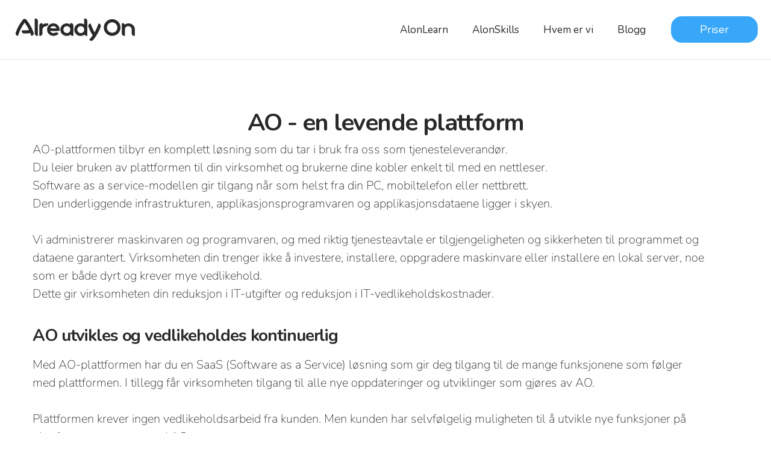

--- FILE ---
content_type: text/html
request_url: https://www.alreadyon.com/levende-produkt
body_size: 5097
content:
<!DOCTYPE html><!-- Last Published: Wed Jan 07 2026 14:03:17 GMT+0000 (Coordinated Universal Time) --><html data-wf-domain="www.alreadyon.com" data-wf-page="631af4130af8d124500b3b73" data-wf-site="60a7a4eaa0ffad47e335e1b8" lang="nb"><head><meta charset="utf-8"/><title>Software as a service plattform | Already On</title><meta content="Software as a service plattform | Already On" property="og:title"/><meta content="Software as a service plattform | Already On" property="twitter:title"/><meta content="width=device-width, initial-scale=1" name="viewport"/><link href="https://cdn.prod.website-files.com/60a7a4eaa0ffad47e335e1b8/css/alreadyon.webflow.shared.221f9a030.css" rel="stylesheet" type="text/css" integrity="sha384-Ih+aAw6FbwibNAZlIwk3SePMPiu4Bra9jQ8oX2mN1cS4PytCbM6g4aB0F2MNYC+W" crossorigin="anonymous"/><link href="https://fonts.googleapis.com" rel="preconnect"/><link href="https://fonts.gstatic.com" rel="preconnect" crossorigin="anonymous"/><script src="https://ajax.googleapis.com/ajax/libs/webfont/1.6.26/webfont.js" type="text/javascript"></script><script type="text/javascript">WebFont.load({  google: {    families: ["Montserrat:100,100italic,200,200italic,300,300italic,400,400italic,500,500italic,600,600italic,700,700italic,800,800italic,900,900italic","Comfortaa:regular,700","Nunito:regular,700"]  }});</script><script type="text/javascript">!function(o,c){var n=c.documentElement,t=" w-mod-";n.className+=t+"js",("ontouchstart"in o||o.DocumentTouch&&c instanceof DocumentTouch)&&(n.className+=t+"touch")}(window,document);</script><link href="https://cdn.prod.website-files.com/60a7a4eaa0ffad47e335e1b8/60acf257682e9f04f2a9dfb8_logo%201.png" rel="shortcut icon" type="image/x-icon"/><link href="https://cdn.prod.website-files.com/60a7a4eaa0ffad47e335e1b8/610a4d739e5823c75002457d_Frame%2063%20(2).png" rel="apple-touch-icon"/><script async="" src="https://www.googletagmanager.com/gtag/js?id=UA-4780784-4"></script><script type="text/javascript">window.dataLayer = window.dataLayer || [];function gtag(){dataLayer.push(arguments);}gtag('js', new Date());gtag('config', 'UA-4780784-4', {'anonymize_ip': false});</script><script async="" src="https://www.googletagmanager.com/gtag/js?id=G-SQH140WXXS"></script><script type="text/javascript">window.dataLayer = window.dataLayer || [];function gtag(){dataLayer.push(arguments);}gtag('set', 'developer_id.dZGVlNj', true);gtag('js', new Date());gtag('config', 'G-SQH140WXXS');</script><script src="https://www.google.com/recaptcha/api.js" type="text/javascript"></script><link rel="alternate" hreflang="no" href="https://www.alreadyon.com">
<link rel="alternate" hreflang="en" href="https://en.alreadyon.com">
<script type="text/javascript" src="https://cdn.weglot.com/weglot.min.js"></script>
<script>
    Weglot.initialize({
        api_key: 'wg_04bf785356fabc7078920fd9a2928c037'
    });
</script>


<script type='text/javascript' src='https://platform-api.sharethis.com/js/sharethis.js#property=60f821886a307c0019feb4ad&product=inline-reaction-buttons' async='async'></script>



<link rel="stylesheet" type="text/css" href="https://cdn.jsdelivr.net/npm/cookieconsent@3/build/cookieconsent.min.css" />

<!-- Google Tag Manager -->
<script>(function(w,d,s,l,i){w[l]=w[l]||[];w[l].push({'gtm.start':
new Date().getTime(),event:'gtm.js'});var f=d.getElementsByTagName(s)[0],
j=d.createElement(s),dl=l!='dataLayer'?'&l='+l:'';j.async=true;j.src=
'https://www.googletagmanager.com/gtm.js?id='+i+dl;f.parentNode.insertBefore(j,f);
})(window,document,'script','dataLayer','GTM-KRL8JK6');</script>
<!-- End Google Tag Manager -->

<!-- Google tag (gtag.js) -->
<script async src="https://www.googletagmanager.com/gtag/js?id=AW-1048452014"></script>
<script>
  window.dataLayer = window.dataLayer || [];
  function gtag(){dataLayer.push(arguments);}
  gtag('js', new Date());

  gtag('config', 'AW-1048452014');
</script>
</head><body class="body-25"><div data-collapse="medium" data-animation="default" data-duration="400" data-w-id="ba01cac8-7d3a-36dd-02e0-304bc7a308e4" data-easing="ease" data-easing2="ease" role="banner" class="header div-block-120-1 w-nav"><div class="container-meny-1 w-container"><aside class="menu w-container"><a href="/" class="brand-2 w-nav-brand"><img width="210" height="Auto" alt="" src="https://cdn.prod.website-files.com/67f8eaef9962cec466b2435e/67f8eaef9962cec466b247d9_alreadyon%201.png" loading="lazy" class="image-142"/></a><article class="menu-button-6 w-nav-button"><div class="icon-13 alon-humberg w-icon-nav-menu"></div><img loading="lazy" src="https://cdn.prod.website-files.com/67f8eaef9962cec466b2435e/6808d062f0df3d6d30a7ead1_cross-23.png" alt="" class="image-143"/></article><nav role="navigation" class="nav-menu-6 w-nav-menu"><a href="https://www.alonlearn.com/no" class="menu-text-4 without-dropdown">AlonLearn</a><a href="/alonskills" class="menu-text-4 without-dropdown">AlonSkills</a><a href="https://www.alreadyon.com/hvem-er-vi" class="menu-text-4 without-dropdown">Hvem er vi</a><a href="https://www.alreadyon.com/blogg" class="menu-text-4 without-dropdown">Blogg</a><div class="div-block-hero-button"><a href="https://www.alreadyon.com/pris-lms" class="hero-button-blue-302 w-button">Priser</a></div></nav></aside></div></div><div class="container w-container"><h1 class="h1">AO - en levende plattform</h1><p class="paragraph">AO-plattformen tilbyr en komplett løsning som du tar i bruk fra oss som tjenesteleverandør. <br/>Du leier bruken av plattformen til din virksomhet og brukerne dine kobler enkelt til med en nettleser. <br/>Software as a service-modellen gir tilgang når som helst fra din PC, mobiltelefon eller nettbrett. <br/>Den underliggende infrastrukturen, applikasjonsprogramvaren og applikasjonsdataene ligger i skyen. <br/>‍<br/>Vi administrerer maskinvaren og programvaren, og med riktig tjenesteavtale er tilgjengeligheten og sikkerheten til programmet og dataene garantert. Virksomheten din trenger ikke å investere, installere, oppgradere maskinvare eller installere en lokal server, noe som er både dyrt og krever mye vedlikehold. <br/>Dette gir virksomheten din reduksjon i IT-utgifter og reduksjon i IT-vedlikeholdskostnader.</p><h2 class="h2">AO utvikles og vedlikeholdes kontinuerlig</h2><p class="paragraph">Med AO-plattformen har du en SaaS (Software as a Service) løsning som gir deg tilgang til de mange funksjonene som følger med plattformen. I tillegg får virksomheten tilgang til alle nye oppdateringer og utviklinger som gjøres av AO. <br/>‍<br/>Plattformen krever ingen vedlikeholdsarbeid fra kunden. Men kunden har selvfølgelig muligheten til å utvikle nye funksjoner på plattformen sammen med AO.<br/>Fordelene med plattformen er blant annet at programvaren oppdateres og nye funksjoner legges til hele tiden. <br/>‍<em class="paragraph">Med AO-plattformen kan virksomheten din komme raskt i gang <br/>med minimale forhåndskostnader.</em>‍</p></div><div class="container w-container"></div><div class="container w-container"><h2 class="h2">Plattformen oppdateres hver måned*</h2><p class="paragraph">AO-plattformen er et levende produkt som oppdateres hver måned med oppgraderinger og bugfixes. <br/>Med regelmessige oppdateringer forbedrer AO sikkerheten og ytelsen av plattformen kontinuerlig, og plattformen holder de nyeste standardene som gjelder. <br/><br/>Trykk på bildet for å se release notes:<br/> <br/></p><a href="https://releases.alreadyon.com/" target="_blank" class="w-inline-block"><img src="https://cdn.prod.website-files.com/60a7a4eaa0ffad47e335e1b8/63075dcbf902d9026b85a42f_Skjermbilde%202022-08-25%20133154.jpg" loading="eager" width="1194" sizes="(max-width: 767px) 100vw, (max-width: 991px) 95vw, 940.0000610351562px" alt="release" srcset="https://cdn.prod.website-files.com/60a7a4eaa0ffad47e335e1b8/63075dcbf902d9026b85a42f_Skjermbilde%202022-08-25%20133154-p-500.jpg 500w, https://cdn.prod.website-files.com/60a7a4eaa0ffad47e335e1b8/63075dcbf902d9026b85a42f_Skjermbilde%202022-08-25%20133154-p-800.jpg 800w, https://cdn.prod.website-files.com/60a7a4eaa0ffad47e335e1b8/63075dcbf902d9026b85a42f_Skjermbilde%202022-08-25%20133154.jpg 1027w" class="image-49"/></a></div><div class="container w-container"><div id="w-node-b417d0b8-dee9-9c3e-a586-794a6f7bf671-6f7bf671" class="container-blue-gradent"><div id="w-node-b417d0b8-dee9-9c3e-a586-794a6f7bf672-6f7bf671" class="w-layout-layout wf-layout-layout"><div class="w-layout-cell"><h2 class="h2-white">Kalkuler din pris</h2><p class="paragraph-white">Hva vil AO læringsplattform koste deg? Bruk ett minutt på formål og funksjoner og du får din pris.</p><a href="/priskalkulator-for-lms-og-pameldingssystem" class="button-with-arrow w-inline-block"><div class="text-block-2"><strong class="text-nunito">Til kalkulator</strong></div><img src="https://cdn.prod.website-files.com/60a7a4eaa0ffad47e335e1b8/60ad5074723f42605876fc3f_Arrow%201.svg" loading="lazy" alt="arrow
" class="image-9"/></a></div><div class="w-layout-cell"><img src="https://cdn.prod.website-files.com/60a7a4eaa0ffad47e335e1b8/6548aa01930382d6450ff853_women-phone-course-video-checkboxes2.png" loading="lazy" alt="" class="image-107"/></div></div></div><div class="div-banner-klar-til-a"></div></div><div class="footer2025"><div class="container w-container"><div><div class="w-layout-grid grid-footer holder"><div id="w-node-_93f118e1-9b34-8238-4978-c79a4b450a2f-4b450a2c" class="grid-footer-copy"><img src="https://cdn.prod.website-files.com/60a7a4eaa0ffad47e335e1b8/67e4fcbca378e5dd1d0664d9_alreadyon%201.png" loading="lazy" width="150" height="Auto" alt="" class="image-102"/><p class="footerlink"><br/>Org.nr.: 990 958 971 <br/><br/></p><div class="div-block-7 footer"><a href="/kontakt-oss" class="hero-button-blue1 w-button"><strong>Kontakt oss</strong></a></div></div><div id="w-node-_93f118e1-9b34-8238-4978-c79a4b450a3d-4b450a2c" class="grid-footer-copy"><h4 class="heading-103">Hurtigkoblinger<br/></h4><a href="/hvem-er-vi" class="footerlink">Om oss</a><a href="/alonlearn" class="footerlink">AlonLearn</a><a href="/alonskills" class="footerlink">AlonSkills</a><a href="/digitaliseringspodden-temasendinger" class="footerlink">Digitaliseringspådden</a><a href="/blogg" class="footerlink">Blogg</a></div><div class="grid-footer"><h4 class="heading-103">Ta kontakt<br/></h4><a href="tel:+4721420600" class="footerlink">+47 21 42 06 00</a><a href="mailto:post@alreadyon.com?subject=New%20request" class="footerlink">post@alreadyon.com</a><a href="https://www.google.com/maps/place/Vollsveien+21,+1366+Lysaker,+%D0%9D%D0%BE%D1%80%D0%B2%D0%B5%D2%91%D1%96%D1%8F/data=!4m2!3m1!1s0x46416cfcb3ba6a5d:0x392923bbb00b16f8?sa=X&amp;ved=2ahUKEwib9crw24XyAhXBxoUKHVVnAOUQ8gEwAHoECAYQAQ" class="footerlink"><span class="footerlink">Besøksadresse:</span><br/>Vollsveien 21, 1366 Lysaker<br/>Akershus, Norway<br/></a></div><div class="grid-footer"><h4 class="heading-103">Tilgjengelig på</h4><p class="footerlink">Følg Digitaliseringspådden:</p><a href="https://open.spotify.com/show/3jftKwGpdNfiospbn5YF4N" class="footerlink">Spotify</a><a href="https://podcasts.apple.com/no/podcast/digitaliseringsp%C3%A5dden/id1441943252?l=nb" class="footerlink">Apple Podcasts</a><a href="https://www.cw.no/cse?q=digitaliseringsp%C3%A5dden" target="_blank" class="footerlink">Computerworld</a></div></div><div class="heading-103"><div class="heading-103">Samarbeidspartnere</div></div><div class="div-logos"><img src="https://cdn.prod.website-files.com/60a7a4eaa0ffad47e335e1b8/6109425e59429db8a316706e_tieto.png" loading="lazy" alt="tieto" class="client_logo"/><img src="https://cdn.prod.website-files.com/60a7a4eaa0ffad47e335e1b8/6109421ff9682181dee12470_bank%20id.png" loading="lazy" alt="" class="client_logo"/><img src="https://cdn.prod.website-files.com/60a7a4eaa0ffad47e335e1b8/6863b60185d095220c09642c_aws-logo2.png" loading="lazy" width="70" height="Auto" alt="" srcset="https://cdn.prod.website-files.com/60a7a4eaa0ffad47e335e1b8/6863b60185d095220c09642c_aws-logo2-p-500.png 500w, https://cdn.prod.website-files.com/60a7a4eaa0ffad47e335e1b8/6863b60185d095220c09642c_aws-logo2.png 800w" sizes="(max-width: 479px) 100vw, (max-width: 1279px) 70px, (max-width: 1439px) 5vw, 70px" class="client_logo"/><img src="https://cdn.prod.website-files.com/60a7a4eaa0ffad47e335e1b8/6109421bd5ab761e2b892877_stripe.png" loading="lazy" alt="" class="client_logo"/><img src="https://cdn.prod.website-files.com/60a7a4eaa0ffad47e335e1b8/61095192a22b592414a9345e_sparkpost.png" loading="lazy" alt="" class="client_logo"/><img src="https://cdn.prod.website-files.com/60a7a4eaa0ffad47e335e1b8/61094215614eb457e0ffa781_link%20mobility.png" loading="lazy" alt="" class="client_logo"/></div><div class="div-footer"><a href="/informasjonskapsler" class="footerlink">Informasjonskapsler  </a><a href="/personvernerklaering" class="footerlink"> Personvernerklæring</a></div></div></div></div><script src="https://d3e54v103j8qbb.cloudfront.net/js/jquery-3.5.1.min.dc5e7f18c8.js?site=60a7a4eaa0ffad47e335e1b8" type="text/javascript" integrity="sha256-9/aliU8dGd2tb6OSsuzixeV4y/faTqgFtohetphbbj0=" crossorigin="anonymous"></script><script src="https://cdn.prod.website-files.com/60a7a4eaa0ffad47e335e1b8/js/webflow.schunk.36b8fb49256177c8.js" type="text/javascript" integrity="sha384-4abIlA5/v7XaW1HMXKBgnUuhnjBYJ/Z9C1OSg4OhmVw9O3QeHJ/qJqFBERCDPv7G" crossorigin="anonymous"></script><script src="https://cdn.prod.website-files.com/60a7a4eaa0ffad47e335e1b8/js/webflow.schunk.f894236c9e6e9de7.js" type="text/javascript" integrity="sha384-R2qouTlU6xbSMYlleA0O7DfbEIEEAXu0ZntF/qY33uGgdCqPlYLG2TFOJ+AnTGdu" crossorigin="anonymous"></script><script src="https://cdn.prod.website-files.com/60a7a4eaa0ffad47e335e1b8/js/webflow.2692b37d.f5666e6b47d2d64c.js" type="text/javascript" integrity="sha384-yMuTy6Hd1t7sxBAiIj6+fr+tKCjCrmiCnWu1Xyx9zoIl/uWUX7szqCaGbjHOoyPK" crossorigin="anonymous"></script></body></html>

--- FILE ---
content_type: text/css
request_url: https://cdn.prod.website-files.com/60a7a4eaa0ffad47e335e1b8/css/alreadyon.webflow.shared.221f9a030.css
body_size: 63739
content:
html {
  -webkit-text-size-adjust: 100%;
  -ms-text-size-adjust: 100%;
  font-family: sans-serif;
}

body {
  margin: 0;
}

article, aside, details, figcaption, figure, footer, header, hgroup, main, menu, nav, section, summary {
  display: block;
}

audio, canvas, progress, video {
  vertical-align: baseline;
  display: inline-block;
}

audio:not([controls]) {
  height: 0;
  display: none;
}

[hidden], template {
  display: none;
}

a {
  background-color: #0000;
}

a:active, a:hover {
  outline: 0;
}

abbr[title] {
  border-bottom: 1px dotted;
}

b, strong {
  font-weight: bold;
}

dfn {
  font-style: italic;
}

h1 {
  margin: .67em 0;
  font-size: 2em;
}

mark {
  color: #000;
  background: #ff0;
}

small {
  font-size: 80%;
}

sub, sup {
  vertical-align: baseline;
  font-size: 75%;
  line-height: 0;
  position: relative;
}

sup {
  top: -.5em;
}

sub {
  bottom: -.25em;
}

img {
  border: 0;
}

svg:not(:root) {
  overflow: hidden;
}

hr {
  box-sizing: content-box;
  height: 0;
}

pre {
  overflow: auto;
}

code, kbd, pre, samp {
  font-family: monospace;
  font-size: 1em;
}

button, input, optgroup, select, textarea {
  color: inherit;
  font: inherit;
  margin: 0;
}

button {
  overflow: visible;
}

button, select {
  text-transform: none;
}

button, html input[type="button"], input[type="reset"] {
  -webkit-appearance: button;
  cursor: pointer;
}

button[disabled], html input[disabled] {
  cursor: default;
}

button::-moz-focus-inner, input::-moz-focus-inner {
  border: 0;
  padding: 0;
}

input {
  line-height: normal;
}

input[type="checkbox"], input[type="radio"] {
  box-sizing: border-box;
  padding: 0;
}

input[type="number"]::-webkit-inner-spin-button, input[type="number"]::-webkit-outer-spin-button {
  height: auto;
}

input[type="search"] {
  -webkit-appearance: none;
}

input[type="search"]::-webkit-search-cancel-button, input[type="search"]::-webkit-search-decoration {
  -webkit-appearance: none;
}

legend {
  border: 0;
  padding: 0;
}

textarea {
  overflow: auto;
}

optgroup {
  font-weight: bold;
}

table {
  border-collapse: collapse;
  border-spacing: 0;
}

td, th {
  padding: 0;
}

@font-face {
  font-family: webflow-icons;
  src: url("[data-uri]") format("truetype");
  font-weight: normal;
  font-style: normal;
}

[class^="w-icon-"], [class*=" w-icon-"] {
  speak: none;
  font-variant: normal;
  text-transform: none;
  -webkit-font-smoothing: antialiased;
  -moz-osx-font-smoothing: grayscale;
  font-style: normal;
  font-weight: normal;
  line-height: 1;
  font-family: webflow-icons !important;
}

.w-icon-slider-right:before {
  content: "";
}

.w-icon-slider-left:before {
  content: "";
}

.w-icon-nav-menu:before {
  content: "";
}

.w-icon-arrow-down:before, .w-icon-dropdown-toggle:before {
  content: "";
}

.w-icon-file-upload-remove:before {
  content: "";
}

.w-icon-file-upload-icon:before {
  content: "";
}

* {
  box-sizing: border-box;
}

html {
  height: 100%;
}

body {
  color: #333;
  background-color: #fff;
  min-height: 100%;
  margin: 0;
  font-family: Arial, sans-serif;
  font-size: 14px;
  line-height: 20px;
}

img {
  vertical-align: middle;
  max-width: 100%;
  display: inline-block;
}

html.w-mod-touch * {
  background-attachment: scroll !important;
}

.w-block {
  display: block;
}

.w-inline-block {
  max-width: 100%;
  display: inline-block;
}

.w-clearfix:before, .w-clearfix:after {
  content: " ";
  grid-area: 1 / 1 / 2 / 2;
  display: table;
}

.w-clearfix:after {
  clear: both;
}

.w-hidden {
  display: none;
}

.w-button {
  color: #fff;
  line-height: inherit;
  cursor: pointer;
  background-color: #3898ec;
  border: 0;
  border-radius: 0;
  padding: 9px 15px;
  text-decoration: none;
  display: inline-block;
}

input.w-button {
  -webkit-appearance: button;
}

html[data-w-dynpage] [data-w-cloak] {
  color: #0000 !important;
}

.w-code-block {
  margin: unset;
}

pre.w-code-block code {
  all: inherit;
}

.w-optimization {
  display: contents;
}

.w-webflow-badge, .w-webflow-badge > img {
  box-sizing: unset;
  width: unset;
  height: unset;
  max-height: unset;
  max-width: unset;
  min-height: unset;
  min-width: unset;
  margin: unset;
  padding: unset;
  float: unset;
  clear: unset;
  border: unset;
  border-radius: unset;
  background: unset;
  background-image: unset;
  background-position: unset;
  background-size: unset;
  background-repeat: unset;
  background-origin: unset;
  background-clip: unset;
  background-attachment: unset;
  background-color: unset;
  box-shadow: unset;
  transform: unset;
  direction: unset;
  font-family: unset;
  font-weight: unset;
  color: unset;
  font-size: unset;
  line-height: unset;
  font-style: unset;
  font-variant: unset;
  text-align: unset;
  letter-spacing: unset;
  -webkit-text-decoration: unset;
  text-decoration: unset;
  text-indent: unset;
  text-transform: unset;
  list-style-type: unset;
  text-shadow: unset;
  vertical-align: unset;
  cursor: unset;
  white-space: unset;
  word-break: unset;
  word-spacing: unset;
  word-wrap: unset;
  transition: unset;
}

.w-webflow-badge {
  white-space: nowrap;
  cursor: pointer;
  box-shadow: 0 0 0 1px #0000001a, 0 1px 3px #0000001a;
  visibility: visible !important;
  opacity: 1 !important;
  z-index: 2147483647 !important;
  color: #aaadb0 !important;
  overflow: unset !important;
  background-color: #fff !important;
  border-radius: 3px !important;
  width: auto !important;
  height: auto !important;
  margin: 0 !important;
  padding: 6px !important;
  font-size: 12px !important;
  line-height: 14px !important;
  text-decoration: none !important;
  display: inline-block !important;
  position: fixed !important;
  inset: auto 12px 12px auto !important;
  transform: none !important;
}

.w-webflow-badge > img {
  position: unset;
  visibility: unset !important;
  opacity: 1 !important;
  vertical-align: middle !important;
  display: inline-block !important;
}

h1, h2, h3, h4, h5, h6 {
  margin-bottom: 10px;
  font-weight: bold;
}

h1 {
  margin-top: 20px;
  font-size: 38px;
  line-height: 44px;
}

h2 {
  margin-top: 20px;
  font-size: 32px;
  line-height: 36px;
}

h3 {
  margin-top: 20px;
  font-size: 24px;
  line-height: 30px;
}

h4 {
  margin-top: 10px;
  font-size: 18px;
  line-height: 24px;
}

h5 {
  margin-top: 10px;
  font-size: 14px;
  line-height: 20px;
}

h6 {
  margin-top: 10px;
  font-size: 12px;
  line-height: 18px;
}

p {
  margin-top: 0;
  margin-bottom: 10px;
}

blockquote {
  border-left: 5px solid #e2e2e2;
  margin: 0 0 10px;
  padding: 10px 20px;
  font-size: 18px;
  line-height: 22px;
}

figure {
  margin: 0 0 10px;
}

figcaption {
  text-align: center;
  margin-top: 5px;
}

ul, ol {
  margin-top: 0;
  margin-bottom: 10px;
  padding-left: 40px;
}

.w-list-unstyled {
  padding-left: 0;
  list-style: none;
}

.w-embed:before, .w-embed:after {
  content: " ";
  grid-area: 1 / 1 / 2 / 2;
  display: table;
}

.w-embed:after {
  clear: both;
}

.w-video {
  width: 100%;
  padding: 0;
  position: relative;
}

.w-video iframe, .w-video object, .w-video embed {
  border: none;
  width: 100%;
  height: 100%;
  position: absolute;
  top: 0;
  left: 0;
}

fieldset {
  border: 0;
  margin: 0;
  padding: 0;
}

button, [type="button"], [type="reset"] {
  cursor: pointer;
  -webkit-appearance: button;
  border: 0;
}

.w-form {
  margin: 0 0 15px;
}

.w-form-done {
  text-align: center;
  background-color: #ddd;
  padding: 20px;
  display: none;
}

.w-form-fail {
  background-color: #ffdede;
  margin-top: 10px;
  padding: 10px;
  display: none;
}

.w-input, .w-select {
  color: #333;
  vertical-align: middle;
  background-color: #fff;
  border: 1px solid #ccc;
  width: 100%;
  height: 38px;
  margin-bottom: 10px;
  padding: 8px 12px;
  font-size: 14px;
  line-height: 1.42857;
  display: block;
}

.w-input::placeholder, .w-select::placeholder {
  color: #999;
}

.w-input:focus, .w-select:focus {
  border-color: #3898ec;
  outline: 0;
}

.w-input[disabled], .w-select[disabled], .w-input[readonly], .w-select[readonly], fieldset[disabled] .w-input, fieldset[disabled] .w-select {
  cursor: not-allowed;
}

.w-input[disabled]:not(.w-input-disabled), .w-select[disabled]:not(.w-input-disabled), .w-input[readonly], .w-select[readonly], fieldset[disabled]:not(.w-input-disabled) .w-input, fieldset[disabled]:not(.w-input-disabled) .w-select {
  background-color: #eee;
}

textarea.w-input, textarea.w-select {
  height: auto;
}

.w-select {
  background-color: #f3f3f3;
}

.w-select[multiple] {
  height: auto;
}

.w-form-label {
  cursor: pointer;
  margin-bottom: 0;
  font-weight: normal;
  display: inline-block;
}

.w-radio {
  margin-bottom: 5px;
  padding-left: 20px;
  display: block;
}

.w-radio:before, .w-radio:after {
  content: " ";
  grid-area: 1 / 1 / 2 / 2;
  display: table;
}

.w-radio:after {
  clear: both;
}

.w-radio-input {
  float: left;
  margin: 3px 0 0 -20px;
  line-height: normal;
}

.w-file-upload {
  margin-bottom: 10px;
  display: block;
}

.w-file-upload-input {
  opacity: 0;
  z-index: -100;
  width: .1px;
  height: .1px;
  position: absolute;
  overflow: hidden;
}

.w-file-upload-default, .w-file-upload-uploading, .w-file-upload-success {
  color: #333;
  display: inline-block;
}

.w-file-upload-error {
  margin-top: 10px;
  display: block;
}

.w-file-upload-default.w-hidden, .w-file-upload-uploading.w-hidden, .w-file-upload-error.w-hidden, .w-file-upload-success.w-hidden {
  display: none;
}

.w-file-upload-uploading-btn {
  cursor: pointer;
  background-color: #fafafa;
  border: 1px solid #ccc;
  margin: 0;
  padding: 8px 12px;
  font-size: 14px;
  font-weight: normal;
  display: flex;
}

.w-file-upload-file {
  background-color: #fafafa;
  border: 1px solid #ccc;
  flex-grow: 1;
  justify-content: space-between;
  margin: 0;
  padding: 8px 9px 8px 11px;
  display: flex;
}

.w-file-upload-file-name {
  font-size: 14px;
  font-weight: normal;
  display: block;
}

.w-file-remove-link {
  cursor: pointer;
  width: auto;
  height: auto;
  margin-top: 3px;
  margin-left: 10px;
  padding: 3px;
  display: block;
}

.w-icon-file-upload-remove {
  margin: auto;
  font-size: 10px;
}

.w-file-upload-error-msg {
  color: #ea384c;
  padding: 2px 0;
  display: inline-block;
}

.w-file-upload-info {
  padding: 0 12px;
  line-height: 38px;
  display: inline-block;
}

.w-file-upload-label {
  cursor: pointer;
  background-color: #fafafa;
  border: 1px solid #ccc;
  margin: 0;
  padding: 8px 12px;
  font-size: 14px;
  font-weight: normal;
  display: inline-block;
}

.w-icon-file-upload-icon, .w-icon-file-upload-uploading {
  width: 20px;
  margin-right: 8px;
  display: inline-block;
}

.w-icon-file-upload-uploading {
  height: 20px;
}

.w-container {
  max-width: 940px;
  margin-left: auto;
  margin-right: auto;
}

.w-container:before, .w-container:after {
  content: " ";
  grid-area: 1 / 1 / 2 / 2;
  display: table;
}

.w-container:after {
  clear: both;
}

.w-container .w-row {
  margin-left: -10px;
  margin-right: -10px;
}

.w-row:before, .w-row:after {
  content: " ";
  grid-area: 1 / 1 / 2 / 2;
  display: table;
}

.w-row:after {
  clear: both;
}

.w-row .w-row {
  margin-left: 0;
  margin-right: 0;
}

.w-col {
  float: left;
  width: 100%;
  min-height: 1px;
  padding-left: 10px;
  padding-right: 10px;
  position: relative;
}

.w-col .w-col {
  padding-left: 0;
  padding-right: 0;
}

.w-col-1 {
  width: 8.33333%;
}

.w-col-2 {
  width: 16.6667%;
}

.w-col-3 {
  width: 25%;
}

.w-col-4 {
  width: 33.3333%;
}

.w-col-5 {
  width: 41.6667%;
}

.w-col-6 {
  width: 50%;
}

.w-col-7 {
  width: 58.3333%;
}

.w-col-8 {
  width: 66.6667%;
}

.w-col-9 {
  width: 75%;
}

.w-col-10 {
  width: 83.3333%;
}

.w-col-11 {
  width: 91.6667%;
}

.w-col-12 {
  width: 100%;
}

.w-hidden-main {
  display: none !important;
}

@media screen and (max-width: 991px) {
  .w-container {
    max-width: 728px;
  }

  .w-hidden-main {
    display: inherit !important;
  }

  .w-hidden-medium {
    display: none !important;
  }

  .w-col-medium-1 {
    width: 8.33333%;
  }

  .w-col-medium-2 {
    width: 16.6667%;
  }

  .w-col-medium-3 {
    width: 25%;
  }

  .w-col-medium-4 {
    width: 33.3333%;
  }

  .w-col-medium-5 {
    width: 41.6667%;
  }

  .w-col-medium-6 {
    width: 50%;
  }

  .w-col-medium-7 {
    width: 58.3333%;
  }

  .w-col-medium-8 {
    width: 66.6667%;
  }

  .w-col-medium-9 {
    width: 75%;
  }

  .w-col-medium-10 {
    width: 83.3333%;
  }

  .w-col-medium-11 {
    width: 91.6667%;
  }

  .w-col-medium-12 {
    width: 100%;
  }

  .w-col-stack {
    width: 100%;
    left: auto;
    right: auto;
  }
}

@media screen and (max-width: 767px) {
  .w-hidden-main, .w-hidden-medium {
    display: inherit !important;
  }

  .w-hidden-small {
    display: none !important;
  }

  .w-row, .w-container .w-row {
    margin-left: 0;
    margin-right: 0;
  }

  .w-col {
    width: 100%;
    left: auto;
    right: auto;
  }

  .w-col-small-1 {
    width: 8.33333%;
  }

  .w-col-small-2 {
    width: 16.6667%;
  }

  .w-col-small-3 {
    width: 25%;
  }

  .w-col-small-4 {
    width: 33.3333%;
  }

  .w-col-small-5 {
    width: 41.6667%;
  }

  .w-col-small-6 {
    width: 50%;
  }

  .w-col-small-7 {
    width: 58.3333%;
  }

  .w-col-small-8 {
    width: 66.6667%;
  }

  .w-col-small-9 {
    width: 75%;
  }

  .w-col-small-10 {
    width: 83.3333%;
  }

  .w-col-small-11 {
    width: 91.6667%;
  }

  .w-col-small-12 {
    width: 100%;
  }
}

@media screen and (max-width: 479px) {
  .w-container {
    max-width: none;
  }

  .w-hidden-main, .w-hidden-medium, .w-hidden-small {
    display: inherit !important;
  }

  .w-hidden-tiny {
    display: none !important;
  }

  .w-col {
    width: 100%;
  }

  .w-col-tiny-1 {
    width: 8.33333%;
  }

  .w-col-tiny-2 {
    width: 16.6667%;
  }

  .w-col-tiny-3 {
    width: 25%;
  }

  .w-col-tiny-4 {
    width: 33.3333%;
  }

  .w-col-tiny-5 {
    width: 41.6667%;
  }

  .w-col-tiny-6 {
    width: 50%;
  }

  .w-col-tiny-7 {
    width: 58.3333%;
  }

  .w-col-tiny-8 {
    width: 66.6667%;
  }

  .w-col-tiny-9 {
    width: 75%;
  }

  .w-col-tiny-10 {
    width: 83.3333%;
  }

  .w-col-tiny-11 {
    width: 91.6667%;
  }

  .w-col-tiny-12 {
    width: 100%;
  }
}

.w-widget {
  position: relative;
}

.w-widget-map {
  width: 100%;
  height: 400px;
}

.w-widget-map label {
  width: auto;
  display: inline;
}

.w-widget-map img {
  max-width: inherit;
}

.w-widget-map .gm-style-iw {
  text-align: center;
}

.w-widget-map .gm-style-iw > button {
  display: none !important;
}

.w-widget-twitter {
  overflow: hidden;
}

.w-widget-twitter-count-shim {
  vertical-align: top;
  text-align: center;
  background: #fff;
  border: 1px solid #758696;
  border-radius: 3px;
  width: 28px;
  height: 20px;
  display: inline-block;
  position: relative;
}

.w-widget-twitter-count-shim * {
  pointer-events: none;
  -webkit-user-select: none;
  user-select: none;
}

.w-widget-twitter-count-shim .w-widget-twitter-count-inner {
  text-align: center;
  color: #999;
  font-family: serif;
  font-size: 15px;
  line-height: 12px;
  position: relative;
}

.w-widget-twitter-count-shim .w-widget-twitter-count-clear {
  display: block;
  position: relative;
}

.w-widget-twitter-count-shim.w--large {
  width: 36px;
  height: 28px;
}

.w-widget-twitter-count-shim.w--large .w-widget-twitter-count-inner {
  font-size: 18px;
  line-height: 18px;
}

.w-widget-twitter-count-shim:not(.w--vertical) {
  margin-left: 5px;
  margin-right: 8px;
}

.w-widget-twitter-count-shim:not(.w--vertical).w--large {
  margin-left: 6px;
}

.w-widget-twitter-count-shim:not(.w--vertical):before, .w-widget-twitter-count-shim:not(.w--vertical):after {
  content: " ";
  pointer-events: none;
  border: solid #0000;
  width: 0;
  height: 0;
  position: absolute;
  top: 50%;
  left: 0;
}

.w-widget-twitter-count-shim:not(.w--vertical):before {
  border-width: 4px;
  border-color: #75869600 #5d6c7b #75869600 #75869600;
  margin-top: -4px;
  margin-left: -9px;
}

.w-widget-twitter-count-shim:not(.w--vertical).w--large:before {
  border-width: 5px;
  margin-top: -5px;
  margin-left: -10px;
}

.w-widget-twitter-count-shim:not(.w--vertical):after {
  border-width: 4px;
  border-color: #fff0 #fff #fff0 #fff0;
  margin-top: -4px;
  margin-left: -8px;
}

.w-widget-twitter-count-shim:not(.w--vertical).w--large:after {
  border-width: 5px;
  margin-top: -5px;
  margin-left: -9px;
}

.w-widget-twitter-count-shim.w--vertical {
  width: 61px;
  height: 33px;
  margin-bottom: 8px;
}

.w-widget-twitter-count-shim.w--vertical:before, .w-widget-twitter-count-shim.w--vertical:after {
  content: " ";
  pointer-events: none;
  border: solid #0000;
  width: 0;
  height: 0;
  position: absolute;
  top: 100%;
  left: 50%;
}

.w-widget-twitter-count-shim.w--vertical:before {
  border-width: 5px;
  border-color: #5d6c7b #75869600 #75869600;
  margin-left: -5px;
}

.w-widget-twitter-count-shim.w--vertical:after {
  border-width: 4px;
  border-color: #fff #fff0 #fff0;
  margin-left: -4px;
}

.w-widget-twitter-count-shim.w--vertical .w-widget-twitter-count-inner {
  font-size: 18px;
  line-height: 22px;
}

.w-widget-twitter-count-shim.w--vertical.w--large {
  width: 76px;
}

.w-background-video {
  color: #fff;
  height: 500px;
  position: relative;
  overflow: hidden;
}

.w-background-video > video {
  object-fit: cover;
  z-index: -100;
  background-position: 50%;
  background-size: cover;
  width: 100%;
  height: 100%;
  margin: auto;
  position: absolute;
  inset: -100%;
}

.w-background-video > video::-webkit-media-controls-start-playback-button {
  -webkit-appearance: none;
  display: none !important;
}

.w-background-video--control {
  background-color: #0000;
  padding: 0;
  position: absolute;
  bottom: 1em;
  right: 1em;
}

.w-background-video--control > [hidden] {
  display: none !important;
}

.w-slider {
  text-align: center;
  clear: both;
  -webkit-tap-highlight-color: #0000;
  tap-highlight-color: #0000;
  background: #ddd;
  height: 300px;
  position: relative;
}

.w-slider-mask {
  z-index: 1;
  white-space: nowrap;
  height: 100%;
  display: block;
  position: relative;
  left: 0;
  right: 0;
  overflow: hidden;
}

.w-slide {
  vertical-align: top;
  white-space: normal;
  text-align: left;
  width: 100%;
  height: 100%;
  display: inline-block;
  position: relative;
}

.w-slider-nav {
  z-index: 2;
  text-align: center;
  -webkit-tap-highlight-color: #0000;
  tap-highlight-color: #0000;
  height: 40px;
  margin: auto;
  padding-top: 10px;
  position: absolute;
  inset: auto 0 0;
}

.w-slider-nav.w-round > div {
  border-radius: 100%;
}

.w-slider-nav.w-num > div {
  font-size: inherit;
  line-height: inherit;
  width: auto;
  height: auto;
  padding: .2em .5em;
}

.w-slider-nav.w-shadow > div {
  box-shadow: 0 0 3px #3336;
}

.w-slider-nav-invert {
  color: #fff;
}

.w-slider-nav-invert > div {
  background-color: #2226;
}

.w-slider-nav-invert > div.w-active {
  background-color: #222;
}

.w-slider-dot {
  cursor: pointer;
  background-color: #fff6;
  width: 1em;
  height: 1em;
  margin: 0 3px .5em;
  transition: background-color .1s, color .1s;
  display: inline-block;
  position: relative;
}

.w-slider-dot.w-active {
  background-color: #fff;
}

.w-slider-dot:focus {
  outline: none;
  box-shadow: 0 0 0 2px #fff;
}

.w-slider-dot:focus.w-active {
  box-shadow: none;
}

.w-slider-arrow-left, .w-slider-arrow-right {
  cursor: pointer;
  color: #fff;
  -webkit-tap-highlight-color: #0000;
  tap-highlight-color: #0000;
  -webkit-user-select: none;
  user-select: none;
  width: 80px;
  margin: auto;
  font-size: 40px;
  position: absolute;
  inset: 0;
  overflow: hidden;
}

.w-slider-arrow-left [class^="w-icon-"], .w-slider-arrow-right [class^="w-icon-"], .w-slider-arrow-left [class*=" w-icon-"], .w-slider-arrow-right [class*=" w-icon-"] {
  position: absolute;
}

.w-slider-arrow-left:focus, .w-slider-arrow-right:focus {
  outline: 0;
}

.w-slider-arrow-left {
  z-index: 3;
  right: auto;
}

.w-slider-arrow-right {
  z-index: 4;
  left: auto;
}

.w-icon-slider-left, .w-icon-slider-right {
  width: 1em;
  height: 1em;
  margin: auto;
  inset: 0;
}

.w-slider-aria-label {
  clip: rect(0 0 0 0);
  border: 0;
  width: 1px;
  height: 1px;
  margin: -1px;
  padding: 0;
  position: absolute;
  overflow: hidden;
}

.w-slider-force-show {
  display: block !important;
}

.w-dropdown {
  text-align: left;
  z-index: 900;
  margin-left: auto;
  margin-right: auto;
  display: inline-block;
  position: relative;
}

.w-dropdown-btn, .w-dropdown-toggle, .w-dropdown-link {
  vertical-align: top;
  color: #222;
  text-align: left;
  white-space: nowrap;
  margin-left: auto;
  margin-right: auto;
  padding: 20px;
  text-decoration: none;
  position: relative;
}

.w-dropdown-toggle {
  -webkit-user-select: none;
  user-select: none;
  cursor: pointer;
  padding-right: 40px;
  display: inline-block;
}

.w-dropdown-toggle:focus {
  outline: 0;
}

.w-icon-dropdown-toggle {
  width: 1em;
  height: 1em;
  margin: auto 20px auto auto;
  position: absolute;
  top: 0;
  bottom: 0;
  right: 0;
}

.w-dropdown-list {
  background: #ddd;
  min-width: 100%;
  display: none;
  position: absolute;
}

.w-dropdown-list.w--open {
  display: block;
}

.w-dropdown-link {
  color: #222;
  padding: 10px 20px;
  display: block;
}

.w-dropdown-link.w--current {
  color: #0082f3;
}

.w-dropdown-link:focus {
  outline: 0;
}

@media screen and (max-width: 767px) {
  .w-nav-brand {
    padding-left: 10px;
  }
}

.w-lightbox-backdrop {
  cursor: auto;
  letter-spacing: normal;
  text-indent: 0;
  text-shadow: none;
  text-transform: none;
  visibility: visible;
  white-space: normal;
  word-break: normal;
  word-spacing: normal;
  word-wrap: normal;
  color: #fff;
  text-align: center;
  z-index: 2000;
  opacity: 0;
  -webkit-user-select: none;
  -moz-user-select: none;
  -webkit-tap-highlight-color: transparent;
  background: #000000e6;
  outline: 0;
  font-family: Helvetica Neue, Helvetica, Ubuntu, Segoe UI, Verdana, sans-serif;
  font-size: 17px;
  font-style: normal;
  font-weight: 300;
  line-height: 1.2;
  list-style: disc;
  position: fixed;
  inset: 0;
  -webkit-transform: translate(0);
}

.w-lightbox-backdrop, .w-lightbox-container {
  -webkit-overflow-scrolling: touch;
  height: 100%;
  overflow: auto;
}

.w-lightbox-content {
  height: 100vh;
  position: relative;
  overflow: hidden;
}

.w-lightbox-view {
  opacity: 0;
  width: 100vw;
  height: 100vh;
  position: absolute;
}

.w-lightbox-view:before {
  content: "";
  height: 100vh;
}

.w-lightbox-group, .w-lightbox-group .w-lightbox-view, .w-lightbox-group .w-lightbox-view:before {
  height: 86vh;
}

.w-lightbox-frame, .w-lightbox-view:before {
  vertical-align: middle;
  display: inline-block;
}

.w-lightbox-figure {
  margin: 0;
  position: relative;
}

.w-lightbox-group .w-lightbox-figure {
  cursor: pointer;
}

.w-lightbox-img {
  width: auto;
  max-width: none;
  height: auto;
}

.w-lightbox-image {
  float: none;
  max-width: 100vw;
  max-height: 100vh;
  display: block;
}

.w-lightbox-group .w-lightbox-image {
  max-height: 86vh;
}

.w-lightbox-caption {
  text-align: left;
  text-overflow: ellipsis;
  white-space: nowrap;
  background: #0006;
  padding: .5em 1em;
  position: absolute;
  bottom: 0;
  left: 0;
  right: 0;
  overflow: hidden;
}

.w-lightbox-embed {
  width: 100%;
  height: 100%;
  position: absolute;
  inset: 0;
}

.w-lightbox-control {
  cursor: pointer;
  background-position: center;
  background-repeat: no-repeat;
  background-size: 24px;
  width: 4em;
  transition: all .3s;
  position: absolute;
  top: 0;
}

.w-lightbox-left {
  background-image: url("[data-uri]");
  display: none;
  bottom: 0;
  left: 0;
}

.w-lightbox-right {
  background-image: url("[data-uri]");
  display: none;
  bottom: 0;
  right: 0;
}

.w-lightbox-close {
  background-image: url("[data-uri]");
  background-size: 18px;
  height: 2.6em;
  right: 0;
}

.w-lightbox-strip {
  white-space: nowrap;
  padding: 0 1vh;
  line-height: 0;
  position: absolute;
  bottom: 0;
  left: 0;
  right: 0;
  overflow: auto hidden;
}

.w-lightbox-item {
  box-sizing: content-box;
  cursor: pointer;
  width: 10vh;
  padding: 2vh 1vh;
  display: inline-block;
  -webkit-transform: translate3d(0, 0, 0);
}

.w-lightbox-active {
  opacity: .3;
}

.w-lightbox-thumbnail {
  background: #222;
  height: 10vh;
  position: relative;
  overflow: hidden;
}

.w-lightbox-thumbnail-image {
  position: absolute;
  top: 0;
  left: 0;
}

.w-lightbox-thumbnail .w-lightbox-tall {
  width: 100%;
  top: 50%;
  transform: translate(0, -50%);
}

.w-lightbox-thumbnail .w-lightbox-wide {
  height: 100%;
  left: 50%;
  transform: translate(-50%);
}

.w-lightbox-spinner {
  box-sizing: border-box;
  border: 5px solid #0006;
  border-radius: 50%;
  width: 40px;
  height: 40px;
  margin-top: -20px;
  margin-left: -20px;
  animation: .8s linear infinite spin;
  position: absolute;
  top: 50%;
  left: 50%;
}

.w-lightbox-spinner:after {
  content: "";
  border: 3px solid #0000;
  border-bottom-color: #fff;
  border-radius: 50%;
  position: absolute;
  inset: -4px;
}

.w-lightbox-hide {
  display: none;
}

.w-lightbox-noscroll {
  overflow: hidden;
}

@media (min-width: 768px) {
  .w-lightbox-content {
    height: 96vh;
    margin-top: 2vh;
  }

  .w-lightbox-view, .w-lightbox-view:before {
    height: 96vh;
  }

  .w-lightbox-group, .w-lightbox-group .w-lightbox-view, .w-lightbox-group .w-lightbox-view:before {
    height: 84vh;
  }

  .w-lightbox-image {
    max-width: 96vw;
    max-height: 96vh;
  }

  .w-lightbox-group .w-lightbox-image {
    max-width: 82.3vw;
    max-height: 84vh;
  }

  .w-lightbox-left, .w-lightbox-right {
    opacity: .5;
    display: block;
  }

  .w-lightbox-close {
    opacity: .8;
  }

  .w-lightbox-control:hover {
    opacity: 1;
  }
}

.w-lightbox-inactive, .w-lightbox-inactive:hover {
  opacity: 0;
}

.w-richtext:before, .w-richtext:after {
  content: " ";
  grid-area: 1 / 1 / 2 / 2;
  display: table;
}

.w-richtext:after {
  clear: both;
}

.w-richtext[contenteditable="true"]:before, .w-richtext[contenteditable="true"]:after {
  white-space: initial;
}

.w-richtext ol, .w-richtext ul {
  overflow: hidden;
}

.w-richtext .w-richtext-figure-selected.w-richtext-figure-type-video div:after, .w-richtext .w-richtext-figure-selected[data-rt-type="video"] div:after, .w-richtext .w-richtext-figure-selected.w-richtext-figure-type-image div, .w-richtext .w-richtext-figure-selected[data-rt-type="image"] div {
  outline: 2px solid #2895f7;
}

.w-richtext figure.w-richtext-figure-type-video > div:after, .w-richtext figure[data-rt-type="video"] > div:after {
  content: "";
  display: none;
  position: absolute;
  inset: 0;
}

.w-richtext figure {
  max-width: 60%;
  position: relative;
}

.w-richtext figure > div:before {
  cursor: default !important;
}

.w-richtext figure img {
  width: 100%;
}

.w-richtext figure figcaption.w-richtext-figcaption-placeholder {
  opacity: .6;
}

.w-richtext figure div {
  color: #0000;
  font-size: 0;
}

.w-richtext figure.w-richtext-figure-type-image, .w-richtext figure[data-rt-type="image"] {
  display: table;
}

.w-richtext figure.w-richtext-figure-type-image > div, .w-richtext figure[data-rt-type="image"] > div {
  display: inline-block;
}

.w-richtext figure.w-richtext-figure-type-image > figcaption, .w-richtext figure[data-rt-type="image"] > figcaption {
  caption-side: bottom;
  display: table-caption;
}

.w-richtext figure.w-richtext-figure-type-video, .w-richtext figure[data-rt-type="video"] {
  width: 60%;
  height: 0;
}

.w-richtext figure.w-richtext-figure-type-video iframe, .w-richtext figure[data-rt-type="video"] iframe {
  width: 100%;
  height: 100%;
  position: absolute;
  top: 0;
  left: 0;
}

.w-richtext figure.w-richtext-figure-type-video > div, .w-richtext figure[data-rt-type="video"] > div {
  width: 100%;
}

.w-richtext figure.w-richtext-align-center {
  clear: both;
  margin-left: auto;
  margin-right: auto;
}

.w-richtext figure.w-richtext-align-center.w-richtext-figure-type-image > div, .w-richtext figure.w-richtext-align-center[data-rt-type="image"] > div {
  max-width: 100%;
}

.w-richtext figure.w-richtext-align-normal {
  clear: both;
}

.w-richtext figure.w-richtext-align-fullwidth {
  text-align: center;
  clear: both;
  width: 100%;
  max-width: 100%;
  margin-left: auto;
  margin-right: auto;
  display: block;
}

.w-richtext figure.w-richtext-align-fullwidth > div {
  padding-bottom: inherit;
  display: inline-block;
}

.w-richtext figure.w-richtext-align-fullwidth > figcaption {
  display: block;
}

.w-richtext figure.w-richtext-align-floatleft {
  float: left;
  clear: none;
  margin-right: 15px;
}

.w-richtext figure.w-richtext-align-floatright {
  float: right;
  clear: none;
  margin-left: 15px;
}

.w-nav {
  z-index: 1000;
  background: #ddd;
  position: relative;
}

.w-nav:before, .w-nav:after {
  content: " ";
  grid-area: 1 / 1 / 2 / 2;
  display: table;
}

.w-nav:after {
  clear: both;
}

.w-nav-brand {
  float: left;
  color: #333;
  text-decoration: none;
  position: relative;
}

.w-nav-link {
  vertical-align: top;
  color: #222;
  text-align: left;
  margin-left: auto;
  margin-right: auto;
  padding: 20px;
  text-decoration: none;
  display: inline-block;
  position: relative;
}

.w-nav-link.w--current {
  color: #0082f3;
}

.w-nav-menu {
  float: right;
  position: relative;
}

[data-nav-menu-open] {
  text-align: center;
  background: #c8c8c8;
  min-width: 200px;
  position: absolute;
  top: 100%;
  left: 0;
  right: 0;
  overflow: visible;
  display: block !important;
}

.w--nav-link-open {
  display: block;
  position: relative;
}

.w-nav-overlay {
  width: 100%;
  display: none;
  position: absolute;
  top: 100%;
  left: 0;
  right: 0;
  overflow: hidden;
}

.w-nav-overlay [data-nav-menu-open] {
  top: 0;
}

.w-nav[data-animation="over-left"] .w-nav-overlay {
  width: auto;
}

.w-nav[data-animation="over-left"] .w-nav-overlay, .w-nav[data-animation="over-left"] [data-nav-menu-open] {
  z-index: 1;
  top: 0;
  right: auto;
}

.w-nav[data-animation="over-right"] .w-nav-overlay {
  width: auto;
}

.w-nav[data-animation="over-right"] .w-nav-overlay, .w-nav[data-animation="over-right"] [data-nav-menu-open] {
  z-index: 1;
  top: 0;
  left: auto;
}

.w-nav-button {
  float: right;
  cursor: pointer;
  -webkit-tap-highlight-color: #0000;
  tap-highlight-color: #0000;
  -webkit-user-select: none;
  user-select: none;
  padding: 18px;
  font-size: 24px;
  display: none;
  position: relative;
}

.w-nav-button:focus {
  outline: 0;
}

.w-nav-button.w--open {
  color: #fff;
  background-color: #c8c8c8;
}

.w-nav[data-collapse="all"] .w-nav-menu {
  display: none;
}

.w-nav[data-collapse="all"] .w-nav-button, .w--nav-dropdown-open, .w--nav-dropdown-toggle-open {
  display: block;
}

.w--nav-dropdown-list-open {
  position: static;
}

@media screen and (max-width: 991px) {
  .w-nav[data-collapse="medium"] .w-nav-menu {
    display: none;
  }

  .w-nav[data-collapse="medium"] .w-nav-button {
    display: block;
  }
}

@media screen and (max-width: 767px) {
  .w-nav[data-collapse="small"] .w-nav-menu {
    display: none;
  }

  .w-nav[data-collapse="small"] .w-nav-button {
    display: block;
  }

  .w-nav-brand {
    padding-left: 10px;
  }
}

@media screen and (max-width: 479px) {
  .w-nav[data-collapse="tiny"] .w-nav-menu {
    display: none;
  }

  .w-nav[data-collapse="tiny"] .w-nav-button {
    display: block;
  }
}

.w-tabs {
  position: relative;
}

.w-tabs:before, .w-tabs:after {
  content: " ";
  grid-area: 1 / 1 / 2 / 2;
  display: table;
}

.w-tabs:after {
  clear: both;
}

.w-tab-menu {
  position: relative;
}

.w-tab-link {
  vertical-align: top;
  text-align: left;
  cursor: pointer;
  color: #222;
  background-color: #ddd;
  padding: 9px 30px;
  text-decoration: none;
  display: inline-block;
  position: relative;
}

.w-tab-link.w--current {
  background-color: #c8c8c8;
}

.w-tab-link:focus {
  outline: 0;
}

.w-tab-content {
  display: block;
  position: relative;
  overflow: hidden;
}

.w-tab-pane {
  display: none;
  position: relative;
}

.w--tab-active {
  display: block;
}

@media screen and (max-width: 479px) {
  .w-tab-link {
    display: block;
  }
}

.w-ix-emptyfix:after {
  content: "";
}

@keyframes spin {
  0% {
    transform: rotate(0);
  }

  100% {
    transform: rotate(360deg);
  }
}

.w-dyn-empty {
  background-color: #ddd;
  padding: 10px;
}

.w-dyn-hide, .w-dyn-bind-empty, .w-condition-invisible {
  display: none !important;
}

.wf-layout-layout {
  display: grid;
}

@font-face {
  font-family: Nunito Thin;
  src: url("https://cdn.prod.website-files.com/60a7a4eaa0ffad47e335e1b8/67bf1101470a684383a8c7d5_Nunito-VariableFont_wght.ttf") format("truetype");
  font-weight: 200 1000;
  font-style: normal;
  font-display: auto;
}

:root {
  --ao-dark-gray: #292929;
  --ao-dark-blue: #38a7f9;
  --light-orange: #ff995824;
  --blue: #b0dbed;
  --blue-grey: #203f64;
  --white: var(--color);
  --ao-blue: #38a7f9;
  --gray-dark: #99a7ad;
  --border: #d9dddf;
  --black: black;
  --ao-light-blue: #d5f2fe;
  --orange: #23286b;
  --orange-2: #ff916b;
  --cornflower-blue: #001b40;
  --99a7ad: #082d5a;
  --white-2: white;
  --bg-blue: #eff9fe;
  --eb5757: #eb5757;
  --lightlinkorange: #fff3dd;
  --color: white;
  --light-grey: #f0f0f0;
  --alonskills-purple: #92278f;
  --alonskills-pink-light: #f8eaff;
  --pink: #f98de1;
  --_z-index---color: #27aae1;
  --acc-item-height: 90px;
  --acc-panel-margin-top: 16px;
  --ao-blå: var(--white);
  --green-submit: #00b262;
  --lightlinkblue: #d4dcdf;
  --dark-grey-test: #2f2f33;
}

.w-pagination-wrapper {
  flex-wrap: wrap;
  justify-content: center;
  display: flex;
}

.w-pagination-previous {
  color: #333;
  background-color: #fafafa;
  border: 1px solid #ccc;
  border-radius: 2px;
  margin-left: 10px;
  margin-right: 10px;
  padding: 9px 20px;
  font-size: 14px;
  display: block;
}

.w-pagination-previous-icon {
  margin-right: 4px;
}

.w-pagination-next {
  color: #333;
  background-color: #fafafa;
  border: 1px solid #ccc;
  border-radius: 2px;
  margin-left: 10px;
  margin-right: 10px;
  padding: 9px 20px;
  font-size: 14px;
  display: block;
}

.w-pagination-next-icon {
  margin-left: 4px;
}

.w-layout-grid {
  grid-row-gap: 16px;
  grid-column-gap: 16px;
  grid-template-rows: auto auto;
  grid-template-columns: 1fr 1fr;
  grid-auto-columns: 1fr;
  display: grid;
}

.w-layout-layout {
  grid-row-gap: 20px;
  grid-column-gap: 20px;
  grid-auto-columns: 1fr;
  justify-content: center;
  padding: 20px;
}

.w-layout-cell {
  flex-direction: column;
  justify-content: flex-start;
  align-items: flex-start;
  display: flex;
}

.w-layout-blockcontainer {
  max-width: 940px;
  margin-left: auto;
  margin-right: auto;
  display: block;
}

.w-form-formrecaptcha {
  margin-bottom: 8px;
}

.w-checkbox {
  margin-bottom: 5px;
  padding-left: 20px;
  display: block;
}

.w-checkbox:before {
  content: " ";
  grid-area: 1 / 1 / 2 / 2;
  display: table;
}

.w-checkbox:after {
  content: " ";
  clear: both;
  grid-area: 1 / 1 / 2 / 2;
  display: table;
}

.w-checkbox-input {
  float: left;
  margin: 4px 0 0 -20px;
  line-height: normal;
}

.w-checkbox-input--inputType-custom {
  border: 1px solid #ccc;
  border-radius: 2px;
  width: 12px;
  height: 12px;
}

.w-checkbox-input--inputType-custom.w--redirected-checked {
  background-color: #3898ec;
  background-image: url("https://d3e54v103j8qbb.cloudfront.net/static/custom-checkbox-checkmark.589d534424.svg");
  background-position: 50%;
  background-repeat: no-repeat;
  background-size: cover;
  border-color: #3898ec;
}

.w-checkbox-input--inputType-custom.w--redirected-focus {
  box-shadow: 0 0 3px 1px #3898ec;
}

.w-layout-hflex {
  flex-direction: row;
  align-items: flex-start;
  display: flex;
}

.w-form-formradioinput--inputType-custom {
  border: 1px solid #ccc;
  border-radius: 50%;
  width: 12px;
  height: 12px;
}

.w-form-formradioinput--inputType-custom.w--redirected-focus {
  box-shadow: 0 0 3px 1px #3898ec;
}

.w-form-formradioinput--inputType-custom.w--redirected-checked {
  border-width: 4px;
  border-color: #3898ec;
}

@media screen and (max-width: 991px) {
  .w-layout-blockcontainer {
    max-width: 728px;
  }
}

@media screen and (max-width: 767px) {
  .w-layout-blockcontainer {
    max-width: none;
  }
}

body {
  color: var(--ao-dark-gray);
  font-family: Nunito, sans-serif;
  font-size: 18px;
  line-height: 1.5;
}

h1 {
  color: var(--ao-dark-gray);
  letter-spacing: -.04em;
  margin-top: 20px;
  margin-bottom: 10px;
  font-family: Nunito, sans-serif;
  font-size: 42px;
  font-weight: 700;
  line-height: 1;
}

h2 {
  color: var(--ao-dark-gray);
  letter-spacing: -.04em;
  margin-top: 20px;
  margin-bottom: 20px;
  font-family: Nunito, sans-serif;
  font-size: 36px;
  font-weight: 700;
  line-height: 1;
}

h3 {
  color: var(--ao-dark-gray);
  margin-top: 20px;
  margin-bottom: 20px;
  font-family: Nunito, sans-serif;
  font-size: 28px;
  font-weight: 700;
  line-height: 30px;
  position: static;
}

h4 {
  opacity: 1;
  color: var(--ao-dark-gray);
  margin-top: 20px;
  margin-bottom: 10px;
  font-family: Nunito, sans-serif;
  font-size: 18px;
  font-weight: 700;
  line-height: 24px;
}

h5 {
  color: var(--ao-dark-gray);
  margin-top: 20px;
  margin-bottom: 10px;
  font-family: Comfortaa, sans-serif;
  font-size: 14px;
  font-weight: 700;
  line-height: 1.2;
}

h6 {
  color: var(--ao-dark-gray);
  margin-top: 10px;
  margin-bottom: 10px;
  font-family: Comfortaa, sans-serif;
  font-size: 12px;
  font-weight: 700;
  line-height: 18px;
}

p {
  color: var(--ao-dark-gray);
  margin-bottom: 20px;
  margin-right: 55px;
  font-family: Nunito Thin, sans-serif;
  font-weight: 200;
}

a {
  color: var(--ao-dark-blue);
  font-style: normal;
  text-decoration: underline;
}

ul {
  margin-top: 0;
  margin-bottom: 10px;
  padding-left: 40px;
  font-family: Nunito Thin, sans-serif;
  font-weight: 200;
}

li {
  color: var(--ao-dark-gray);
  font-family: Nunito, sans-serif;
  font-size: 16px;
}

img {
  max-width: 100%;
  display: inline-block;
}

label {
  margin-bottom: 5px;
  font-weight: bold;
  display: block;
}

em {
  opacity: .65;
  color: var(--ao-dark-gray);
  text-align: center;
  justify-content: center;
  font-style: italic;
  display: flex;
}

blockquote {
  border: 1px solid var(--ao-dark-gray);
  color: var(--ao-dark-gray);
  border-radius: 20px;
  margin-top: 20px;
  margin-bottom: 20px;
  padding: 30px;
  font-family: Nunito Thin, sans-serif;
  font-size: 18px;
  font-weight: 200;
  line-height: 22px;
}

figure {
  opacity: 1;
  border: 1px #000;
  border-radius: 20px;
  margin-top: 10px;
  margin-bottom: 10px;
  overflow: hidden;
}

figcaption {
  opacity: .72;
  text-align: center;
  margin-top: 10px;
  margin-bottom: 10px;
  font-family: Comfortaa, sans-serif;
}

.section {
  margin-top: 0;
  margin-bottom: 37px;
  padding-top: 20px;
  padding-bottom: 0;
}

.grid-2-columns {
  grid-column-gap: 60px;
  grid-row-gap: 60px;
  grid-template-rows: auto;
  grid-template-columns: 1fr 1fr;
  grid-auto-columns: 1fr;
  margin-bottom: 100px;
  transition: opacity .2s;
  display: grid;
}

.nav-menu {
  color: #376296;
  text-align: left;
  white-space: normal;
  flex: 1;
  order: 0;
  margin-top: 10px;
  margin-bottom: 10px;
  padding: 10px 0;
  font-family: Comfortaa, sans-serif;
  display: block;
  position: relative;
}

.container {
  box-sizing: border-box;
  color: var(--ao-dark-gray);
  text-align: left;
  object-fit: fill;
  border: 0 solid #000;
  border-left-style: none;
  border-radius: 20px;
  flex-flow: column;
  justify-content: center;
  align-items: center;
  width: auto;
  max-width: 1172px;
  height: auto;
  margin: 75px auto;
  padding: 0;
  display: flex;
}

.container.copy {
  margin-bottom: 0;
}

.container.copy._1 {
  margin-top: 100px;
  padding-left: 10px;
  padding-right: 10px;
}

.container.her-har-du-os, .container.hero-container {
  max-width: 1172px;
  padding-left: 16px;
  padding-right: 16px;
}

.container.bakgrunn-stilling {
  background-color: var(--light-orange);
  margin-top: 25px;
}

.header {
  z-index: 1;
  object-fit: fill;
  background-color: #fff;
  border: 1px #e7e9ea;
  border-bottom-style: solid;
  align-items: center;
  height: 100%;
  margin-top: 0;
  margin-bottom: 0;
  padding-top: 0;
  padding-bottom: 0;
  display: block;
  position: sticky;
  top: 0;
  left: 0;
  right: 0;
}

.header.div-block-120-1 {
  z-index: 999999;
  height: auto;
  padding: 25px 20px;
}

.main-button {
  float: right;
  box-shadow: none;
  text-align: center;
  white-space: normal;
  -webkit-text-fill-color: inherit;
  background-color: #ff916b;
  background-clip: border-box;
  border-radius: 100px;
  flex: none;
  height: auto;
  margin: 0;
  padding: 12px 30px;
  font-family: Comfortaa, sans-serif;
  text-decoration: none;
  transition: none;
  position: static;
  transform: none;
}

.main-button:hover {
  box-shadow: none;
  background-color: #ff8155;
  transform: none;
}

.main-button.contact-us {
  background-color: var(--blue);
  box-shadow: none;
  margin-top: 15px;
  transform: none;
}

.main-button.contact-us.right {
  float: left;
}

.main-button.blue {
  background-color: var(--blue);
  box-shadow: none;
  height: auto;
  margin-top: 0;
  margin-bottom: 10px;
  margin-right: 53px;
  padding-bottom: 10px;
  font-size: 18px;
  transition-property: none;
}

.main-button.blue.calculator-send {
  margin-bottom: -190px;
  position: static;
  inset: auto 0% 0%;
}

.dropdown-toggle {
  color: #376296;
  background-color: #fff;
  height: 80px;
  padding: 30px;
}

.heading-1 {
  color: var(--blue-grey);
  max-width: 870px;
  margin-top: 20px;
  margin-bottom: 20px;
  margin-left: 0;
  padding-top: 10px;
  padding-left: 0;
  padding-right: 0;
  font-family: Comfortaa, sans-serif;
  font-size: 55px;
  font-weight: 400;
}

.heading-1.what-we-do {
  padding-right: 159px;
  line-height: 110%;
}

.heading-1.combo {
  color: var(--blue-grey);
  max-width: none;
  margin-top: 40px;
  margin-left: 0;
  font-size: 55px;
}

.body {
  flex-direction: column;
  font-size: 18px;
  display: flex;
}

.hero-background {
  object-fit: cover;
  object-position: 50% 50%;
  background-image: url("https://cdn.prod.website-files.com/60a7a4eaa0ffad47e335e1b8/6357b7ac33cf90aa3eb593ea_AO-kreditkort-betaling-kurs-hand-lav2.jpg");
  background-position: 0 0;
  background-size: cover;
  width: auto;
  min-width: 0;
  max-width: none;
  height: 100vh;
  min-height: 0;
  margin: 0 -85px;
  padding-top: 0;
  padding-bottom: 0;
  display: flex;
  position: static;
  overflow: visible;
}

.white-banner-heading {
  width: 505px;
}

.white-banner-heading.h2-slettes {
  color: #fff;
  width: auto;
  min-width: auto;
  margin: 60px -289px 20px 60px;
  padding-left: 0;
  padding-right: 0;
  font-family: Comfortaa, sans-serif;
  font-size: 42px;
  font-weight: 400;
  line-height: 1.5;
}

.white-banner-heading.h2-slettes.right {
  margin-left: 60px;
}

.white-banner-heading.h2-slettes.right.blog {
  margin-left: 40px;
}

.white-banner-heading.h2-slettes.right.blog.agile {
  margin-left: 0;
  margin-right: 0;
}

.white-text-24 {
  color: var(--white);
  width: auto;
  margin: 0 0 0 60px;
  padding-top: 0;
  padding-left: 0;
  padding-right: 21px;
  font-family: Comfortaa, sans-serif;
  font-size: 24px;
  font-weight: 400;
}

.white-text-24.right-side {
  margin-left: 60px;
  padding-right: 40px;
}

.white-text-24.right-side.blog {
  margin-left: 40px;
}

.white-text-24.right-side.blog.agile {
  margin-left: 0;
  margin-right: 0;
}

.button-with-arrow {
  border: 2px solid var(--white);
  background-color: var(--ao-blue);
  color: var(--white);
  object-fit: contain;
  border-radius: 100px;
  flex-flow: row;
  grid-template-rows: auto auto;
  grid-template-columns: 1fr 1fr;
  grid-auto-columns: 1fr;
  place-content: flex-start;
  align-items: center;
  width: auto;
  min-width: 0;
  min-height: auto;
  margin: 30px auto 60px 60px;
  padding: 10px 20px 10px 30px;
  font-family: Nunito, sans-serif;
  text-decoration: none;
  transition: background-color 1s cubic-bezier(.215, .61, .355, 1);
  display: flex;
  transform: translate(0);
}

.button-with-arrow:hover {
  border-width: 1.5px;
  border-color: var(--ao-blue);
  background-color: var(--white);
  color: var(--ao-blue);
  transform: translate(0, -2px);
}

.button-with-arrow.blue-button {
  border-color: var(--blue-grey);
  color: var(--blue-grey);
  justify-content: flex-start;
  min-width: 0;
  min-height: 57px;
  margin-top: 0;
  margin-bottom: 0;
  margin-left: 0;
  padding-right: 20px;
  transition: box-shadow .4s, background-color 1s cubic-bezier(.215, .61, .355, 1);
  display: flex;
}

.button-with-arrow.blue-button:hover {
  box-shadow: 0 2px 20px -12px #376296;
}

.button-with-arrow.blue-button.short {
  color: var(--blue-grey);
  width: auto;
  margin-top: 10px;
}

.button-with-arrow.blue-button.what-we-do {
  margin-top: 20px;
}

.button-with-arrow.blue-button.agile {
  padding-right: 30px;
}

.button-with-arrow.blue-button.ebook {
  margin-top: 30px;
  padding-right: 30px;
}

.button-with-arrow.right-side {
  width: 220px;
  margin-top: 25px;
  margin-bottom: 40px;
  margin-left: 60px;
  padding-right: 14px;
}

.button-with-arrow.blog {
  margin-left: 40px;
}

.button-with-arrow.blog.agile {
  margin-left: 0;
}

.heading-2 {
  color: var(--blue-grey);
  text-align: left;
  justify-content: center;
  align-items: center;
  margin-top: 40px;
  margin-bottom: 30px;
  margin-left: 0;
  font-family: Comfortaa, sans-serif;
  font-size: 42px;
  font-weight: 400;
  line-height: 1.5;
  display: block;
}

.heading-2.quote {
  text-align: center;
  justify-content: center;
  margin-left: 0;
}

.heading-2.quote.skuda {
  margin-bottom: 40px;
  margin-left: -100px;
  padding-left: 0;
  padding-right: 140px;
  line-height: 120%;
}

.heading-2.home {
  margin-top: 0;
  margin-bottom: 20px;
}

.heading-2.agile {
  text-align: center;
  max-width: none;
  padding-left: 100px;
  padding-right: 100px;
}

._25 {
  color: #376296;
  max-width: 750px;
  margin: 20px 0;
  padding-left: 0;
  padding-right: 10px;
  font-family: Comfortaa, sans-serif;
  font-size: 18px;
  display: flex;
}

._25.client-brief {
  margin: 10px 0 40px;
}

._25.client-brief.under-logo {
  margin-top: 40px;
}

._25.case-study {
  max-width: none;
}

._25.case-study.screen-description {
  color: var(--ao-dark-gray);
  margin-top: 0;
  margin-left: 60px;
  padding-right: 40px;
}

._25.feedback {
  box-shadow: none;
  color: var(--ao-dark-gray);
  margin-top: 40px;
  margin-left: 60px;
  margin-right: 60px;
  font-family: Nunito, sans-serif;
}

._25.tabs {
  color: var(--ao-dark-gray);
  margin-bottom: 20px;
  margin-left: 100px;
}

._25.copy {
  max-width: 900px;
  margin-bottom: 40px;
  padding-right: 0;
}

._25.centered {
  text-align: left;
  max-width: none;
  margin-top: 20px;
  margin-bottom: 0;
  margin-right: 0;
  padding-left: 0;
  padding-right: 140px;
}

._25.centered.agile {
  margin-bottom: 0;
  margin-left: 71px;
  margin-right: 71px;
  padding-left: 60px;
  padding-right: 60px;
}

._25.white {
  color: var(--white);
  text-align: left;
  margin-top: 10px;
  margin-bottom: 10px;
  font-size: 22px;
}

.heading-3 {
  color: var(--blue-grey);
  text-align: left;
  margin-bottom: 20px;
  font-family: Comfortaa, sans-serif;
  font-size: 28px;
  font-weight: 400;
  line-height: 120%;
}

.heading-3.centered {
  text-align: center;
  margin-top: 60px;
}

.t3 {
  color: var(--blue-grey);
  object-fit: fill;
  width: auto;
  min-width: 0;
  max-width: none;
  font-family: Comfortaa, sans-serif;
  font-size: 18px;
  overflow: visible;
}

.text-block-2 {
  color: var(--white);
  flex: 1;
  font-family: Comfortaa, sans-serif;
  font-weight: 400;
  text-decoration: none;
}

.text-block-2.blue-text-in-button {
  color: var(--ao-dark-gray);
  font-family: Comfortaa, sans-serif;
  font-weight: 400;
}

.text-block-2.white-text-in-button-front {
  color: var(--white);
  flex: 1;
  font-family: Nunito, sans-serif;
  font-size: 18px;
  font-weight: 400;
}

.image-9 {
  color: var(--blue-grey);
  -webkit-text-fill-color: inherit;
  background-clip: border-box;
  margin-left: 20px;
}

.image-9.agile {
  margin-left: 0;
  padding-right: 20px;
}

.bold-text {
  color: var(--white);
}

.people {
  margin-bottom: 0;
}

.columns-8 {
  object-fit: fill;
  flex-flow: wrap;
  align-content: flex-end;
  min-width: auto;
  max-width: none;
  margin-top: 40px;
  margin-left: auto;
  margin-right: 0;
  display: flex;
}

.column-7 {
  align-self: center;
  padding-left: 30px;
}

.text-18 {
  color: var(--blue-grey);
  max-width: none;
  margin-top: 0;
  margin-bottom: 0;
  margin-right: 0;
  font-family: Comfortaa, sans-serif;
  font-size: 18px;
  text-decoration: none;
}

.text-18.org-nr {
  color: var(--ao-dark-gray);
  margin-top: 40px;
  margin-bottom: 0;
}

.text-18.label {
  justify-content: flex-start;
  margin: 0;
}

.text-18.label.first {
  justify-content: flex-start;
  margin-top: 20px;
}

.text-18.tel {
  color: var(--blue-grey);
  margin-right: 0;
  padding-left: 10px;
}

.text-18.casw-description {
  color: var(--ao-dark-gray);
  margin-left: 60px;
  margin-right: 0;
  padding-right: 100px;
}

.text-18.bullet {
  color: var(--blue-grey);
  border: 1px #000;
  align-self: flex-start;
  margin-top: 0;
  margin-right: 0;
  padding-left: 10px;
  font-style: italic;
  text-decoration: none;
}

.text-18.tabs {
  color: var(--ao-dark-gray);
  margin-left: 100px;
  padding-right: 55px;
}

.text-18.tab-link-name-current {
  margin-bottom: 0;
}

.text-18.date {
  color: var(--gray-dark);
}

.text-18.date.datoblogg {
  color: var(--ao-dark-gray);
  padding-left: 10px;
  padding-right: 10px;
  font-family: Nunito, sans-serif;
  font-size: 16px;
}

.text-18.read {
  color: var(--ao-dark-gray);
  font-family: Nunito, sans-serif;
  font-size: 16px;
}

.text-18.agile-list {
  color: var(--blue-grey);
  margin-bottom: 10px;
  margin-right: 0;
}

.text-18.agile-list.second {
  font-size: 16px;
  list-style-type: none;
}

.text-18.agile-list.copy {
  color: var(--ao-dark-gray);
  margin-top: 20px;
  margin-bottom: 20px;
}

.text-18.centered {
  text-align: center;
  margin-right: 0;
  padding-left: 117px;
  padding-right: 117px;
}

.text-18.agile {
  flex: 0 auto;
  order: 1;
  align-self: auto;
  margin-bottom: 40px;
  margin-right: 0;
  font-size: 17px;
}

.text-18.last-paragraph {
  margin-top: 20px;
  margin-bottom: 0;
}

.text-18.privacy-policy {
  margin-top: 20px;
}

.columns-banner {
  background-image: linear-gradient(20deg, #ff8778, #ffd574);
  border-radius: 20px;
  flex-wrap: nowrap;
  align-content: stretch;
  width: 1172px;
  min-width: 0;
  min-height: auto;
  margin: 36px 0 40px;
  display: flex;
}

.columns-banner.blue {
  background-image: linear-gradient(20deg, #9edaf3, #2bbdfa);
}

.banner-screen {
  flex-direction: row;
  justify-content: flex-end;
  align-items: center;
  min-height: 350px;
  padding-right: 60px;
  display: flex;
}

.banner-screen.tablet {
  min-height: auto;
}

.heading1 {
  color: var(--blue-grey);
  max-width: 780px;
  margin-bottom: 20px;
  margin-left: 10px;
  margin-right: 10px;
  padding-top: 20px;
  padding-right: 171px;
  font-family: Comfortaa, sans-serif;
  font-size: 32px;
}

.heading1.what-we-do {
  margin-bottom: 40px;
  margin-right: 0;
  padding-right: 211px;
}

.heading1.agile {
  margin-right: 0;
  padding-right: 60px;
  font-size: 30px;
}

.heading1.privacy-policy {
  padding-right: 0;
  font-size: 28px;
}

.heading1.dark {
  color: var(--ao-dark-gray);
  max-width: none;
  margin-bottom: 0;
  margin-right: 0;
  padding-top: 0;
  padding-right: 0;
  font-family: Nunito, sans-serif;
  font-size: 24px;
}

.heading1.dark.copy {
  font-family: Nunito, sans-serif;
}

.heading-24 {
  color: var(--blue-grey);
  padding-top: 10px;
  font-family: Comfortaa, sans-serif;
  font-size: 24px;
}

.heading-24.calculator {
  margin-bottom: 0;
  margin-right: 0;
  padding-top: 0;
  font-size: 18px;
}

.case-studies {
  margin-top: 0;
  margin-bottom: 0;
}

.div-case-screen2 {
  -webkit-text-fill-color: inherit;
  background-image: linear-gradient(#71d4f7, #3baaee);
  background-clip: border-box;
  border-radius: 20px;
  justify-content: flex-end;
  align-items: center;
  min-height: 460px;
  margin-left: 0;
  display: flex;
}

.div-case-screen2.blue {
  opacity: 1;
  object-fit: fill;
  background-image: linear-gradient(#f9bb1d, #f8a251);
  flex-wrap: nowrap;
  place-content: center flex-end;
  align-items: center;
  max-width: none;
  display: flex;
  overflow: visible;
}

.div-case-screen2.sea {
  background-image: linear-gradient(155deg, #cafcff 15%, #1aa1b8);
  justify-content: flex-start;
  min-height: 460px;
}

.case-study-preview {
  border-radius: 20px;
  max-width: 1140px;
  min-height: 460px;
  margin-top: 50px;
  margin-left: 0;
  margin-right: 0;
  padding-left: 0;
  padding-right: 0;
  position: relative;
  left: 10px;
  right: 10px;
  box-shadow: 2px 1px 15px -9px #717171;
}

.case-study-preview.tablet {
  flex-wrap: nowrap;
  display: flex;
}

.case-description {
  align-self: center;
  align-items: center;
  min-height: 460px;
  padding-left: 0;
  padding-right: 0;
  display: flex;
}

.case-screen {
  padding-left: 0;
  padding-right: 0;
}

.div-case-description {
  flex-direction: column;
  justify-content: center;
  align-items: flex-start;
  min-height: auto;
  margin-left: 0;
  padding: 60px 100px;
  display: flex;
}

.div-banner-columns {
  background-image: none;
  border-radius: 20px;
  flex-wrap: wrap;
  align-items: center;
  margin-left: 10px;
  margin-right: 10px;
  display: flex;
}

.div-banner-columns.agile-page {
  margin-top: 100px;
}

.banner-description {
  border-radius: 0;
  align-self: center;
  min-height: auto;
}

.div-banner-description {
  flex-direction: column;
  justify-content: center;
  min-height: 368px;
  display: flex;
}

.div-banner-description.tablet {
  border-radius: 0;
  flex-direction: column;
  justify-content: flex-end;
  min-height: auto;
  margin-top: 0;
  margin-bottom: 0;
  margin-left: 0;
  padding-top: 10px;
  padding-bottom: 10px;
  display: flex;
}

.div-banner-description.tablet.new {
  align-items: flex-start;
  margin-top: -28px;
}

.cta-banner-2 {
  margin-top: 0;
  margin-bottom: 0;
}

.div-banner-picture {
  justify-content: flex-end;
  align-self: flex-end;
  align-items: flex-end;
  min-height: 368px;
  margin-left: 0;
  display: flex;
  position: static;
  top: 17px;
  bottom: -36px;
}

.div-banner-picture.hands {
  flex: 0 auto;
  justify-content: flex-start;
  align-items: flex-end;
  min-height: auto;
  margin-left: 0;
  margin-right: 0;
  padding-right: 0;
  display: flex;
  position: static;
}

.blog {
  margin-bottom: 0;
}

.div-button-wrapper {
  margin-top: 20px;
  display: flex;
}

.div-button-wrapper.copy {
  margin-top: 0;
}

.div-button-wrapper.home, .div-button-wrapper.what-we-do-page {
  margin-top: 40px;
}

.footer2025 {
  border: 0px none var(--border);
  background-color: var(--white);
  background-image: url("https://cdn.prod.website-files.com/60a7a4eaa0ffad47e335e1b8/68126e53ecc27a15d7113e47_Rectangle%209.jpg");
  background-position: 50%;
  background-size: cover;
  margin-top: 0;
  margin-bottom: 0;
  padding-top: 23px;
  padding-left: 20px;
  padding-right: 20px;
}

.cta-banner-3 {
  margin-top: 0;
  margin-bottom: 0;
}

.div-block-7 {
  margin-top: 0;
  margin-left: -20px;
  padding-left: 0;
}

.div-block-7.footer {
  border-style: none;
  margin-top: 0;
  margin-left: 0;
  padding-top: 0;
}

.link {
  color: var(--black);
  -webkit-text-stroke-color: var(--black);
  border: 1px #000;
  font-family: Nunito, sans-serif;
  text-decoration: underline;
}

.link:hover {
  opacity: .7;
}

.text-span-4 {
  color: var(--ao-dark-gray);
}

.icon-2 {
  margin-bottom: 30px;
  margin-left: 0;
  margin-right: 18px;
  padding-left: 0;
  font-size: 16px;
}

.image-11 {
  max-width: 100%;
}

.case-study_preview-image {
  mix-blend-mode: normal;
  border-radius: 20px;
}

.brand-2 {
  flex-direction: row;
  flex: 0 auto;
  justify-content: flex-start;
  align-items: flex-end;
  margin-top: 0;
  margin-right: auto;
  display: flex;
}

.menu {
  object-fit: contain;
  border: 1px #000;
  flex-direction: row;
  flex: 1;
  justify-content: space-between;
  align-items: center;
  width: 100%;
  max-width: none;
  height: auto;
  margin: 0;
  padding-top: 0;
  padding-left: 0;
  padding-right: 0;
  display: flex;
}

.bold-text-4 {
  font-family: Nunito, sans-serif;
}

.bold-text-4:hover {
  color: var(--ao-blue);
  font-family: Nunito, sans-serif;
  font-weight: 400;
}

.case-study-preview-copy {
  border-radius: 20px;
  max-width: 1140px;
  min-height: 460px;
  margin-top: 50px;
  margin-left: 0;
  margin-right: 0;
  padding-left: 0;
  padding-right: 0;
  position: relative;
  left: 10px;
  right: 10px;
  box-shadow: 2px 1px 15px -9px #717171;
}

.case-study-preview-copy.tablet {
  flex-wrap: nowrap;
  display: flex;
}

.grid-footer {
  flex-direction: column;
  align-items: flex-start;
  margin-right: 40px;
  padding-bottom: 0;
  padding-right: 0;
  display: flex;
}

.grid-footer.holder {
  grid-column-gap: 0px;
  grid-row-gap: 16px;
  flex-direction: row;
  grid-template-rows: auto;
  grid-template-columns: 2fr 2fr 2fr 2.5fr;
  grid-auto-columns: 1fr;
  grid-auto-flow: column;
  place-content: space-between start;
  justify-items: start;
  width: 100%;
  margin-bottom: 20px;
  margin-right: -181px;
  display: grid;
}

.case_picture-1 {
  margin-top: 180px;
}

.case_picture-1_bacground {
  background-image: url("https://cdn.prod.website-files.com/60a7a4eaa0ffad47e335e1b8/60c1b7838be434e17df525de_cemasys%20background%20picture.png");
  background-position: 0 0;
  background-size: cover;
  border-radius: 20px;
  margin-top: -38px;
  padding-bottom: 32px;
}

.case_picture-1_bacground.skuda {
  background-image: linear-gradient(163deg, #cafcff, #63bec4);
  margin-top: -135px;
  margin-bottom: 134px;
  display: flex;
}

.case_pic-1 {
  justify-content: center;
  align-items: flex-start;
  max-height: 400px;
  display: flex;
}

.case-pic-1 {
  margin-top: -122px;
  margin-left: 0;
}

.case-pic-1.skuda {
  margin-top: 51px;
  margin-bottom: 60px;
  margin-left: 221px;
}

.grid-8 {
  grid-column-gap: 16px;
  grid-template: "Area Area"
  / .75fr .25fr .5fr;
}

.div-block-8 {
  border: 1px #d9dddf;
  border-left-style: solid;
  margin-left: 0;
  padding-top: 20px;
  padding-bottom: 20px;
  padding-left: 40px;
}

.div-block-8.copy {
  flex-direction: column;
  display: flex;
}

.grid-9 {
  grid-template: ". Area"
  / .25fr 1fr;
  margin-top: 60px;
}

.link-block-3 {
  justify-content: flex-start;
  align-items: baseline;
  margin-top: -31px;
  text-decoration: none;
  display: flex;
}

.text-block-h2 {
  margin-bottom: 10px;
}

.quote-text {
  align-self: center;
  margin-top: 0;
  margin-bottom: 0;
  margin-left: 0;
  padding-bottom: 0;
}

.quote-mark {
  flex: 0 auto;
  align-self: center;
  display: block;
}

.quote {
  text-align: center;
  flex-direction: column;
  justify-content: flex-start;
  align-items: center;
  margin-left: 0;
  display: flex;
}

.quote.copy {
  margin-top: 60px;
  margin-bottom: 60px;
}

.case-pic-2 {
  max-width: 100%;
  margin-top: -130px;
  margin-left: 0;
  padding-bottom: 40px;
}

.case-pic-2.skuda {
  margin-top: -37px;
}

.case-pic-3 {
  margin-top: -147px;
  margin-left: 71px;
  padding-bottom: 60px;
  display: block;
}

.case-pic-3.skuda {
  margin-top: -131px;
  padding-top: 24px;
  padding-bottom: 60px;
}

._1 {
  margin-top: 142px;
}

.columns-11 {
  background-color: #3f3232;
  background-image: linear-gradient(226deg, #dcf6ff, #8aceeb);
  border-radius: 20px;
  flex-wrap: wrap;
  min-width: auto;
  margin-top: 25px;
  margin-left: 0;
  margin-right: 0;
  padding-left: 0;
  padding-right: 0;
  display: flex;
}

.columns-11.skuda {
  background-image: linear-gradient(170deg, #dcf6ff, #63bec4);
}

.column-12 {
  flex-direction: column;
  justify-content: flex-start;
  align-items: flex-start;
  margin-top: 79px;
  display: flex;
}

.column-12.skuda {
  justify-content: center;
  margin-top: 60px;
  margin-bottom: 40px;
}

.column-13 {
  margin-top: 132px;
  padding-left: 67px;
  padding-right: 40px;
}

.column-13.skuda {
  flex-direction: column;
  justify-content: center;
  margin-top: 0;
  padding-top: 0;
  display: flex;
}

.client-feedback {
  margin-top: 120px;
}

.image-14 {
  margin-top: -30px;
  margin-left: 60px;
}

.feedback {
  background-color: var(--white);
  border-radius: 20px;
  flex-direction: column;
  align-items: flex-start;
  margin-left: 140px;
  margin-right: 140px;
  display: flex;
  box-shadow: 4px 5px 18px #d7d7d7;
}

.client-name {
  color: var(--ao-dark-gray);
  margin-top: 20px;
  margin-bottom: 10px;
  margin-left: 0;
  padding-left: 0;
  font-family: Nunito, sans-serif;
  font-size: 20px;
  display: block;
}

.text-16 {
  opacity: .5;
  color: var(--ao-dark-gray);
  margin-left: 0;
  font-family: Nunito, sans-serif;
  position: static;
}

.div-screen-block-wrapper {
  margin-left: 10px;
  margin-right: 10px;
}

.heading-2.agile-page {
  text-align: left;
  max-width: 680px;
  margin-bottom: 60px;
  font-size: 36px;
}

.text-span-5, .link-2 {
  color: var(--blue);
}

.columns_bullets {
  align-self: auto;
  margin-top: 10px;
  margin-bottom: 40px;
}

.link-block-4 {
  grid-column-gap: 16px;
  grid-row-gap: 16px;
  object-fit: fill;
  border: 1px #000;
  flex-flow: row;
  grid-template-rows: auto auto;
  grid-template-columns: 1fr 1fr;
  grid-auto-columns: 1fr;
  justify-content: flex-start;
  align-items: flex-start;
  max-height: 50px;
  margin-top: 0;
  margin-bottom: 20px;
  margin-left: 0;
  padding-top: 0;
  text-decoration: none;
  display: flex;
}

.image-16 {
  align-self: flex-start;
}

.column-15 {
  border: 0 #000;
  border-radius: 20px;
  padding-left: 0;
  padding-right: 10px;
}

.columns_tabs {
  background-color: #3ebbef33;
  border-radius: 20px;
  margin-top: 10px;
}

.columns_tabs.tab-2-background {
  background-color: #20e4a433;
  margin-top: 10px;
}

.columns_tabs.tab3 {
  background-color: #ff916b33;
  margin-top: 10px;
}

.columns_tabs.tab4 {
  background-color: #74e4b633;
  height: auto;
  min-height: 300px;
  margin-top: 10px;
  padding-bottom: 0;
}

.columns_tabs.tab5 {
  background-color: #fab3b033;
}

.column-1_tabs-text {
  flex-direction: column;
  justify-content: center;
  margin-top: 0;
  display: flex;
}

.column-1_tabs-text.tab3 {
  margin-top: 93px;
}

.column-2_tabs-pic {
  margin-top: 2px;
  margin-bottom: -5px;
}

.tab-picture {
  margin-top: 40px;
}

.real-estate-pic {
  margin-top: -330px;
}

.geometry-pic {
  margin-top: 16px;
  margin-left: -40px;
  padding-top: 0;
}

.geometry-pic.tab3 {
  margin-top: -499px;
  margin-left: 121px;
}

.geometry-pic.tab4 {
  margin-top: -31px;
}

.geometry-pic.tab5 {
  margin-top: 37px;
  margin-left: 33px;
}

.geometry-pic.tab1 {
  margin-top: 15px;
}

.tabs-content {
  border-radius: 20px;
  margin-top: 10px;
}

.tab-link {
  color: var(--ao-dark-gray);
  background-color: #0000;
  margin-right: 10px;
  padding-left: 0;
  font-family: Comfortaa, sans-serif;
}

.tab-link.w--current {
  background-color: #0000;
  padding-bottom: 0;
  padding-left: 0;
}

.text-block-4 {
  color: var(--ao-dark-gray);
}

.object {
  margin-top: 10px;
  margin-bottom: -41px;
  margin-left: -200px;
}

.banner {
  margin-top: -80px;
  margin-bottom: 60px;
}

.div-tabs-underline {
  background-color: var(--blue);
  border-radius: 20px;
  height: 4px;
  margin-top: 5px;
}

.tabs-text {
  flex-direction: column;
  justify-content: flex-start;
  align-self: stretch;
  align-items: flex-start;
  height: 100%;
  margin-top: 107px;
  display: flex;
}

.tabs-text.tab2 {
  margin-top: 40px;
}

.tabs-text.tab3 {
  margin-top: -38px;
}

.tabs-text.tab4 {
  justify-content: center;
  align-items: flex-start;
  height: auto;
  margin-top: 60px;
}

.tabs-text.tab5 {
  margin-top: 104px;
}

.tabs-text.tab-1 {
  margin-top: 95px;
}

.image-19 {
  margin-top: 10px;
  margin-left: -30px;
}

.image-20 {
  margin-top: -200px;
  margin-bottom: 0;
}

.img-tab3 {
  margin-top: 23px;
  margin-bottom: -30px;
}

.tab4-img {
  margin-top: -407px;
  margin-left: -17px;
}

.img-tab5 {
  margin-top: -303px;
  margin-bottom: 0;
  margin-left: -28px;
}

.image-21 {
  border-radius: 7px;
  margin-top: 0;
}

.hero-section.who-we-are {
  min-height: 300px;
  margin-bottom: 20px;
}

.suksessoppskriften {
  margin-top: 60px;
  margin-bottom: 40px;
}

.text-column {
  flex-direction: column;
  justify-content: flex-start;
  padding-right: 40px;
  display: flex;
}

.photo-column {
  flex-direction: column;
  justify-content: flex-start;
  align-items: stretch;
  padding-left: 10px;
  padding-right: 10px;
  display: flex;
}

.img-team {
  object-fit: cover;
  border-radius: 20px;
  width: 100%;
  height: 350px;
  margin-right: auto;
}

.team-columns {
  margin-top: 50px;
  margin-left: 10px;
  margin-right: 10px;
}

.team-columns.copy {
  margin-top: 20px;
}

.dropdown-list-2 {
  background-color: #d3c0c0;
}

.dropdown-list-2.w--open {
  background-color: #fff;
  border: 1px solid #fff;
  border-radius: 11px;
  margin-top: 10px;
  margin-bottom: 0;
  padding-top: 10px;
  padding-bottom: 10px;
  box-shadow: 1px 1px 7px #c3c3c3;
}

.div-block-13 {
  margin-bottom: 20px;
  display: flex;
}

.div-block-14 {
  border-bottom: 1px solid var(--border);
  color: var(--gray-dark);
  margin-top: 0;
  margin-bottom: 0;
  padding-bottom: 20px;
}

.paragraph-3 {
  text-align: left;
  font-size: 16px;
}

.author-name-div {
  align-self: center;
  margin-left: 20px;
}

.author-heading {
  color: var(--ao-dark-gray);
  font-family: Nunito, sans-serif;
  font-size: 20px;
}

.author-position {
  font-size: 16px;
}

.label {
  justify-content: flex-end;
  margin-top: -76px;
  margin-left: 0;
  display: flex;
}

.author-div {
  height: 100px;
  display: flex;
}

.image-26 {
  align-self: center;
  width: 82px;
  height: 82px;
}

.bold-text-9, .bold-text-10, .bold-text-11, .bold-text-12, .bold-text-18 {
  color: var(--ao-dark-gray);
}

.div-mainpic-blog {
  flex-direction: column;
  justify-content: space-around;
  display: block;
}

.columns_agile {
  align-items: center;
  display: flex;
}

.cis_illustration {
  flex-direction: column;
  justify-content: flex-start;
  align-items: center;
  margin-top: 0;
  display: flex;
}

.integrasjoner_section {
  margin-left: auto;
  margin-right: auto;
}

.div-note {
  background-color: var(--ao-light-blue);
  border: 1px #000;
  border-radius: 20px;
  min-width: auto;
  min-height: auto;
  margin-top: 40px;
  margin-bottom: 60px;
  padding: 10px 60px 20px;
}

.note-icon {
  background-color: #0000;
  margin-top: -44px;
  margin-left: 0;
}

.note-heading {
  color: var(--blue);
  text-align: left;
}

.note-text {
  margin-right: 0;
}

.columns_agileteam {
  margin-top: 60px;
  margin-bottom: 100px;
}

.column-1_illustration {
  justify-content: center;
  align-items: center;
  padding: 0 40px 0 0;
  display: flex;
}

.column-2_agile-team-text {
  flex-direction: column;
  justify-content: center;
  padding-top: 20px;
  padding-bottom: 20px;
  padding-left: 20px;
  display: flex;
}

.agile-list {
  color: #ff916b;
  margin-left: 10px;
  padding-left: 0;
}

.sprint-illustration {
  border: 1px solid var(--border);
  text-align: left;
  border-radius: 20px;
  max-width: 95%;
  margin-bottom: 40px;
}

.columns_muligheter {
  margin-top: 60px;
  margin-bottom: 70px;
}

.columns_muligheter.first {
  margin-bottom: 60px;
}

.columns_muligheter.first.agile {
  margin-top: 60px;
}

.column-1_muligheter {
  flex-direction: column;
  order: 1;
  justify-content: center;
  height: 280px;
  max-height: none;
  display: flex;
}

.column-2_podcast {
  flex-direction: column;
  justify-content: center;
  height: 280px;
  display: flex;
}

.podcast-video {
  border-radius: 20px;
  overflow: hidden;
}

.column-2_muligheter {
  flex-direction: column;
  margin-top: 40px;
  margin-left: 20px;
  margin-right: 20px;
  display: flex;
}

.heading-3-1 {
  margin-bottom: 20px;
  font-size: 26px;
}

.heading-3-1.podcast {
  color: var(--blue-grey);
  margin-bottom: 40px;
  font-size: 24px;
  font-weight: 400;
  overflow: visible;
}

.columns_podcasts_mirrow {
  flex-wrap: nowrap;
  margin-top: 60px;
  display: block;
}

.columns_podcasts_mirrow.copy {
  margin-bottom: 70px;
  display: flex;
}

.kompetansehub-illustrasjon {
  border: 1px solid var(--border);
  text-align: center;
  -webkit-text-fill-color: inherit;
  background-clip: border-box;
  border-radius: 20px;
  max-width: 100%;
  margin: 20px auto 20px 0;
  display: inline-block;
  position: static;
}

.div-block-20 {
  flex: 0 auto;
  order: 1;
  justify-content: flex-end;
  width: 200px;
  display: flex;
}

.utility-page-wrap {
  justify-content: center;
  align-items: center;
  width: 100vw;
  max-width: 100%;
  height: 100vh;
  max-height: 100%;
  display: flex;
}

.utility-page-content {
  text-align: center;
  flex-direction: column;
  align-items: center;
  width: auto;
  display: flex;
}

.notification-icon {
  max-width: none;
}

.utility-page-form {
  flex-direction: column;
  align-items: stretch;
  display: flex;
}

.lock-icon {
  align-self: center;
}

.field-label {
  color: var(--ao-dark-gray);
  text-align: left;
  margin-top: 0;
  font-family: Comfortaa, sans-serif;
  font-size: 15px;
}

.text-field {
  opacity: .8;
  color: var(--ao-dark-gray);
  text-align: left;
  background-color: #fff;
  border: 1px #d7dfea;
  border-bottom-style: solid;
  margin-bottom: 20px;
  font-family: Comfortaa, sans-serif;
}

.text-field::placeholder {
  color: #838b96;
}

.text-field.last {
  color: #838b96;
  margin-bottom: 25px;
  display: block;
}

.text-field.last:active {
  color: var(--ao-dark-gray);
  border-radius: 0;
}

.text-field.last:focus {
  color: var(--orange);
}

.ck-modal__exit-btn {
  cursor: pointer;
  background-color: #f3f7f2;
  border-radius: .25rem;
  justify-content: center;
  align-items: center;
  width: 2.5rem;
  height: 2.5rem;
  margin: 1.25rem 1.25rem -2.5rem auto;
  transition: background-color .2s cubic-bezier(.25, .46, .45, .94);
  display: flex;
  position: sticky;
  top: 1rem;
}

.ck-modal__exit-btn:hover {
  background-color: #515750;
}

.fs-cc-banner_component {
  z-index: 998;
  background-color: #f0f0f0;
  border-top: 1px solid #4353ff29;
  padding: 24px 32px;
  display: block;
  position: fixed;
  inset: auto 0% 0%;
}

.fs-cc-banner_container {
  color: var(--ao-dark-gray);
  align-items: center;
  width: 100%;
  max-width: 1000px;
  margin-left: auto;
  margin-right: auto;
  font-family: Comfortaa, sans-serif;
  font-size: 16px;
  display: flex;
}

.fs-cc-banner_buttons-wrapper {
  flex: none;
  grid-template-rows: auto;
  grid-template-columns: auto auto;
  grid-auto-columns: 1fr;
  align-items: center;
  display: flex;
}

.fs-cc-banner_text-link {
  color: var(--blue);
  border: 1px #000;
  border-bottom: 1px solid #ff916b;
  font-family: Comfortaa, sans-serif;
  font-size: 16px;
  font-weight: 400;
  text-decoration: none;
}

.fs-cc-banner_trigger {
  display: none;
}

.fs-cc-banner_button {
  color: #fff;
  text-align: center;
  background-color: #ff916b;
  border: 2px solid #ff916b;
  border-radius: 500px;
  min-width: 140px;
  margin-left: 16px;
  padding: 10px 20px;
  font-family: Comfortaa, sans-serif;
  font-size: 16px;
}

.fs-cc-banner_button.fs-cc-button-alt {
  color: #ff916b;
  background-color: #0000;
  border-color: #ff916b;
  margin-left: 20px;
}

.fs-cc-banner_text {
  color: var(--ao-dark-gray);
  margin-right: 24px;
}

.fs-cc-prefs_form {
  background-color: #fff;
  border-radius: 12px;
  width: 100%;
  max-width: 576px;
  height: 100%;
  max-height: 70vh;
  margin-bottom: 0;
  position: relative;
}

.fs-cc-prefs_title {
  color: #021a69;
  font-size: 24px;
  font-weight: 700;
  line-height: 1.2em;
}

.fs-cc-manager_trigger {
  display: none;
}

.fs-cc-prefs_toggle {
  background-color: #fff;
  border-radius: 999px;
  width: 20px;
  height: 20px;
}

.fs-cc-prefs_checkbox {
  z-index: 1;
  opacity: 0;
  cursor: pointer;
  width: 100%;
  height: 100%;
  margin-top: 0;
  margin-left: 0;
  position: absolute;
  inset: 0%;
}

.fs-cc-prefs_button {
  background-color: #4353ff;
  border: 2px solid #4353ff;
  border-radius: 500px;
  margin-right: 8px;
  padding: 10px 20px;
  font-size: 15px;
  font-weight: 700;
}

.fs-cc-prefs_button.fs-cc-button-alt {
  color: #4353ff;
  background-color: #fff;
  border-color: #4353ff;
}

.fs-cc-prefs_space-small {
  margin-bottom: 12px;
}

.fs-cc-prefs_close {
  z-index: 1;
  color: #333;
  cursor: pointer;
  background-color: #f5f6ff;
  border-radius: 100%;
  padding: 10px;
  font-size: 20px;
  text-decoration: none;
  position: absolute;
  inset: -12px -12px auto auto;
  box-shadow: -1px 1px 12px #3333331a;
}

.fs-cc-manager_icon {
  width: 32px;
  height: 32px;
}

.fs-cc-prefs_component {
  z-index: 997;
  flex-direction: column;
  justify-content: center;
  align-items: center;
  width: 100%;
  height: 100%;
  margin-bottom: 0;
  padding: 32px;
  display: none;
  position: fixed;
  inset: 0%;
}

.fs-cc-prefs_close-icon {
  color: #021a7c;
  width: 16px;
  height: 16px;
}

.fs-cc-prefs_toggle-wrapper {
  flex-direction: row;
  justify-content: space-between;
  align-items: center;
  margin-bottom: 8px;
  display: flex;
}

.fs-cc-manager_component {
  z-index: 999;
  display: none;
  position: fixed;
  inset: auto auto 20px 20px;
  overflow: visible;
}

.fs-cc-prefs_submit-hide {
  display: none;
}

.fs-cc-prefs_space-medium {
  margin-bottom: 40px;
}

.fs-cc-prefs_option {
  border-bottom: 1px solid #33333326;
  padding-top: 16px;
  padding-bottom: 16px;
}

.fs-cc-prefs_content {
  height: 100%;
  padding: 40px 32px;
  overflow: scroll;
}

.fs-cc-prefs_checkbox-label {
  display: none;
}

.fs-cc-prefs_label {
  color: #4353ff;
  margin-top: 0;
  margin-bottom: 0;
  margin-right: 32px;
  font-size: 16px;
  font-weight: 700;
}

.fs-cc-prefs_text {
  color: #021a69;
  font-size: 12px;
}

.fs-cc-prefs_buttons-wrapper {
  grid-template-rows: auto;
  grid-template-columns: 1fr 1fr;
  grid-auto-columns: 1fr;
  justify-content: flex-end;
  margin-top: 32px;
  margin-right: -8px;
  display: flex;
}

.fs-cc-manager_button {
  color: #333;
  cursor: pointer;
  background-color: #fff;
  border-radius: 500px;
  flex-direction: column;
  padding: 10px;
  transition: color .2s;
  display: flex;
}

.fs-cc-manager_button:hover {
  color: #4353ff;
}

.fs-cc-prefs_overlay {
  z-index: -1;
  background-color: #03052499;
  width: 100%;
  height: 100%;
  position: absolute;
  inset: 0%;
}

.fs-cc-prefs_checkbox-field {
  background-color: #ccc;
  border-radius: 999px;
  width: 44px;
  height: 24px;
  margin-bottom: 0;
  padding: 2px;
  display: flex;
  position: relative;
}

.fs-cc-prefs_trigger {
  display: none;
}

.bold-text-20 {
  font-family: Comfortaa, sans-serif;
}

.bold-text-21 {
  color: #ff916b;
  border: 1px #ff916b;
}

.bold-text-22 {
  color: var(--orange-2);
}

.contact-us_hero {
  margin-bottom: 20px;
}

.text-field_contact-us {
  color: var(--gray-dark);
  border: 1px #000;
  border-bottom: 1px solid #d7dfea;
  height: 48px;
  margin-bottom: 25px;
  font-family: Nunito, sans-serif;
  font-size: 16px;
  font-weight: 400;
  overflow: visible;
}

.text-field_contact-us::placeholder {
  color: var(--cornflower-blue);
}

.text-field_contact-us.message {
  border-style: solid;
  border-color: #d7dfea;
  border-radius: 14px;
  min-height: 80px;
  padding-right: 12px;
}

.field-label_contact-us {
  color: var(--ao-dark-gray);
  margin-bottom: 5px;
  margin-left: 0;
  font-family: Nunito Thin, sans-serif;
  font-size: 16px;
  font-weight: 400;
  display: flex;
}

.field-label_contact-us.calculator, .field-label_contact-us.copy {
  margin-top: 10px;
}

.checkbox-text {
  color: var(--ao-dark-gray);
  margin-bottom: 0;
  font-family: Nunito, sans-serif;
  font-size: 16px;
}

.checkbox {
  border: 2px solid var(--border);
  color: var(--gray-dark);
  border-radius: 4px;
  flex: none;
  width: 20px;
  height: 20px;
  margin-top: 0;
  margin-right: 10px;
  font-size: 20px;
}

.checkbox.w--redirected-checked {
  border-color: var(--blue);
  background-color: var(--blue);
  width: 20px;
  height: 20px;
  margin-top: 0;
  padding-right: 0;
  font-size: 16px;
}

.checkbox.w--redirected-focus {
  box-shadow: none;
}

.checkbox-field {
  justify-content: flex-start;
  align-items: flex-start;
  margin-top: 16px;
  margin-bottom: 15px;
  padding-left: 20px;
  display: flex;
}

.link-3 {
  text-decoration: underline;
}

.link-3.privacy-policy {
  color: var(--blue-grey);
}

.contact-us-form {
  justify-content: flex-start;
  align-items: flex-start;
  width: auto;
  height: auto;
  margin-bottom: 0;
  margin-left: 10px;
  display: flex;
}

.contact-us-form-div {
  flex-direction: column;
  flex: 1;
  justify-content: center;
  align-items: flex-start;
  min-width: auto;
  max-width: none;
  height: 100%;
  padding: 10px;
  font-size: 16px;
  display: flex;
}

.success-message {
  background-color: var(--white);
  opacity: 1;
  border-radius: 20px;
  padding: 40px 100px;
  box-shadow: 1px 1px 8px 3px #eaeaea;
}

.ty {
  color: var(--ao-dark-gray);
  font-family: Comfortaa, sans-serif;
}

.emoji {
  margin-bottom: 20px;
}

.error-message {
  color: #e86464;
  border-radius: 1px;
  font-family: Comfortaa, sans-serif;
  font-size: 16px;
}

.error-message-2 {
  color: var(--orange-2);
  background-color: #ffefef;
  border-radius: 20px;
  margin-top: 20px;
  padding: 10px 20px;
}

.privacy-policy-picture {
  margin-top: 40px;
  margin-bottom: 60px;
}

.div-chapter-of-privacy-policy {
  margin-bottom: 60px;
}

.privacy-policy_list {
  margin-top: 20px;
  padding-left: 20px;
}

.pp_item {
  margin-top: 0;
}

.ebook-popup {
  z-index: 3;
  object-fit: fill;
  background-color: #00000078;
  width: 100vw;
  height: 100vh;
  display: none;
  position: fixed;
}

.ebook-popup-inner-div {
  z-index: auto;
  background-color: #fff;
  border-radius: 20px;
  width: 738px;
  height: 505px;
  margin: auto;
  padding: 50px;
  display: block;
  position: absolute;
  inset: 0%;
  box-shadow: 1px 1px 20px -8px #202020;
}

.ebook-form {
  flex: 1;
}

.ebook-column-1 {
  padding-left: 0;
  padding-right: 20px;
}

.form-block {
  flex-direction: row;
  padding-right: 0;
  display: block;
}

.close-div {
  cursor: pointer;
  padding: 18px 25px 20px 20px;
  position: absolute;
  inset: 0% 0% auto auto;
}

.image-30 {
  color: var(--ao-dark-gray);
}

.success-message-2 {
  background-color: #fff;
  flex: 1;
  order: 0;
  align-self: auto;
  padding-left: 0;
  padding-right: 0;
  font-family: Comfortaa, sans-serif;
}

.ebook-image {
  margin-top: 60px;
  margin-bottom: 20px;
  display: inline-block;
}

.error-message-3 {
  background-color: #fcf2f2;
}

.image-31 {
  display: inline-block;
  position: absolute;
  inset: auto 0% 0% auto;
}

.client_logo {
  opacity: .3;
  mix-blend-mode: normal;
  margin-left: 15px;
  margin-right: 15px;
  padding-right: 0;
  display: inline;
}

.client_logo:hover {
  opacity: .3;
}

.div-partners-with {
  margin-top: 40px;
}

.div-logos {
  flex-wrap: nowrap;
  justify-content: flex-start;
  align-items: center;
  margin: 20px -43px 40px -14px;
  padding-right: 0;
  display: flex;
}

.grid-12 {
  grid-column-gap: 20px;
  grid-row-gap: 40px;
  grid-template: "Area-2 Area Area-3" 350px
  / 1fr 1fr 1fr;
  grid-auto-columns: 1fr;
  margin-top: 40px;
  margin-bottom: 40px;
  display: grid;
}

.collection-list-wrapper-2 {
  height: auto;
  display: block;
}

.collection-list-2 {
  height: auto;
}

.collection-item-4 {
  height: auto;
  position: relative;
}

.blog-image {
  border-radius: 20px;
  flex: 0 auto;
  align-self: auto;
  width: 100%;
  min-width: 100%;
  height: auto;
  min-height: 80%;
  padding-left: 0;
  display: block;
}

.blog-text {
  color: var(--ao-dark-gray);
  width: auto;
  min-width: auto;
  margin-top: 20px;
  font-family: Nunito, sans-serif;
  font-size: 16px;
}

.blog-text.home-collection-blog-text {
  font-family: Nunito Thin, sans-serif;
  font-size: 24px;
  font-weight: 200;
  text-decoration: none;
}

.blog-date {
  color: var(--ao-dark-gray);
  font-family: Nunito, sans-serif;
  font-size: 15px;
}

.blog-date.home-blog-date {
  display: none;
}

.link-block_blog {
  min-height: auto;
  margin-bottom: 0;
}

.link-block_blog.not-grid {
  width: 100%;
  min-width: auto;
  height: 350px;
  margin-bottom: 40px;
  text-decoration: none;
}

.image-38 {
  z-index: auto;
  float: none;
  clear: none;
  margin-left: -181px;
  position: static;
  inset: -74px 0% auto auto;
}

.div-block-23 {
  text-align: left;
  background-image: url("https://d3e54v103j8qbb.cloudfront.net/img/background-image.svg");
  background-position: 0 0;
  background-size: auto;
  border-radius: 20px;
  grid-template-rows: auto auto;
  grid-template-columns: 1fr 1fr;
  grid-auto-columns: 1fr;
  justify-content: flex-start;
  align-items: flex-end;
  width: 100%;
  min-width: 100%;
  max-width: 100%;
  min-height: auto;
  display: flex;
}

.extra-option-wrap {
  color: #00000059;
  flex-flow: wrap;
  justify-content: flex-start;
  align-items: center;
  margin-left: 0;
  font-size: 1.1em;
  display: flex;
}

.form-content {
  flex-wrap: nowrap;
  justify-content: center;
  align-self: auto;
  align-items: stretch;
  width: 1000px;
  margin-bottom: 0;
  margin-left: 0;
  display: flex;
}

.form-content.final {
  flex-direction: column;
  align-items: flex-start;
  margin-top: -20px;
  display: block;
  position: relative;
}

.collaborate-form-step {
  text-align: center;
  background-color: #fff;
  border: 1px #000;
  border-top-left-radius: 20px;
  border-top-right-radius: 20px;
  flex-direction: column;
  justify-content: center;
  align-items: center;
  width: 100%;
  height: 100%;
  min-height: auto;
  margin-bottom: 0;
  margin-left: auto;
  margin-right: auto;
  padding: 0 0 60px;
  display: block;
  position: static;
}

.collaborate-form-step.copy {
  min-height: 300px;
}

.mask {
  width: 100%;
  height: 100%;
  min-height: auto;
  margin-bottom: 0;
  margin-left: 50px;
  margin-right: 50px;
  padding-bottom: 0;
  position: static;
}

.form-wrapper {
  background-color: #fff;
  border: 5px #00000026;
  border-radius: 20px;
  width: 100%;
  height: 100%;
  margin-bottom: 0;
  margin-left: auto;
  margin-right: auto;
  padding: 0;
  display: block;
  box-shadow: 0 0 100px #0000004d;
}

.field {
  color: #6c33da;
  text-align: left;
  background-color: #e1e4e940;
  border: 2px solid #cbced2;
  border-radius: 10px;
  height: auto;
  margin-top: 10px;
  margin-bottom: 30px;
  padding: 15px 25px;
  font-size: 1.2em;
  font-weight: 500;
  line-height: 1.5em;
  transition: border .2s ease-in;
}

.field:focus {
  border-color: #6c33da;
  font-weight: 600;
}

.step-paginator {
  background-color: #0000;
  border-radius: 0;
  width: auto;
  height: 100%;
  margin-bottom: 0;
  padding-bottom: 20px;
  font-family: Comfortaa, sans-serif;
  display: flex;
  position: relative;
}

.submit-button {
  box-shadow: none;
  letter-spacing: 1px;
  background-color: #3cd3ad;
  border-radius: 10px;
  width: 60%;
  height: auto;
  margin-bottom: -80px;
  margin-left: auto;
  margin-right: auto;
  padding-top: 20px;
  padding-bottom: 20px;
  font-size: 1.2em;
  font-weight: 700;
  line-height: 1em;
  transition: background-color .2s ease-in, box-shadow .2s ease-in;
  display: block;
  position: absolute;
  bottom: 0;
  left: 0;
  right: 0;
}

.submit-button:hover {
  background-color: #6c33da;
  box-shadow: 0 0 20px #0000004d;
}

.step {
  background-color: #fff;
  border-radius: 20px;
  flex-wrap: wrap;
  width: 100%;
  height: 100%;
  padding-top: 0;
  padding-bottom: 0;
  position: static;
}

.step._1 {
  width: auto;
  height: auto;
  margin-top: 40px;
  margin-left: 0;
  margin-right: 0;
  position: static;
}

.step._2 {
  height: 50%;
  margin-top: 40px;
}

.checkbox-active-overlay {
  z-index: 2;
  opacity: 0;
  background-color: #edeff0;
  background-image: url("https://cdn.prod.website-files.com/60a7a4eaa0ffad47e335e1b8/610cd231a089f7fde08809db_checked.png");
  background-position: 20px;
  background-repeat: no-repeat;
  background-size: 25px;
  border: 2px solid #6c33da;
  border-radius: 10px;
  height: auto;
  margin: -2px;
  position: absolute;
  inset: 0;
}

.checkbox-active-overlay.square-overlay {
  background-position: 50%;
  background-size: 20px;
  border-radius: 5px;
}

.step-counter {
  color: #00000059;
  margin-top: 20px;
  margin-bottom: 30px;
  font-family: Comfortaa, sans-serif;
  font-size: 16px;
  position: relative;
  bottom: 0;
  left: 0;
  right: 0;
}

.form-section-title {
  margin-bottom: 10px;
  font-family: Montserrat, sans-serif;
  font-size: 2.2em;
  font-weight: 600;
  line-height: 1.5em;
}

.checkbox-ticker {
  z-index: 0;
  opacity: 0;
  cursor: pointer;
  width: 100%;
  height: 100%;
  margin-top: 0;
  margin-left: 0;
  position: absolute;
  inset: 0;
}

.checkbox-label {
  z-index: 3;
  opacity: .45;
  text-align: right;
  letter-spacing: 0;
  text-transform: none;
  justify-content: flex-start;
  align-items: center;
  margin-bottom: 0;
  padding-left: 55px;
  padding-right: 20px;
  font-family: Montserrat, sans-serif;
  font-size: 1.1em;
  line-height: 1em;
  display: flex;
  position: absolute;
  inset: 0;
}

.checkbox-label.no-label {
  padding-left: 0;
  padding-right: 0;
}

.next {
  justify-content: center;
  align-items: center;
  width: auto;
  max-width: 15%;
  height: auto;
  margin: 0 auto;
  padding-top: 0;
  padding-bottom: 20px;
  display: block;
  inset: auto 0% 0%;
}

.previous {
  border-bottom: 1px #000;
  flex-direction: row;
  justify-content: center;
  align-items: center;
  width: auto;
  max-width: 100px;
  height: auto;
  margin: -495px auto 30px 30px;
  display: block;
  position: static;
  top: 0;
  bottom: 0;
  left: 0;
}

.collaborate-wrap {
  background-color: #0000;
  min-height: 100vh;
  margin-top: 0;
  padding-bottom: 0;
  display: none;
}

.success-message-3 {
  color: #fff;
  letter-spacing: 1px;
  background-color: #3cd3ad;
  background-image: linear-gradient(135deg, #3cd3ad, #4cb8c4);
  border-radius: 20px;
  padding: 50px;
  font-size: 1.2em;
  line-height: 1.5em;
}

.error-message-4 {
  color: #fff;
  text-align: center;
  background-color: #eb4d8c;
  border-bottom-right-radius: 20px;
  border-bottom-left-radius: 20px;
  padding-top: 20px;
  padding-bottom: 20px;
  font-size: 1em;
  line-height: 1em;
}

.form-title-line {
  background-color: #000;
  border-radius: 3px;
  width: 25px;
  height: 4px;
  margin: 25px auto 50px;
  display: block;
}

.previous-button {
  opacity: .35;
  color: #000;
  text-indent: -2px;
  border: 1px #000;
  flex: none;
  align-self: center;
  padding: 5px 0;
  font-size: 16px;
  transition: opacity .2s ease-in;
}

.previous-button:hover {
  opacity: 1;
  border-bottom-color: #0000008c;
}

.checkbox-field_calculator {
  border: 1px none var(--border);
  color: var(--gray-dark);
  margin-bottom: 10px;
  margin-right: 0;
  padding-right: 0;
  display: flex;
}

.calculator_hero {
  margin-top: 0;
  margin-bottom: 60px;
  display: flex;
}

.calc_columns {
  margin-bottom: 60px;
  display: block;
}

.calc_column-1 {
  flex-direction: column;
  justify-content: space-around;
  height: auto;
  min-height: 440px;
  display: flex;
}

.image-39 {
  flex: 0 auto;
  align-self: auto;
}

.text-span-6 {
  color: var(--orange-2);
}

.calculator-form {
  margin-top: 0;
  display: none;
}

.form-upper-text-div {
  background-color: var(--blue);
  background-image: linear-gradient(#2bbdfa, #b9e2f3);
  border: 1px #000;
  border-top-left-radius: 20px;
  border-top-right-radius: 20px;
  padding: 40px 50px;
}

.grid-form {
  grid-column-gap: 16px;
  grid-row-gap: 14px;
  flex: 0 auto;
  grid-template: "."
                 "."
                 "."
                 "."
                 / 1fr 1fr;
  grid-auto-columns: 1fr;
  align-content: stretch;
  align-self: stretch;
  justify-items: start;
  width: auto;
  margin-top: 40px;
  margin-left: 50px;
  margin-right: 50px;
  display: grid;
  position: static;
}

.link-block-8 {
  color: var(--ao-dark-gray);
  flex-direction: row;
  margin-bottom: 10px;
  display: flex;
}

.link-block-8.copy {
  margin-top: 20px;
}

.image-40 {
  max-width: 110%;
  margin-right: 10px;
}

.div-grid-item {
  flex-direction: column;
  width: 100%;
  margin-bottom: 0;
  display: flex;
}

.div-grid-item.functions {
  margin-top: 20px;
}

.checkbox-label_calculator {
  color: var(--blue-grey);
  text-align: left;
  font-family: Nunito, sans-serif;
  font-size: 16px;
  display: block;
}

.three-columns_calculator {
  justify-content: flex-start;
  margin-bottom: 20px;
  margin-left: 0;
  margin-right: 0;
  padding-left: 10px;
  padding-right: 10px;
  display: flex;
}

._3-columns_1 {
  flex-direction: column;
  justify-content: flex-start;
  padding-left: 0;
  padding-right: 0;
  display: flex;
}

._3-columns_2 {
  flex-direction: column;
  justify-content: flex-start;
  align-items: stretch;
  display: flex;
}

.form {
  border-radius: 0;
  width: 100%;
  height: 100%;
}

.heading-33 {
  color: var(--white);
  text-align: left;
  margin-top: 0;
  margin-bottom: 20px;
  font-size: 36px;
  font-weight: 400;
}

.two-columns-contact {
  margin-top: 40px;
}

.contact-column-1 {
  padding-right: 20px;
}

.grid-contact {
  grid-template-rows: auto;
  width: 100%;
  margin-top: 50px;
  margin-left: auto;
  margin-right: auto;
}

.div-block-24 {
  flex-direction: row;
  justify-content: center;
  align-items: center;
  width: 100%;
  margin-top: 0;
  display: flex;
  position: absolute;
  inset: auto 0% 0%;
}

.checkbox-wrapper-2 {
  z-index: 1;
  background-color: #e1e4e940;
  background-image: url("https://cdn.prod.website-files.com/60a7a4eaa0ffad47e335e1b8/610cd226ccd64cb0eeb74884_unchecked.png");
  background-position: 20px;
  background-repeat: no-repeat;
  background-size: 25px;
  border: 2px solid #cbced2;
  border-radius: 10px;
  width: 100%;
  height: 60px;
  margin-bottom: 20px;
  margin-left: auto;
  margin-right: auto;
  padding-left: 0;
  transition: border-color .2s ease-in;
  display: block;
  position: relative;
}

.checkbox-wrapper-2:hover {
  border-color: #0000004d;
}

.checkbox-wrapper-2:active {
  transform: scale(1.02);
}

.checkbox-wrapper-2.checkbox-square {
  background-position: 50%;
  background-size: 20px;
  border-radius: 5px;
  flex: none;
  width: 25px;
  height: 25px;
  margin-bottom: 0;
  margin-left: 0;
  margin-right: 10px;
}

.extra-option-wrap-2 {
  color: #00000059;
  flex-flow: wrap;
  justify-content: center;
  align-items: center;
  font-size: 1.1em;
  display: flex;
}

.form-content-2 {
  flex-direction: column;
  justify-content: flex-start;
  width: 86%;
  margin-bottom: 20px;
  display: flex;
}

.form-content-2.final {
  margin-top: -20px;
}

.collaborate-form-step-2 {
  text-align: center;
  background-color: #fff;
  border: 1px #000;
  border-top-left-radius: 20px;
  border-top-right-radius: 20px;
  flex-direction: column;
  justify-content: center;
  align-items: center;
  width: 100%;
  height: 100%;
  min-height: 500px;
  margin-bottom: 70px;
  margin-left: auto;
  margin-right: auto;
  padding: 0;
  display: flex;
  position: relative;
}

.form-wrapper-2 {
  background-color: #fff;
  border: 5px #00000026;
  border-radius: 25px;
  width: 80%;
  margin-bottom: 0;
  margin-left: auto;
  margin-right: auto;
  padding: 0;
  display: block;
  box-shadow: 0 0 17px -4px #0000004d;
}

.step-paginator-2 {
  background-color: #0000;
  height: 100%;
  position: relative;
}

.step-counter-2 {
  color: #00000059;
  margin-bottom: 30px;
  font-family: Comfortaa, sans-serif;
  font-size: 16px;
  position: absolute;
  bottom: 0;
  left: 0;
  right: 0;
}

.next-2 {
  justify-content: center;
  align-items: center;
  width: auto;
  max-width: 159px;
  height: 47px;
  margin: auto auto 40px;
  padding-top: 6px;
  display: block;
  bottom: 0;
  left: 0;
  right: 0;
}

.previous-2 {
  justify-content: center;
  align-items: center;
  width: auto;
  max-width: 100px;
  height: 35px;
  margin: auto auto 30px 30px;
  display: flex;
  top: 0;
  bottom: 0;
  left: 0;
}

.previous-button-2 {
  opacity: .35;
  color: var(--ao-dark-gray);
  text-indent: -2px;
  border-bottom: 1px dashed #0006;
  flex: none;
  align-self: center;
  padding: 5px 0;
  font-family: Comfortaa, sans-serif;
  font-size: 16px;
  transition: opacity .2s ease-in;
}

.previous-button-2:hover {
  opacity: 1;
  border-bottom-color: #0000008c;
}

.calculator-title {
  color: var(--blue);
  margin-bottom: 40px;
  font-family: Comfortaa, sans-serif;
  font-size: 32px;
}

.form-for-calculator {
  border-radius: 20px;
  padding-bottom: 40px;
  box-shadow: 2px 0 20px -11px #232323;
}

.columns-14 {
  display: block;
}

.submit-button-wrapper {
  box-sizing: border-box;
  float: none;
  text-align: left;
  justify-content: center;
  align-items: center;
  margin-left: 50px;
  padding-top: 20px;
  display: flex;
}

.text-30 {
  margin-top: 20px;
  margin-bottom: 10px;
  font-size: 24px;
}

.radio {
  color: var(--border);
  border-width: 2px;
  width: 20px;
  height: 20px;
}

.radio.w--redirected-checked {
  border-color: var(--blue);
}

.radio-text {
  color: var(--blue-grey);
  width: auto;
  min-width: 120px;
  margin-left: 10px;
  margin-right: 0;
  padding-right: 0;
  font-family: Comfortaa, sans-serif;
  font-size: 16px;
  display: block;
}

.div-wrapper-radio-buttons {
  margin-right: 0;
  display: flex;
}

.column-item_radio {
  padding-left: 0;
  padding-right: 20px;
  display: block;
}

.columns_five-radio-buttons {
  flex-flow: row;
  margin-left: 0;
  margin-right: 0;
  padding-left: 10px;
  display: none;
}

.grid_radio-button {
  grid-column-gap: 16px;
  grid-template: "Area Area-2 Area-3 Area-4"
  / 1fr 1fr 1fr 1fr 1fr;
  margin-left: 0;
}

.link-footer {
  color: var(--blue-grey);
  margin-right: 60px;
  font-family: Comfortaa, sans-serif;
  font-size: 14px;
}

.div-footer {
  margin-bottom: 20px;
  font-size: 16px;
  display: flex;
}

.link-4 {
  color: var(--blue);
  text-decoration: none;
}

.div-banner-klar-til-a {
  margin-left: 10px;
  margin-right: 10px;
  display: none;
}

.client-photo-and-name {
  align-items: center;
  margin-top: 10px;
  margin-bottom: 30px;
  margin-left: 60px;
  display: flex;
}

.image-42 {
  margin-right: 20px;
}

.div-column-functions {
  width: 100%;
  margin-right: 10px;
}

.div-columns {
  margin-bottom: 0;
  display: flex;
}

.home-img {
  border-radius: 20px;
}

.columns-15 {
  margin-top: 100px;
  margin-left: 131px;
}

.link-5 {
  color: var(--99a7ad);
  margin-left: 0;
  margin-right: 5px;
  padding-left: 0;
  padding-right: 5px;
  font-family: Comfortaa, sans-serif;
  text-decoration: underline;
}

.column-23 {
  padding-left: 100px;
  padding-right: 0;
  display: flex;
}

.heading-35 {
  margin-top: 0;
  margin-bottom: 0;
  padding-top: 16px;
}

.column-24, .column-25 {
  padding-left: 100px;
  display: flex;
}

.div-block-28 {
  margin-top: -100px;
  margin-left: -63px;
}

.div-block-29 {
  margin-top: -100px;
  margin-left: -60px;
  display: block;
}

.container-10 {
  margin-top: 20px;
  position: static;
}

.container-10.container.hero-container {
  margin-top: 0;
  margin-bottom: -3px;
}

.muligheter-bilde {
  border-radius: 20px;
  overflow: hidden;
}

.container-12 {
  width: 100%;
  max-width: 940px;
  margin-left: auto;
  margin-right: auto;
}

.paragraph-regular {
  font-size: 14px;
  line-height: 20px;
}

.image-46 {
  border: 1px solid var(--border);
  text-align: left;
  border-radius: 20px;
  max-width: 90%;
  margin-left: 0;
  padding-left: 0;
}

.pricing-overview {
  mix-blend-mode: normal;
  border-bottom: 1px solid #e4ebf3;
  padding: 80px 30px;
  position: relative;
}

.centered-heading {
  color: var(--blue-grey);
  text-align: center;
  margin-top: 40px;
  margin-bottom: 16px;
  font-family: Comfortaa, sans-serif;
}

.pricing-grid {
  grid-column-gap: 64px;
  grid-row-gap: 50px;
  grid-template-rows: auto;
  grid-template-columns: 1fr 1fr 1fr;
  grid-auto-columns: 1fr;
  margin-top: 50px;
  display: grid;
}

.pricing-card-three {
  text-align: center;
  flex-direction: column;
  justify-content: flex-start;
  align-items: center;
  display: flex;
}

.pricing-card-text {
  margin-bottom: 20px;
  margin-right: 10px;
}

.hero-heading-center {
  background-color: #f5f7fa;
  border-bottom: 1px solid #e4ebf3;
  margin-bottom: 0;
  padding: 20px 30px;
  position: relative;
}

.hero-wrapper {
  grid-column-gap: 0%;
  grid-row-gap: 0%;
  border-top: 1px solid #000;
  border-bottom: 1px solid #000;
  flex-flow: row-reverse;
  place-content: center flex-start;
  align-items: flex-start;
  max-width: 900px;
  margin-bottom: 20px;
  margin-left: 0;
  margin-right: 0;
  padding-top: 20px;
  display: flex;
}

.hero-split2 {
  flex-direction: column;
  justify-content: flex-start;
  align-items: flex-start;
  max-width: 46%;
  display: flex;
}

.margin-bottom-24px {
  margin-bottom: 20px;
}

.shadow-two {
  border-radius: 20px;
  box-shadow: 0 4px 24px #96a3b514;
}

.hero-stack {
  background-color: #f5f7fa;
  border-bottom: 1px solid #e4ebf3;
  padding: 20px 30px;
  position: relative;
}

.hero-wrapper-two {
  text-align: center;
  flex-direction: column;
  justify-content: flex-start;
  align-items: center;
  max-width: 750px;
  margin-left: auto;
  margin-right: auto;
  display: flex;
}

.hero-image {
  width: 100%;
  margin-top: 50px;
}

.heading-36 {
  color: var(--black);
  text-align: center;
}

.dropdown-link-opened-2 {
  color: #376296;
  background-color: #fff;
  border: 1px solid #fff;
  border-radius: 20px;
  margin-top: 10px;
  margin-bottom: 10px;
}

.menu-text-2 {
  color: var(--ao-dark-gray);
  margin-right: 5px;
  font-family: Nunito, sans-serif;
  font-size: 17px;
  font-style: normal;
  text-decoration: none;
}

.menu-text-2.without-dropdown {
  color: var(--ao-dark-gray);
  margin-left: 20px;
  margin-right: 20px;
}

.nav-menu-4 {
  object-fit: contain;
  flex-direction: row;
  flex: 0 auto;
  justify-content: space-around;
  align-items: center;
  height: 80px;
  margin-top: auto;
  margin-bottom: auto;
  margin-left: auto;
  display: flex;
}

.image-48 {
  margin-top: auto;
  margin-bottom: auto;
  margin-right: 24px;
  display: inline-block;
  position: static;
  overflow: visible;
}

.image-49 {
  border: 1px solid var(--border);
  border-radius: 20px;
  max-width: 750px;
  margin-bottom: 60px;
  margin-left: 0;
}

.image-50 {
  border: 1px solid var(--border);
  border-radius: 20px;
  max-width: 40%;
  margin-top: 20px;
  margin-left: 0;
}

.team-member-image-two {
  max-width: 70%;
  margin-bottom: 18px;
}

.image-53, .image-54 {
  border: 1px solid var(--border);
  border-radius: 20px;
  max-width: 70%;
}

.italic-text-7 {
  text-align: left;
  object-position: 50% 50%;
}

.body-25 {
  border-radius: 0;
}

.image-55 {
  border: 1px solid var(--border);
  border-radius: 20px;
  max-width: 80%;
  margin-bottom: 60px;
  margin-left: 60px;
}

.image-56 {
  object-fit: scale-down;
  border-radius: 20px;
  flex: 0 auto;
  max-width: 25%;
  max-height: none;
  margin: 10px 20px;
  text-decoration: none;
}

.text-block-9 {
  text-align: left;
  object-fit: fill;
  object-position: 50% 50%;
  max-width: 600px;
  position: static;
}

.image-57, .image-58, .image-59 {
  border: 1px solid var(--border);
  border-radius: 20px;
  max-width: 88%;
}

.body-26 {
  border: 1px solid #000;
}

.image-67 {
  border: 1px solid var(--border);
  border-radius: 20px;
  max-width: 300%;
  min-height: 0;
  max-height: 350px;
  overflow: visible;
}

.text-block-11 {
  color: var(--black);
  margin-top: 10px;
  margin-bottom: 10px;
  padding-right: 10px;
  font-family: Comfortaa, sans-serif;
}

.bold-text-28 {
  color: var(--cornflower-blue);
  font-size: 20px;
}

.text-span-64 {
  color: var(--black);
  font-size: 24px;
}

.text-span-65, .text-span-66, .text-span-67, .text-span-68, .text-span-69, .text-span-70, .text-span-87, .text-span-88, .text-span-89, .text-span-90, .text-span-91, .text-span-92, .text-span-93, .text-span-94, .text-span-95, .text-span-96, .text-span-97, .text-span-98, .text-span-99 {
  color: var(--cornflower-blue);
}

.bold-text-29 {
  color: var(--blue-grey);
  font-size: 18px;
}

.bold-text-31 {
  font-size: 32px;
}

.column-30 {
  padding-right: 0;
  display: flex;
}

.column-31 {
  margin-top: 20px;
  margin-bottom: 40px;
  display: flex;
}

.columns-17 {
  margin-left: 0;
  margin-right: 0;
}

.text-block-15 {
  color: var(--blue-grey);
  flex: 1;
  margin-top: -4px;
  margin-left: 20px;
  padding-right: 0;
  font-family: Comfortaa, sans-serif;
}

.heading-38, .heading-39, .heading-40 {
  color: var(--blue-grey);
}

.hero-heading-left {
  border: 1px solid var(--white);
  background-color: var(--white);
  text-align: left;
  padding-top: 0;
  padding-bottom: 0;
  padding-right: 30px;
  display: block;
  position: relative;
  left: 0;
}

.hero-split {
  flex-direction: column;
  justify-content: flex-start;
  align-items: flex-start;
  max-width: 46%;
  display: block;
}

.margin-bottom-24px-2 {
  margin-top: 27px;
  margin-bottom: 24px;
  padding-left: 20px;
}

.shadow-two-2 {
  border: 1px solid var(--border);
  border-radius: 20px;
  margin-top: 20px;
  box-shadow: 0 4px 24px #96a3b514;
}

.hero-heading-right {
  background-color: var(--white);
  border-bottom: 1px solid #e4ebf3;
  padding: 80px 30px;
  position: relative;
}

.shadow-two-3 {
  border-radius: 20px;
  max-width: 100%;
  box-shadow: 0 4px 24px #96a3b514;
}

.heading-42 {
  color: var(--blue-grey);
  font-size: 38px;
}

.columns-18 {
  border-bottom: 1px solid #000;
  flex-direction: row-reverse;
  justify-content: flex-start;
  max-width: 1100px;
  display: flex;
}

.div-block-30 {
  border-top: 1px solid #000;
  max-width: 1000px;
  margin-top: 20px;
  margin-bottom: 40px;
}

.column-32 {
  flex: 1;
}

.section-8, .image-71 {
  margin-top: 40px;
}

.heading-til-hearo {
  float: left;
  clear: none;
  grid-column-gap: 0px;
  grid-row-gap: 0px;
  color: var(--white);
  text-align: left;
  object-fit: contain;
  object-position: 50% 50%;
  flex-flow: column;
  justify-content: flex-start;
  align-items: flex-start;
  width: 100vh;
  min-width: 0;
  max-width: 0%;
  margin: auto -955px auto 539px;
  font-size: 35px;
  font-style: normal;
  text-decoration: none;
  display: flex;
  position: static;
  top: 83px;
  right: 57px;
  overflow: visible;
}

.text-block-16 {
  color: var(--blue-grey);
  text-align: left;
  margin-left: auto;
  margin-right: auto;
  font-family: Comfortaa, sans-serif;
}

.heading-44 {
  color: var(--blue-grey);
}

.heading-45 {
  color: var(--blue-grey);
  margin-left: auto;
  margin-right: auto;
}

.image-72 {
  max-width: 90%;
  margin-bottom: 20px;
  margin-left: auto;
  margin-right: auto;
}

.div-block-31 {
  margin-top: -100px;
  margin-left: -121px;
}

.product_sec1 {
  background-image: url("https://cdn.prod.website-files.com/60a7a4eaa0ffad47e335e1b8/636d17c62a2ccfd9a6fdc18b_111.png");
  background-position: 60% 0;
  background-repeat: repeat;
  background-size: cover;
  background-attachment: scroll;
  height: 90vh;
}

.h1-slettes {
  color: var(--ao-dark-gray);
  margin-top: 0;
  margin-bottom: 0;
  padding-left: 0;
  font-family: Nunito, sans-serif;
  font-size: 40px;
  font-weight: 700;
}

.div-block-35 {
  margin-top: 48px;
}

.h2-slettes2 {
  color: var(--blue-grey);
  width: auto;
  margin-top: 0;
  margin-bottom: 0;
  font-size: 40px;
  font-weight: 400;
  line-height: 1.2;
}

.h2-slettes2.h2-centre {
  text-align: left;
  margin-top: 29px;
  margin-bottom: 24px;
}

.text-regular {
  color: var(--ao-dark-gray);
  text-align: left;
  flex: 0 auto;
  align-self: auto;
  margin: 0 auto 0 0;
  padding-top: 8px;
  padding-bottom: 8px;
  font-family: Nunito, sans-serif;
  font-weight: 400;
}

.text-regular.videoblog-item-text {
  margin-top: 24px;
}

.text-regular.text-list {
  margin-top: 16px;
}

.text-regular.text-centre {
  text-align: left;
  align-items: stretch;
  width: 100%;
  margin-top: 0;
  margin-bottom: 0;
  margin-left: auto;
  display: flex;
}

.text-regular.links {
  color: var(--ao-blue);
}

.text-regular.bold {
  font-weight: 700;
}

.text-regular.text-centre-center {
  text-align: center;
  align-items: stretch;
  width: 100%;
  margin-top: 0;
  margin-bottom: 0;
  margin-left: auto;
  display: flex;
}

.h3 {
  color: var(--blue-grey);
  margin-top: 0;
  margin-bottom: 0;
  font-family: Comfortaa, sans-serif;
  font-size: 32px;
  font-weight: 400;
  line-height: 36px;
  display: block;
}

.div-block-36 {
  max-width: 80%;
}

.div-block-37 {
  max-width: none;
  margin-top: 56px;
}

.selection-blog {
  padding-top: 20px;
  padding-bottom: 20px;
}

.videoblog-grid {
  grid-column-gap: 24px;
  grid-row-gap: 24px;
  grid-template-rows: auto;
  grid-template-columns: 1fr 1fr 1fr;
  margin-top: 40px;
}

.h4 {
  color: var(--blue-grey);
  margin-top: 0;
  margin-bottom: 0;
  font-family: Comfortaa, sans-serif;
  font-size: 20px;
  font-weight: 700;
  line-height: 28px;
  display: none;
}

.div-block-39 {
  margin-top: 32px;
}

.image-78 {
  margin-top: 0;
  margin-bottom: 0;
  display: none;
}

.div-block-41 {
  border: 1px #000;
  border-top-width: 0;
  align-items: center;
  margin-top: 100px;
  padding-top: 0;
  display: flex;
}

.div-block-42 {
  flex-direction: row;
  align-items: center;
  width: 65%;
  max-width: none;
  margin-right: 64px;
  display: block;
}

.grid-18 {
  grid-column-gap: 24px;
  grid-row-gap: 24px;
  grid-template: ". ."
                 ". ."
                 ". Area"
                 ". ."
                 ". ."
                 / 1fr 1fr 1fr;
  margin-top: 0;
}

.div-block-44 {
  border: 1px solid var(--border);
  background-color: var(--white);
  border-radius: 8px;
  flex-direction: column;
  justify-content: flex-start;
  align-items: flex-start;
  padding: 32px 24px;
  display: flex;
}

.div-block-46 {
  background-color: var(--white);
  width: 100%;
  max-width: 100%;
  margin-top: 56px;
  padding: 0;
}

.lead {
  color: var(--ao-dark-gray);
  text-align: left;
  margin: 24px auto 0 0;
  font-family: Nunito, sans-serif;
  font-size: 24px;
}

.text-block-17 {
  margin-top: 2px;
}

.text-block-18 {
  margin-top: 12px;
}

.text-block-19 {
  margin-top: 13px;
}

.text-block-20 {
  margin-top: 15px;
}

.text-block-21 {
  margin-top: 29px;
}

.text-block-22 {
  margin-top: 31px;
}

.text-block-23 {
  margin-top: 27px;
}

.text-block-24 {
  margin-top: -14px;
}

.text-block-25 {
  margin-top: -15px;
}

.text-block-26 {
  margin-top: -25px;
}

.text-block-27 {
  margin-top: -45px;
}

.text-block-28 {
  margin-top: -70px;
}

.text-block-29 {
  margin-top: -6px;
}

.text-block-30 {
  margin-top: -32px;
}

.text-block-31 {
  margin-top: 13px;
}

.text-block-32 {
  margin-top: 32px;
}

.text-block-33 {
  margin-top: 38px;
}

.text-block-34, .text-block-35 {
  margin-top: 24px;
}

.div-block-50 {
  margin-top: 16px;
}

.div-block-51 {
  margin-bottom: 24px;
}

.div-block-52 {
  margin-top: 32px;
}

.big-main-button {
  float: right;
  text-align: center;
  white-space: normal;
  -webkit-text-fill-color: inherit;
  background-color: #ff916b;
  background-clip: border-box;
  border-radius: 100px;
  flex: none;
  margin-top: 24px;
  margin-left: 0;
  margin-right: 0;
  padding: 24px 48px;
  font-family: Comfortaa, sans-serif;
  font-size: 28px;
  font-weight: 700;
  text-decoration: none;
  transition: opacity 1s cubic-bezier(.215, .61, .355, 1), box-shadow 1s cubic-bezier(.215, .61, .355, 1), background-color 1s cubic-bezier(.215, .61, .355, 1);
  display: flex;
  position: static;
  transform: translate(0);
  box-shadow: 0 1px 20px #ff916b00;
}

.big-main-button:hover {
  background-color: #ff8155;
  transform: translate(0, -2px);
  box-shadow: 3px 0 20px #ff916b57;
}

.big-main-button.cta-button {
  justify-content: center;
  align-self: center;
  width: 100%;
  margin: 23px auto -23px 0;
}

.image-79 {
  width: 48px;
  max-width: none;
  height: 48px;
}

.div-block-58 {
  border-bottom: 1px #37629699;
  flex-direction: row;
  justify-content: space-between;
  align-items: flex-start;
  width: 100%;
  max-width: none;
  height: 550px;
  margin-top: 0;
  padding-top: 0;
  padding-bottom: 0;
  display: flex;
  position: relative;
}

.div-block-59 {
  flex-direction: column;
  justify-content: space-between;
  align-items: flex-start;
  height: auto;
  display: flex;
}

.div-block-62 {
  margin-top: 0;
  margin-bottom: 0;
  padding-left: 20px;
  padding-right: 20px;
}

.big-outline-button {
  float: right;
  border: 2px solid var(--orange-2);
  color: var(--orange-2);
  text-align: center;
  white-space: normal;
  -webkit-text-fill-color: inherit;
  background-color: #0000;
  background-clip: border-box;
  border-radius: 100px;
  flex: none;
  margin-top: 40px;
  margin-left: 0;
  margin-right: 0;
  padding: 24px 48px;
  font-family: Comfortaa, sans-serif;
  font-weight: 700;
  text-decoration: none;
  display: flex;
  position: static;
}

.big-outline-button:hover {
  box-shadow: none;
  color: var(--white-2);
  background-color: #ff8155;
  transform: none;
}

.big-outline-button.outline-button-centre {
  margin-left: auto;
  margin-right: auto;
  padding: 16px 32px;
}

.div-block-66 {
  border-top: 1px solid var(--border);
  margin-top: 24px;
  padding-top: 24px;
}

.div-block-67 {
  flex-direction: column;
  flex: 0 auto;
  justify-content: center;
  align-items: flex-start;
  height: 100%;
  padding-left: 48px;
  padding-right: 0;
  display: flex;
}

.home-about {
  height: auto;
  margin-top: 0;
  margin-bottom: 0;
  padding-top: 40px;
  padding-bottom: 40px;
}

.div-block-70 {
  flex: 0 auto;
  align-self: auto;
  margin-top: 48px;
}

.home-product {
  background-color: #ecf9ff;
  height: auto;
  margin-bottom: 0;
  padding-top: 0;
  padding-bottom: 0;
}

.div-block-67-copy {
  flex-direction: column;
  justify-content: flex-start;
  align-items: center;
  width: auto;
  max-width: 700px;
  height: auto;
  margin-left: auto;
  margin-right: auto;
  padding-left: 0;
  padding-right: 0;
  display: flex;
}

.image-88 {
  width: 650px;
  padding-left: 0;
  padding-right: 64px;
}

.div-block-72 {
  background-color: #0000;
  flex-direction: row;
  align-items: center;
  display: flex;
}

.div-block-72.container {
  margin-top: 40px;
}

.div-block-74 {
  grid-column-gap: 32px;
  grid-row-gap: 32px;
  grid-template-rows: auto;
  grid-template-columns: 1.25fr 1fr;
  grid-auto-columns: 1fr;
  align-items: start;
  height: 100%;
  display: grid;
}

.text-link {
  color: var(--blue);
  text-align: left;
  margin: 0 auto 0 0;
  font-family: Comfortaa, sans-serif;
  font-weight: 700;
}

.link-block-9 {
  border-top: 1px solid var(--blue);
  align-items: center;
  margin-top: 32px;
  padding-top: 32px;
  display: flex;
}

.link-block-9:hover {
  opacity: .75;
}

.link-block-9:active {
  opacity: .6;
}

.div-block-75 {
  background-color: var(--bg-blue);
  border-radius: 32px;
  flex-direction: column;
  justify-content: space-between;
  height: 100%;
  padding: 39px;
  display: flex;
}

.text-regular-blue {
  color: var(--ao-dark-gray);
  text-align: center;
  width: auto;
  margin: 24px auto 58px 0;
  font-family: Comfortaa, sans-serif;
  font-weight: 400;
}

.div-block-76 {
  border: 1px solid var(--border);
  border-radius: 32px;
  flex: 0 auto;
  justify-content: center;
  align-items: center;
  width: 100%;
  height: 175px;
  margin-top: 32px;
  padding: 44px 90px;
  display: flex;
}

.div-block-77 {
  flex-direction: column;
  justify-content: flex-start;
  align-items: center;
  height: 100%;
  display: flex;
}

.image-90 {
  height: auto;
  display: inline;
}

.div-block-78 {
  background-image: url("https://cdn.prod.website-files.com/60a7a4eaa0ffad47e335e1b8/637cb8b8eb1d906ca45b9ba4_570356.jpeg");
  background-position: 50%;
  background-size: cover;
  border-radius: 32px;
  flex: 1;
  width: 100%;
  height: 100%;
  display: block;
  overflow: scroll;
}

.div-block-72-copy {
  flex-direction: row;
  justify-content: space-between;
  align-items: flex-end;
  padding-top: 0;
  display: flex;
}

.image-88-copy {
  width: auto;
  margin-top: 80px;
  padding-left: 0;
  padding-right: 0;
}

.div-block-67-copy {
  flex-direction: column;
  justify-content: space-between;
  align-items: flex-start;
  width: 600px;
  max-width: none;
  height: 100%;
  padding-left: 0;
  padding-right: 80px;
  display: flex;
}

.div-block-70-copy {
  flex-direction: column;
  align-items: flex-start;
  margin-top: 0;
  margin-left: 10px;
  display: flex;
}

.link-block-9-copy {
  border: 1px solid var(--orange-2);
  align-items: center;
  margin-top: 16px;
  padding: 24px 48px;
  display: flex;
}

.big-outline-button-fullwidth {
  float: right;
  border: 2px solid var(--orange-2);
  color: var(--orange-2);
  text-align: center;
  white-space: normal;
  -webkit-text-fill-color: inherit;
  background-color: #0000;
  background-clip: border-box;
  border-radius: 100px;
  flex: none;
  justify-content: center;
  width: 100%;
  margin-top: 16px;
  margin-left: 0;
  margin-right: auto;
  padding: 24px 48px;
  font-family: Comfortaa, sans-serif;
  font-weight: 700;
  text-decoration: none;
  display: flex;
  position: static;
  box-shadow: 0 1px 20px #ff916b00;
}

.big-outline-button-fullwidth:hover {
  box-shadow: none;
  color: var(--white-2);
  background-color: #ff8155;
  border-style: solid;
  transform: none;
}

.div-block-79 {
  margin-top: 40px;
  display: none;
}

.image-92 {
  margin-top: 10px;
}

.div-block-85 {
  flex-direction: column;
  justify-content: center;
  align-items: flex-start;
  max-width: 750px;
  margin-bottom: 0;
  margin-left: auto;
  margin-right: auto;
  display: block;
}

.links {
  color: var(--orange-2);
}

.testimonials-slide-qn {
  z-index: 2;
  height: 100%;
}

.slider-content {
  z-index: 2;
  height: 90%;
  position: static;
}

.testimonials-section {
  background-color: var(--white);
  margin-top: 0;
  margin-bottom: 0;
  padding-top: 20px;
  padding-bottom: 20px;
  display: block;
}

.slide-content {
  z-index: 2;
  align-items: center;
  width: 100%;
  height: 100%;
  display: flex;
  position: absolute;
}

.right-arrow {
  width: 40px;
  height: 40px;
  margin-top: 501px;
  margin-bottom: 0;
  margin-right: -7px;
  display: none;
  inset: auto 0% 0% auto;
}

.left-arrow {
  justify-content: center;
  align-items: center;
  width: 40px;
  height: 40px;
  margin-top: -40px;
  margin-left: 1227px;
  padding-top: 0;
  display: none;
  position: absolute;
  inset: auto auto 0% 0%;
  overflow: hidden;
}

.slider-2 {
  z-index: 0;
  background-color: #0000;
  height: 554px;
  position: relative;
}

.slide-nav-2 {
  color: var(--blue);
  padding-top: 24px;
  inset: auto 0% 0% auto;
}

.testimonials-slide-qn-copy {
  z-index: 2;
}

.home-cta {
  background-color: var(--white);
  height: auto;
  margin-top: 0;
  margin-bottom: 0;
  padding-top: 0;
  padding-bottom: 170px;
}

.div-block-78-copy {
  background-image: url("https://cdn.prod.website-files.com/60a7a4eaa0ffad47e335e1b8/6393010b60f96d28c74a3ea1_Screenshot%202022-12-09%20at%2010.33.47.png");
  background-position: 50%;
  background-size: cover;
  border-radius: 32px;
  flex: 0 auto;
  width: 100%;
  height: 100%;
  display: block;
  overflow: scroll;
}

.link-block-9-copy {
  border-top: 1px solid var(--blue);
  border-bottom-style: none;
  border-left-style: none;
  border-right-width: 0;
  align-items: center;
  margin-top: 32px;
  padding: 32px 0 0;
  display: flex;
}

.link-block-9-copy:hover {
  opacity: .75;
}

.grid-footer-copy {
  flex-direction: column;
  align-items: flex-start;
  margin-right: 23px;
  padding-bottom: 0;
  display: flex;
}

.div-block-34-copy {
  flex-direction: column;
  justify-content: center;
  align-items: flex-start;
  max-width: 550px;
  height: 100%;
  margin-top: auto;
  margin-bottom: auto;
  margin-left: auto;
  padding-left: 56px;
  display: flex;
}

.div-block-93 {
  height: 100%;
}

.pro-home_hero {
  background-color: #d5f2fe73;
  background-image: url("https://cdn.prod.website-files.com/60a7a4eaa0ffad47e335e1b8/637b9b35c33d563429124144_img-product-bg.png");
  background-position: 0%;
  background-size: cover;
  height: auto;
  margin-bottom: 0;
  padding-bottom: 0;
}

.pro-hero-text-block {
  flex-direction: column;
  align-items: flex-start;
  width: 500px;
  max-width: none;
  display: flex;
}

.pro-llive-text-block {
  flex-direction: column;
  justify-content: center;
  align-items: flex-start;
  height: 100%;
  padding-left: 48px;
  padding-right: 0;
  display: flex;
}

.pro-book-sec {
  border-top: 1px none var(--border);
  background-color: var(--white);
  height: auto;
  margin-top: 0;
  margin-bottom: 0;
  padding-top: 120px;
  padding-bottom: 0;
}

.div-block-95 {
  border-top: 1px solid var(--border);
  margin-top: 0;
  padding-top: 0;
}

.pro-book-img {
  width: 100%;
  margin-top: 68px;
  margin-bottom: 34px;
}

.pro-lplatform-sec {
  background-color: var(--white);
  height: auto;
  margin-top: 0;
  margin-bottom: 0;
  padding-top: 0;
  padding-bottom: 0;
}

.timeline {
  z-index: -3;
  background-color: var(--white);
  position: relative;
}

.timeline-wrapper {
  flex-direction: column;
  align-items: center;
  display: flex;
}

.timeline-item {
  grid-column-gap: 0px;
  grid-row-gap: 0px;
  grid-template-rows: auto;
  grid-template-columns: 1fr 160px 1fr;
  width: 100%;
  max-width: 980px;
  margin-left: auto;
  margin-right: auto;
  padding: 80px 0;
}

.timeline-left {
  text-align: right;
}

.timeline-center {
  flex-direction: row;
  justify-content: center;
  align-items: stretch;
  display: flex;
}

.timeline-circle {
  color: #fff;
  background-image: linear-gradient(82deg, #599eff, #6ad2ff);
  border-radius: 100px;
  justify-content: center;
  align-items: center;
  width: 48px;
  height: 48px;
  display: flex;
  position: sticky;
  top: 50vh;
}

.timeline-progress {
  z-index: -2;
  background-color: var(--border);
  width: 2px;
  height: 100%;
  position: absolute;
}

.timeline-progress-bar {
  z-index: -1;
  background-color: var(--orange-2);
  width: 2px;
  height: 50vh;
  position: fixed;
  bottom: 50vh;
}

.timeline-text {
  color: var(--ao-dark-gray);
  text-align: left;
  margin: 0 auto 0 0;
  padding-top: 0;
  font-family: Comfortaa, sans-serif;
  font-weight: 400;
}

.timeline-title-left {
  color: var(--blue-grey);
  margin-top: 0;
  margin-bottom: 0;
  font-family: Comfortaa, sans-serif;
  font-size: 32px;
  font-weight: 400;
  line-height: 36px;
  position: sticky;
  top: 50vh;
}

.timeline-img-1 {
  width: auto;
  margin-top: 56px;
}

.timeline-circle-text {
  color: #fff;
  margin-top: auto;
  margin-bottom: auto;
  font-family: Comfortaa, sans-serif;
  font-size: 24px;
  font-weight: 400;
  line-height: 36px;
  position: sticky;
  top: 50vh;
}

.timeline-circle-orange {
  color: #fff;
  background-image: linear-gradient(82deg, #ff8778, #ffa722);
  border-radius: 100px;
  justify-content: center;
  align-items: center;
  width: 48px;
  height: 48px;
  display: flex;
  position: sticky;
  top: 50vh;
}

.timeline-img-2, .timeline-img-3, .timeline-img-4 {
  width: auto;
  margin-top: 56px;
}

.order-popup {
  z-index: 2;
  color: #0000;
  background-color: #0000;
  justify-content: center;
  align-items: center;
  width: 100%;
  height: 100%;
  padding-bottom: 0;
  padding-right: 0;
  display: none;
  position: fixed;
  inset: 0%;
}

.order-form {
  z-index: 3;
  background-color: var(--white);
  border-radius: 32px;
  flex-direction: column;
  justify-content: center;
  align-items: center;
  width: 700px;
  height: auto;
  padding-top: 56px;
  padding-bottom: 56px;
  display: flex;
  position: relative;
}

.order-book-contact-form {
  flex-direction: column;
  align-items: flex-start;
  width: 500px;
  margin-top: 40px;
  display: flex;
}

.image-95 {
  cursor: pointer;
  width: 32px;
  position: absolute;
  inset: 24px 24px auto auto;
}

.div-block-96 {
  z-index: 2;
  cursor: pointer;
  background-color: #00000080;
  position: fixed;
  inset: 0%;
}

.image-96 {
  max-width: 600px;
  display: none;
}

.image-97 {
  display: none;
}

.timeline-item-copy {
  grid-column-gap: 0px;
  grid-row-gap: 0px;
  grid-template-rows: auto;
  grid-template-columns: 1fr 160px 1fr;
  width: 100%;
  max-width: 980px;
  margin-left: auto;
  margin-right: auto;
  padding: 80px 0;
}

.h3-timeline {
  color: var(--blue-grey);
  margin-top: 0;
  margin-bottom: 14px;
  font-family: Comfortaa, sans-serif;
  font-size: 32px;
  font-weight: 400;
  line-height: 36px;
  display: none;
}

._10trinn-hero-text {
  flex-direction: column;
  align-items: flex-start;
  width: 600px;
  max-width: none;
  padding-left: 0;
  display: flex;
}

.div-block-58-copy {
  border-bottom: 1px none var(--border);
  border-radius: 0;
  flex-direction: row;
  justify-content: space-between;
  align-items: center;
  width: 100%;
  max-width: 1172px;
  height: auto;
  padding-top: 60px;
  padding-bottom: 0;
  display: flex;
  position: relative;
}

.div-block-97 {
  grid-column-gap: 32px;
  grid-row-gap: 32px;
  border-bottom: 1px solid var(--border);
  grid-template-rows: auto;
  grid-template-columns: 1.25fr 1fr;
  grid-auto-columns: 1fr;
  align-items: end;
  padding-bottom: 160px;
  display: grid;
}

._10trinn-book-from-wrapper {
  flex-direction: column;
  justify-content: space-between;
  align-items: flex-start;
  width: 100%;
  margin-top: 0;
  margin-bottom: 0;
  padding-bottom: 0;
  display: flex;
}

._10trinn-book-form {
  margin-bottom: -16px;
  padding-left: 10px;
}

.div-block-98 {
  align-items: center;
  display: flex;
}

.image-98 {
  width: 40px;
  height: 40px;
  margin-right: 24px;
}

.div-block-99 {
  grid-column-gap: 32px;
  grid-row-gap: 32px;
  background-color: var(--bg-blue);
  border-radius: 24px;
  flex: 0 auto;
  grid-template-rows: auto auto;
  grid-template-columns: 1fr;
  grid-auto-columns: 1fr;
  margin-top: -11px;
  margin-bottom: -11px;
  padding: 76px 40px;
  display: grid;
}

.div-block-100 {
  flex-direction: column;
  justify-content: space-between;
  display: flex;
}

.div-block-98-lines {
  border-top: 1px solid var(--border);
  border-bottom: 1px solid var(--border);
  align-items: center;
  padding-top: 32px;
  padding-bottom: 32px;
  display: flex;
}

.div-block-101 {
  padding-bottom: 16px;
}

.div-block-102 {
  grid-column-gap: 24px;
  grid-row-gap: 24px;
  grid-template-rows: auto auto;
  grid-template-columns: 1fr;
  grid-auto-columns: 1fr;
  display: grid;
}

.text-block-36 {
  color: var(--orange);
  -webkit-text-stroke-color: var(--white);
  font-family: Comfortaa, sans-serif;
  font-size: 20px;
  font-weight: 700;
}

.text-block-37 {
  color: var(--orange);
  -webkit-text-stroke-color: var(--white);
  font-family: Comfortaa, sans-serif;
  font-weight: 700;
}

.tab-link-tab-1 {
  object-fit: fill;
  background-color: #0000;
  border-radius: 30px;
  padding-top: 12px;
  padding-bottom: 12px;
}

.tab-link-tab-1.w--current {
  background-color: var(--white);
  -webkit-text-stroke-color: var(--orange);
  border-radius: 30px;
  padding-top: 12px;
  padding-bottom: 12px;
  box-shadow: 0 2px 5px #0003;
}

.tab-link-tab-2 {
  background-color: #0000;
  border-radius: 30px;
  margin-left: 8px;
  padding-top: 12px;
  padding-bottom: 12px;
}

.tab-link-tab-2.w--current {
  background-color: var(--white);
  color: var(--white);
  border-radius: 30px;
  box-shadow: 0 2px 5px #0003;
}

.tabs-menu-2 {
  color: #f4f3f6;
  object-fit: contain;
  background-color: #f4f3f6;
  border-radius: 30px;
  min-width: 0;
  max-width: 603px;
  padding: 8px;
  overflow: hidden;
}

.link-11 {
  text-decoration: underline;
}

.div-block-105 {
  background-color: var(--white);
  margin-top: -20px;
  margin-bottom: 20px;
  padding-bottom: 0;
}

.heading-65 {
  color: var(--blue-grey);
  text-align: center;
  padding-top: 88px;
  padding-bottom: 24px;
}

.rich-text-block-6 {
  color: var(--ao-dark-gray);
  padding: 10px;
  font-size: 21px;
}

.text-block-39 {
  margin-top: 165px;
  font-family: Comfortaa, sans-serif;
}

.section-18 {
  margin-top: 60px;
}

.text-block-40 {
  color: var(--orange);
  font-family: Comfortaa, sans-serif;
  font-size: 20px;
  font-weight: 700;
}

.accordion-item {
  z-index: 1;
  border: 1px solid var(--border);
  background-color: var(--white);
  border-radius: 20px;
  width: 100%;
  padding: 0 8px;
  overflow: hidden;
  box-shadow: 0 2px 5px #0003;
}

.accordion-toggle {
  object-fit: contain;
  background-color: #0000;
  border: 1px #000;
  border-radius: 0;
  align-items: center;
  height: auto;
  padding: 8px 16px;
  display: flex;
  overflow: visible;
}

.dropdown-list-4 {
  background-color: #fff;
  padding: 16px;
  display: block;
  position: static;
}

.rich-text-block-7 {
  font-size: 18px;
}

.accordion-icon {
  color: var(--ao-dark-gray);
  font-size: 24px;
}

.container-17 {
  max-width: 1172px;
  padding-top: 60px;
  padding-left: 16px;
  padding-right: 16px;
  position: static;
}

.div-block-106 {
  grid-column-gap: 16px;
  grid-row-gap: 16px;
  grid-template-rows: auto auto;
  grid-template-columns: 1fr 1fr;
  grid-auto-columns: 1fr;
  margin-top: 20px;
  display: block;
}

.heading-68 {
  width: 90%;
  font-size: 24px;
}

.heading-68.acc-title-mobile {
  color: var(--ao-dark-gray);
  font-family: Nunito, sans-serif;
}

.div-block-107 {
  padding-left: 20px;
  padding-right: 20px;
  font-family: Comfortaa, sans-serif;
}

.field-label_pricing {
  color: var(--ao-dark-gray);
  margin-top: 24px;
  margin-bottom: 5px;
  margin-left: 0;
  font-family: Nunito, sans-serif;
  font-size: 16px;
  display: flex;
}

.text-field_pricing {
  color: var(--gray-dark);
  background-color: #fff0;
  border: 1px #d7dfea;
  border-bottom-style: solid;
  height: 48px;
  margin-bottom: 0;
  font-family: Comfortaa, sans-serif;
  font-size: 18px;
  font-weight: 400;
  overflow: visible;
}

.checkbox-field-copy {
  justify-content: flex-start;
  align-items: flex-start;
  margin-top: 0;
  margin-bottom: 5px;
  padding-left: 20px;
  display: flex;
}

.checkbox-text-copy {
  color: var(--ao-dark-gray);
  margin-bottom: 0;
  font-family: Comfortaa, sans-serif;
  font-size: 16px;
  font-weight: 400;
}

.pricing-form {
  margin-top: 40px;
  margin-bottom: 0;
  padding-bottom: 80px;
}

.image-100 {
  width: 300px;
}

.error-message-5 {
  border: 2px dashed var(--eb5757);
  outline-color: var(--eb5757);
  outline-offset: 0px;
  background-color: #ffdede00;
  border-radius: 16px;
  outline-width: 1px;
  outline-style: none;
  margin-top: 40px;
  padding: 16px 32px;
}

.success-message-4 {
  border: 2px dashed var(--blue);
  background-color: var(--ao-light-blue);
  border-radius: 16px;
}

.from-block {
  padding-bottom: 0;
}

.video-6 {
  border: 1px #000;
  border-radius: 15px;
  width: 100%;
}

.div-block-122 {
  grid-column-gap: 24px;
  grid-row-gap: 24px;
  grid-template-rows: auto auto auto;
  grid-template-columns: 1fr;
  grid-auto-columns: 1fr;
  grid-auto-flow: row;
  display: block;
}

.dropdown-list-5 {
  background-color: #ddd0;
  display: none;
}

.dropdown-list-5.w--open {
  display: block;
}

.section-21 {
  display: none;
}

.link-block-10 {
  position: relative;
}

.container-19 {
  border-bottom: 1px solid gray;
  max-width: 1147px;
}

.form-2 {
  margin-top: -87px;
}

.section-22 {
  margin-top: 0;
  margin-bottom: 0;
}

.div-case-screen2-oransje {
  -webkit-text-fill-color: inherit;
  background-image: linear-gradient(#f7994b, #f9b800);
  background-clip: border-box;
  border-radius: 20px;
  justify-content: flex-end;
  align-items: center;
  min-height: 460px;
  margin-left: 0;
  display: flex;
}

.div-case-screen2-blue {
  -webkit-text-fill-color: inherit;
  background-image: linear-gradient(#71d4f7, #3baaee);
  background-clip: border-box;
  border-radius: 20px;
  justify-content: flex-end;
  align-items: center;
  min-height: 460px;
  margin-left: 0;
  display: flex;
}

.div-case-screen2-blue.blue {
  opacity: 1;
  object-fit: fill;
  background-image: linear-gradient(#40a8eb, #94d2f5);
  flex-wrap: nowrap;
  place-content: center flex-end;
  align-items: center;
  max-width: none;
  display: flex;
  overflow: visible;
}

.div-case-screen2-oransje-2 {
  -webkit-text-fill-color: inherit;
  background-image: linear-gradient(#f9b71b, #f89e49);
  background-clip: border-box;
  border-radius: 20px;
  justify-content: flex-end;
  align-items: center;
  min-height: 460px;
  margin-left: 0;
  display: flex;
}

.div-case-screen2-blue-2 {
  -webkit-text-fill-color: inherit;
  background-image: linear-gradient(#52f0ff, #4ee7f7);
  background-clip: border-box;
  border-radius: 20px;
  justify-content: flex-end;
  align-items: center;
  min-height: 460px;
  margin-left: 0;
  display: flex;
}

.div-case-screen2-oransje-3 {
  -webkit-text-fill-color: inherit;
  background-image: linear-gradient(#f7994b, #f78966);
  background-clip: border-box;
  border-radius: 20px;
  justify-content: flex-end;
  align-items: center;
  min-height: 460px;
  margin-left: 0;
  display: flex;
}

.section-23 {
  background-color: #ededed;
  border-radius: 20px;
  margin-top: 0;
  margin-bottom: -19px;
  padding-top: 40px;
  padding-bottom: 40px;
}

.section-24 {
  margin-top: -123px;
}

.image-10trinn {
  margin-top: -12px;
  padding-left: 20px;
  padding-right: 10px;
}

.cell, .cell-2, .quick-stack {
  background-color: #fff;
}

.bold-text-36 {
  padding-right: 0;
}

.text-block-2-ao {
  color: var(--white);
  flex: 1;
  font-family: Comfortaa, sans-serif;
  font-weight: 400;
  text-decoration: none;
}

.button-with-arrow-ao {
  border: 2px solid var(--white);
  color: var(--white);
  object-fit: contain;
  background-color: #fff3;
  border-radius: 100px;
  flex-flow: row;
  grid-template-rows: auto auto;
  grid-template-columns: 1fr 1fr;
  grid-auto-columns: 1fr;
  place-content: flex-start;
  align-items: center;
  width: auto;
  min-width: 0;
  min-height: auto;
  margin: 30px auto 60px 60px;
  padding: 10px 20px 10px 30px;
  font-family: Comfortaa, sans-serif;
  text-decoration: none;
  transition: background-color 1s cubic-bezier(.215, .61, .355, 1);
  display: flex;
  transform: translate(0);
}

.button-with-arrow-ao:hover {
  background-color: #ffffff4d;
  transform: translate(0, -2px);
}

.button-with-arrow-ao.right-side {
  width: 255px;
  margin-top: 25px;
  margin-bottom: 40px;
  margin-left: 60px;
}

.section-25 {
  margin-top: -161px;
}

.image-104 {
  height: 350px;
}

.search {
  float: none;
  grid-column-gap: 16px;
  grid-row-gap: 16px;
  text-align: center;
  grid-template-rows: auto auto;
  grid-template-columns: 1fr;
  grid-auto-columns: 1fr;
  align-self: center;
  justify-items: start;
  display: grid;
  position: static;
}

.div-block-124 {
  text-align: center;
}

.centered-subheading-search {
  text-align: center;
  border-radius: 10px;
  max-width: 530px;
  margin-top: 20px;
  margin-left: auto;
  margin-right: auto;
  font-family: Comfortaa, sans-serif;
}

.flex-block {
  text-align: left;
  border: 1px #000;
  flex-direction: row;
  justify-content: center;
  align-items: flex-start;
  margin-top: 20px;
  margin-bottom: 20px;
}

.blue-seach {
  mix-blend-mode: normal;
  border-radius: 20px;
  font-family: Comfortaa, sans-serif;
}

.search-input {
  border-radius: 11px;
}

.div-block-126-bluegradient {
  background-color: #6a65c4;
  background-image: linear-gradient(201deg, #9ad9f3, #2ebefa);
  border-radius: 20px;
}

.div-case-screen2-green {
  -webkit-text-fill-color: inherit;
  background-image: linear-gradient(#71d4f7, #3baaee);
  background-clip: border-box;
  border-radius: 20px;
  justify-content: flex-end;
  align-items: center;
  min-height: 460px;
  margin-left: 0;
  display: flex;
}

.div-case-screen2-green.blue {
  opacity: 1;
  object-fit: fill;
  background-image: linear-gradient(#5befaa, #5ad8bd);
  flex-wrap: nowrap;
  place-content: center flex-end;
  align-items: center;
  max-width: none;
  display: flex;
  overflow: visible;
}

.quick-stack-2 {
  margin-top: 20px;
}

.bestill-tjenestebeskrivelse {
  margin-top: 100px;
  margin-bottom: 0;
  padding-bottom: 80px;
}

.container-copy {
  text-align: left;
  flex-direction: row;
  justify-content: flex-start;
  align-items: stretch;
  width: auto;
  max-width: 1172px;
  height: 100%;
  margin: 0 auto;
  padding: 0 16px;
  display: block;
}

.container-blue-gradent {
  text-align: left;
  background-image: linear-gradient(140deg, #2ebefa, #9ad9f3);
  border-radius: 20px;
  flex-direction: row;
  justify-content: flex-start;
  align-items: stretch;
  width: auto;
  max-width: 1172px;
  height: 100%;
  margin: 0 auto;
  padding: 0 16px;
  display: block;
}

.image-108 {
  border-radius: 20px;
  margin-top: 72px;
  margin-bottom: 72px;
}

.link-13-svart {
  color: var(--black);
  text-decoration: underline;
}

.link-13-hvit {
  color: var(--white);
  text-decoration: underline;
}

.paragraph-9-link-hvit-st-rre {
  color: var(--white);
  margin-top: 65px;
  padding-bottom: 0;
  font-size: 20px;
}

.el-ring-illustrasjon-2 {
  -webkit-text-fill-color: inherit;
  background-image: linear-gradient(113deg, #1976f5, #38a7f9);
  background-clip: border-box;
  border-radius: 20px;
}

.div-block-130 {
  margin-top: 17px;
}

.container-rundehj-rner {
  text-align: left;
  background-color: #fbf8f8;
  background-image: linear-gradient(67deg, #1672f5, #38a7f9);
  border-radius: 20px;
  flex-direction: row;
  justify-content: flex-start;
  align-items: stretch;
  width: auto;
  max-width: 1172px;
  height: auto;
  margin: 100px auto;
  padding: 0;
  display: block;
}

.bakgrunn-forside-lysebl {
  background-color: #ecf9ff;
  background-image: url("https://cdn.prod.website-files.com/60a7a4eaa0ffad47e335e1b8/67b87fa68bb736c3667bf5a8_3275%20(1).jpg");
  background-position: 50%;
  background-size: cover;
  background-attachment: fixed;
  height: auto;
  margin-bottom: 0;
  padding-top: 0;
  padding-bottom: 0;
}

.bakgrunn-forside-lysebl.container {
  background-image: none;
}

.image-110 {
  max-width: 60%;
}

.body-28 {
  padding-top: 0;
}

.div-block-85-rundehj {
  mix-blend-mode: normal;
  border: 0 solid #000;
  border-radius: 20px;
  flex-direction: column;
  align-items: center;
  max-width: 750px;
  margin-bottom: 34px;
  margin-left: auto;
  margin-right: auto;
  display: flex;
}

.video-7 {
  border-radius: 20px;
  width: 97%;
}

.form-3 {
  padding-top: 0;
  font-size: 16px;
}

.video-10 {
  border-radius: 0;
  width: 100%;
  margin-bottom: 0;
  position: relative;
}

.divblock-rundeh {
  border-radius: 20px;
  min-width: auto;
  min-height: auto;
  padding-left: 0;
  overflow: hidden;
}

.lightlink {
  color: var(--lightlinkorange);
  text-decoration: underline;
}

.link-6-m-rk {
  color: var(--ao-dark-gray);
  border-radius: 0;
  padding-left: 0;
  padding-right: 5px;
  font-family: Comfortaa, sans-serif;
  font-size: 25px;
  text-decoration: underline;
}

.linkdark {
  color: var(--black);
  text-decoration: underline;
}

.container-22 {
  margin-top: 40px;
}

.big-blue-ao-button-search-small {
  float: right;
  color: var(--white);
  text-align: center;
  white-space: normal;
  -webkit-text-fill-color: inherit;
  background-color: #3898ec;
  background-clip: border-box;
  border: 1px solid #fff;
  border-radius: 100px;
  flex-flow: row;
  flex: none;
  justify-content: center;
  min-width: 250px;
  min-height: auto;
  margin-top: 0;
  margin-left: 0;
  margin-right: 0;
  padding: 6px;
  font-family: Nunito, sans-serif;
  font-size: 18px;
  font-weight: 400;
  line-height: 1.5;
  text-decoration: none;
  transition: opacity 1s cubic-bezier(.215, .61, .355, 1), box-shadow 1s cubic-bezier(.215, .61, .355, 1), background-color 1s cubic-bezier(.215, .61, .355, 1);
  display: block;
  position: static;
  transform: translate(0);
  box-shadow: 0 1px 20px #ff916b00;
}

.big-blue-ao-button-search-small:hover {
  background-color: #1976f5;
  transform: translate(0, -2px);
  box-shadow: 3px 0 20px #ff916b57;
}

.cell-6 {
  justify-content: center;
  align-items: center;
}

.hvilke-oppgaver {
  background-color: #ff995826;
}

.new-hero {
  background-color: #373737;
  background-image: url("https://cdn.prod.website-files.com/60a7a4eaa0ffad47e335e1b8/67b87fa68bb736c3667bf5a8_3275%20(1).jpg");
  background-position: 0 0;
  background-size: cover;
  background-attachment: fixed;
  height: auto;
  margin-bottom: 4px;
  padding-bottom: 0;
  line-height: 1.5;
}

.quick-stack-6 {
  grid-column-gap: 30px;
  grid-row-gap: 30px;
  background-color: #1a1a1a00;
  padding-top: 60px;
  padding-bottom: 100px;
}

.hero-button-blue1 {
  border: 1.5px solid var(--white);
  background-color: var(--ao-blue);
  color: var(--white);
  text-align: center;
  object-fit: contain;
  border-radius: 20px;
  flex-flow: row;
  flex: 0 auto;
  order: 0;
  grid-template-rows: auto auto;
  grid-template-columns: 1fr 1fr;
  grid-auto-columns: 1fr;
  place-content: flex-start;
  align-self: auto;
  align-items: center;
  width: 200px;
  min-width: 0;
  min-height: auto;
  margin: 0;
  padding: 6px;
  font-family: Nunito, sans-serif;
  text-decoration: none;
  transition: background-color 1s cubic-bezier(.215, .61, .355, 1);
  display: block;
  position: static;
  transform: translate(0);
}

.hero-button-blue1:hover {
  border-color: var(--ao-blue);
  background-color: var(--white);
  color: var(--ao-blue);
  transform: translate(0, -2px);
}

.container-hero-button {
  grid-column-gap: 16px;
  grid-row-gap: 16px;
  flex-flow: column;
  grid-template-rows: auto auto;
  grid-template-columns: 1fr 1fr;
  grid-auto-columns: 1fr;
  justify-content: center;
  align-items: flex-start;
  padding-bottom: 15px;
  display: flex;
}

.container-hero-h2-cell {
  align-self: auto;
  margin-left: 10px;
}

.div-block-hero-button {
  box-sizing: border-box;
  font-family: Comfortaa, sans-serif;
}

.selection-blog-2-home {
  padding-top: 0;
  padding-bottom: 0;
}

.white-text-homre-right-bullets {
  color: #fff;
  list-style-type: disc;
}

.text-span-108 {
  color: var(--ao-dark-gray);
}

.text-span-109 {
  color: var(--white);
}

.text-span-109.bullets {
  color: var(--ao-dark-gray);
}

.text-span-110 {
  color: var(--white);
}

.text-span-110.bullet-withe {
  color: var(--ao-dark-gray);
}

.container-blogg-grid {
  box-sizing: border-box;
  text-align: left;
  object-fit: fill;
  border: 0 solid #000;
  border-radius: 20px;
  flex-direction: row;
  justify-content: flex-start;
  align-items: stretch;
  width: auto;
  max-width: 1172px;
  height: auto;
  margin: 0 auto;
  padding: 10px 16px 0;
  display: block;
}

.image-38-home {
  z-index: auto;
  float: none;
  clear: none;
  margin-left: -181px;
  position: static;
  inset: -74px 0% auto auto;
}

.section-30 {
  background-color: var(--light-orange);
}

.div-block-137 {
  padding-top: 20px;
  padding-bottom: 40px;
  padding-left: 0;
}

.container-80top {
  box-sizing: border-box;
  text-align: left;
  object-fit: fill;
  border: 0 solid #000;
  border-left-style: none;
  border-radius: 20px;
  flex-direction: row;
  justify-content: flex-start;
  align-items: stretch;
  width: auto;
  max-width: 1172px;
  height: 580px;
  margin: auto auto 0;
  padding: 0;
  display: block;
}

.bakgrunn-forside-lightorange {
  height: auto;
  margin-bottom: 0;
  padding-top: 0;
  padding-bottom: 0;
}

.container-home1 {
  box-sizing: border-box;
  text-align: left;
  object-fit: fill;
  border: 0 solid #000;
  border-left-style: none;
  border-radius: 20px;
  flex-direction: row;
  justify-content: flex-start;
  align-items: stretch;
  width: auto;
  max-width: 1172px;
  height: auto;
  margin: auto auto 0;
  padding: 0;
  display: block;
}

.competence-section-1 {
  background-color: #ecf9ff;
  background-image: url("https://cdn.prod.website-files.com/60a7a4eaa0ffad47e335e1b8/67b88c13548fe78d4b7f9d0c_freepik__the-style-is-candid-image-photography-with-natural__94985.jpeg");
  background-position: 50%;
  background-size: cover;
  background-attachment: fixed;
  height: auto;
  margin-bottom: 0;
  padding-top: 0;
  padding-bottom: 0;
}

.grid-m-3-hmoe {
  grid-column-gap: 20px;
  grid-row-gap: 40px;
  grid-template: "Area-2 Area Area-3" 350px
  / 1fr 1fr 1fr;
  height: 250px;
  margin-top: 40px;
  margin-bottom: 40px;
}

.bullets {
  color: var(--white);
  font-family: Nunito, sans-serif;
  font-size: 16px;
}

.div-block-72-1 {
  flex-direction: row;
  justify-content: space-between;
  align-items: flex-end;
  padding-top: 0;
  padding-left: 10px;
  display: flex;
}

.container-blue40 {
  box-sizing: border-box;
  text-align: left;
  object-fit: fill;
  border: 0 solid #000;
  border-left-style: none;
  border-radius: 20px;
  flex-direction: row;
  justify-content: flex-start;
  align-items: stretch;
  width: auto;
  max-width: 1172px;
  height: auto;
  margin: auto auto 0;
  padding: 0;
  display: block;
}

.stilling-hero-text-transpblack-1copy {
  background-color: #000000a3;
  border-radius: 9px;
  flex-direction: column;
  align-items: flex-start;
  width: 500px;
  max-width: none;
  margin-top: 100px;
  padding-left: 20px;
  display: flex;
}

.section-31-1 {
  background-image: url("https://cdn.prod.website-files.com/60a7a4eaa0ffad47e335e1b8/67e3912fba9f54e06075c765_heroskillstor.jpg");
  background-position: 50%;
  background-repeat: no-repeat;
  background-size: cover;
  background-attachment: fixed;
  display: block;
}

.container-bestill-stilling-2 {
  box-sizing: border-box;
  background-color: var(--light-orange);
  text-align: left;
  object-fit: fill;
  border: 0 solid #000;
  border-left-style: none;
  border-radius: 20px;
  flex-direction: row;
  justify-content: flex-start;
  align-items: stretch;
  width: auto;
  max-width: 1172px;
  height: auto;
  margin: 28px auto 33px;
  padding: 0 0 40px;
  display: block;
}

.div-block-132-1 {
  height: auto;
  margin-top: 24px;
  padding: 60px;
}

.div-block-123-1 {
  grid-column-gap: 0px;
  grid-row-gap: 0px;
  justify-content: flex-start;
  align-items: center;
  padding: 40px 40px 40px 0;
  display: flex;
}

.div-block-136-1 {
  border-top: 1px solid gray;
  border-bottom: 0 solid #80808000;
  border-left: 0 #000;
  border-right: 0 solid #000;
}

.container-80top-copy {
  box-sizing: border-box;
  text-align: left;
  object-fit: fill;
  border: 0 solid #000;
  border-left-style: none;
  border-radius: 20px;
  flex-direction: row;
  justify-content: flex-start;
  align-items: stretch;
  width: auto;
  max-width: 1172px;
  height: 400px;
  margin: auto auto 0;
  padding: 0;
  display: block;
}

.section-fyllopp1 {
  background-image: url("https://cdn.prod.website-files.com/60a7a4eaa0ffad47e335e1b8/67cd543da38cbd1a3a3603de_Studiodark.jpg");
  background-position: 100% 100%;
  background-size: cover;
  background-attachment: fixed;
}

.container-80top-1 {
  box-sizing: border-box;
  grid-column-gap: 16px;
  grid-row-gap: 16px;
  text-align: left;
  object-fit: fill;
  border: 0 solid #000;
  border-left-style: none;
  border-radius: 20px;
  flex-direction: row;
  grid-template-rows: auto auto;
  grid-template-columns: 1fr 1fr;
  grid-auto-columns: 1fr;
  justify-content: center;
  align-items: stretch;
  width: auto;
  max-width: 1172px;
  height: 650px;
  margin: auto auto 0;
  padding: 76px 0 0;
  display: block;
}

.section-elearning {
  background-image: url("https://cdn.prod.website-files.com/60a7a4eaa0ffad47e335e1b8/6700e0c68320a06d98105878_pikaso_edit_Candid-image-photography-natural-textures-highly-r.jpg");
  background-position: 50%;
  background-size: cover;
  background-attachment: fixed;
}

.container-video {
  box-sizing: border-box;
  text-align: left;
  object-fit: fill;
  border: 0 solid #000;
  border-left-style: none;
  border-radius: 20px;
  flex-direction: row;
  justify-content: flex-start;
  align-items: stretch;
  width: auto;
  max-width: 1172px;
  height: auto;
  margin: 40px 140px;
  padding: 0;
  display: block;
}

.div-block-72-11 {
  flex-direction: row;
  justify-content: space-between;
  align-items: flex-end;
  margin-top: 40px;
  padding-top: 0;
  display: flex;
}

.section-webinar {
  background-image: url("https://cdn.prod.website-files.com/60a7a4eaa0ffad47e335e1b8/65a26b746841a21a6fa697ad_hero-full-screen-streaming.mobil.jpg");
  background-position: 50%;
  background-size: cover;
  background-attachment: fixed;
  margin-top: 0;
}

.container-80top-2 {
  box-sizing: border-box;
  text-align: left;
  object-fit: fill;
  border: 0 solid #000;
  border-left-style: none;
  border-radius: 20px;
  flex-direction: row;
  justify-content: flex-start;
  align-items: stretch;
  width: auto;
  max-width: 1172px;
  height: 580px;
  margin: auto auto 0;
  padding: 0;
  display: block;
}

.container-1-1 {
  box-sizing: border-box;
  text-align: left;
  object-fit: fill;
  border: 0 solid #000;
  border-left-style: none;
  border-radius: 20px;
  flex-direction: row;
  justify-content: flex-start;
  align-items: stretch;
  width: auto;
  max-width: 1172px;
  height: auto;
  margin: auto auto 0;
  padding: 0;
  display: block;
}

.container-rnd-bluebox {
  text-align: left;
  background-color: #fbf8f8;
  background-image: linear-gradient(67deg, #1672f5, #38a7f9);
  border-radius: 20px;
  flex-direction: row;
  justify-content: flex-start;
  align-items: stretch;
  width: auto;
  max-width: 1172px;
  height: auto;
  margin: 100px auto;
  padding: 0 16px;
  display: block;
}

.container-orangelight {
  box-sizing: border-box;
  background-color: var(--light-orange);
  text-align: left;
  object-fit: fill;
  border: 0 solid #000;
  border-left-style: none;
  border-radius: 20px;
  flex-direction: row;
  justify-content: flex-start;
  align-items: stretch;
  width: auto;
  max-width: 1172px;
  height: auto;
  margin: auto auto 0;
  padding: 0;
  display: block;
}

.container-hvaer {
  box-sizing: border-box;
  text-align: left;
  object-fit: fill;
  border: 0 solid #000;
  border-left-style: none;
  border-radius: 20px;
  flex-direction: row;
  justify-content: flex-start;
  align-items: stretch;
  width: auto;
  max-width: 1172px;
  height: auto;
  margin: auto auto 0;
  padding: 0;
  display: block;
}

.home-product-hvaer {
  background-color: #ecf9ff;
  height: auto;
  margin-bottom: 0;
  padding-top: 0;
  padding-bottom: 0;
}

.container-meny-1 {
  box-sizing: border-box;
  text-align: left;
  object-fit: fill;
  border: 0 solid #000;
  border-radius: 20px;
  flex-direction: row;
  justify-content: flex-start;
  align-items: stretch;
  width: auto;
  max-width: 1440px;
  height: auto;
  margin: 0 auto;
  padding: 0;
  display: block;
}

.section-hero-tjenester {
  background-image: url("https://cdn.prod.website-files.com/60a7a4eaa0ffad47e335e1b8/6700e0c68320a06d98105878_pikaso_edit_Candid-image-photography-natural-textures-highly-r.jpg");
  background-position: 50%;
  background-size: cover;
  background-attachment: fixed;
}

.section-glidingboxes {
  margin-top: 0;
  margin-bottom: 0;
}

.selection-hr-og-kompetanse {
  background-color: #fff;
}

.cell-12 {
  justify-content: center;
  align-items: stretch;
}

.cell-13 {
  justify-content: center;
  align-items: flex-start;
}

.image-60p {
  width: 60%;
}

.section-35 {
  background-image: url("https://cdn.prod.website-files.com/60a7a4eaa0ffad47e335e1b8/66f28b9533ecbaddd33fd5c2_pikaso_texttoimage_A-women-working-with-laptop-at-a-office-at-work-an(1).jpg");
  background-position: 50%;
  background-size: cover;
  background-attachment: fixed;
  height: 600px;
}

.paralxcuote {
  background-color: #000000a3;
  border-radius: 9px;
  flex-direction: column;
  align-items: flex-start;
  width: 500px;
  max-width: none;
  margin-top: 35px;
  margin-left: 0;
  margin-right: 0;
  padding-bottom: 40px;
  padding-left: 20px;
  padding-right: 10px;
  display: flex;
}

.tjnst-hero-link {
  color: var(--white);
  text-decoration: underline;
}

.flex-block-4 {
  margin-left: 50px;
  margin-right: 40px;
}

.tjnst-hero {
  background-color: #000000a3;
  border-radius: 9px;
  flex-direction: column;
  align-items: flex-start;
  width: 500px;
  max-width: none;
  margin: 44px 38px;
  padding-bottom: 20px;
  padding-left: 20px;
  display: flex;
}

.section-36 {
  background-image: url("https://cdn.prod.website-files.com/60a7a4eaa0ffad47e335e1b8/6702dabb1aa37a053a831453_pikaso_edit_Database-for-competence-It-is-in-a-big-hall-with-c.jpg");
  background-size: cover;
  background-attachment: fixed;
}

.om-oss-txt {
  background-color: #0000;
  height: auto;
  margin-top: 0;
  position: static;
}

.container-omoss {
  box-sizing: border-box;
  text-align: left;
  object-fit: fill;
  border: 0 solid #000;
  border-left-style: none;
  border-radius: 20px;
  flex-direction: row;
  justify-content: flex-start;
  align-items: stretch;
  width: auto;
  max-width: 1172px;
  height: auto;
  margin: 40px auto 0;
  padding: 0;
  display: block;
}

.container-bilder {
  box-sizing: border-box;
  text-align: left;
  object-fit: fill;
  border: 0 solid #000;
  border-left-style: none;
  border-radius: 20px;
  flex-direction: row;
  justify-content: flex-start;
  align-items: stretch;
  width: auto;
  max-width: 1172px;
  height: auto;
  margin: auto auto 0;
  padding: 0 40px;
  display: block;
}

.parallax_layer {
  width: 100%;
  position: absolute;
  inset: 0% 0% auto;
}

.parallax_layer.is_bg {
  position: static;
}

.parallax_layer.is_1 {
  background-image: url("https://cdn.prod.website-files.com/60a7a4eaa0ffad47e335e1b8/670c0eaa6039543847b1f7fc_parallax_confetti_2.png");
  background-position: 0 0;
  background-size: auto;
}

.placeholder-omoss {
  background-color: #fff;
  height: 360px;
  position: relative;
}

.div-block-85-copy {
  flex-direction: column;
  justify-content: center;
  align-items: flex-start;
  max-width: 750px;
  margin-bottom: 0;
  margin-left: auto;
  margin-right: auto;
  display: block;
}

.section-om-oss-bilde {
  background-image: url("https://cdn.prod.website-files.com/60a7a4eaa0ffad47e335e1b8/670d4311829a21140dea1959_hassan-support2.jpg");
  background-position: 50% 0;
  background-repeat: no-repeat;
  background-size: cover;
  background-attachment: fixed;
  min-height: 800px;
}

.section-om-oss-bilde-dp {
  background-image: url("https://cdn.prod.website-files.com/60a7a4eaa0ffad47e335e1b8/670d4a5c6c51c6a884e80d34_digitaliseringsp%C3%A5dden.jpg");
  background-position: 50% 0;
  background-repeat: no-repeat;
  background-size: cover;
  background-attachment: fixed;
  min-height: 800px;
}

.section-om-oss-bilde-team {
  background-image: url("https://cdn.prod.website-files.com/60a7a4eaa0ffad47e335e1b8/670d4ce51b48435c5050abe1_teamomosskaratchi.jpg");
  background-position: 50% 0;
  background-repeat: no-repeat;
  background-size: cover;
  background-attachment: fixed;
  min-height: 800px;
}

.h2-center {
  color: var(--ao-dark-gray);
  text-align: center;
  width: auto;
  margin-top: 0;
  margin-bottom: 0;
  font-family: Nunito, sans-serif;
  font-size: 35px;
  font-weight: 400;
  line-height: 1.2;
}

.div-dark-txtback {
  background-color: #00000069;
  border-radius: 16px;
  width: 500px;
  height: auto;
  margin: 40px 0 40px 40px;
  padding: 20px;
  display: block;
  overflow: visible;
}

.container-home-top {
  box-sizing: border-box;
  text-align: left;
  object-fit: fill;
  border: 0 solid #000;
  border-left-style: none;
  border-radius: 20px;
  flex-direction: row;
  justify-content: flex-start;
  align-items: stretch;
  width: auto;
  max-width: 1172px;
  height: auto;
  margin: auto auto 0;
  padding: 0;
  display: block;
}

.container-rundehj-rner-orange-1 {
  text-align: left;
  background-color: #fbf8f8;
  background-image: linear-gradient(139deg, #ff8273, #ffbf2b);
  border-radius: 20px;
  flex-direction: row;
  justify-content: flex-start;
  align-items: stretch;
  width: auto;
  max-width: 1172px;
  height: 100%;
  margin: 100px auto;
  padding: 40px 16px 0;
  display: block;
}

.div-block-139 {
  margin-top: 40px;
  margin-bottom: 40px;
}

.recaptcha {
  margin-top: 10px;
  margin-bottom: 10px;
}

.cell-hero-light {
  outline-offset: 0px;
  mix-blend-mode: normal;
  background-color: #ffffffa3;
  border: 1px #000;
  border-radius: 10px;
  outline: 3px #3b3b3b;
  align-items: flex-start;
  padding: 0 10px;
}

.blure-text-hero {
  color: var(--ao-dark-gray);
  text-align: left;
  width: auto;
  height: 130px;
  margin: 0;
  padding: 9px;
  font-family: Nunito, sans-serif;
  font-size: 16px;
  font-weight: 400;
  line-height: 1.3;
}

.h2-blue-hero {
  color: var(--ao-dark-gray);
  text-align: center;
  margin-bottom: 10px;
  padding: 0;
  font-family: Nunito, sans-serif;
  font-size: 30px;
}

.container-24-white {
  text-align: center;
  background-color: #ffffffa3;
  border-radius: 10px;
  justify-content: center;
  align-items: center;
  margin-top: 60px;
  padding: 10px;
  display: flex;
}

.h1-hero-center-blue {
  color: var(--ao-dark-gray);
  text-align: center;
  margin-top: 0;
  margin-bottom: 0;
  margin-left: 0;
}

.div-light-txtback {
  background-color: #ffffffa6;
  border-radius: 16px;
  width: 500px;
  height: auto;
  margin: 40px 0 40px 40px;
  padding: 20px;
  display: block;
  overflow: visible;
}

.paragraph-11-0-blue {
  color: var(--ao-dark-gray);
  margin-right: 0;
}

.bullet-blue {
  color: var(--white);
}

.blue-link {
  color: var(--black);
  text-decoration: underline;
}

.h2-blue-main {
  color: var(--ao-dark-gray);
  width: auto;
  margin-top: 0;
  margin-bottom: 0;
  font-family: Nunito, sans-serif;
  font-size: 35px;
  font-weight: 400;
  line-height: 1.2;
}

.collection-item-4-home {
  height: auto;
  position: relative;
}

.hero-button-blue-100 {
  background-color: var(--ao-blue);
  color: var(--white);
  text-align: center;
  border: 1.5px solid #fff;
  border-radius: 20px;
  min-width: 100px;
  min-height: auto;
  padding-left: 6px;
  padding-right: 6px;
  font-family: Nunito, sans-serif;
  display: block;
}

.hero-button-blue-100:hover {
  border-color: var(--ao-blue);
  background-color: var(--white);
  color: var(--ao-blue);
}

.hero-button-blue-250 {
  border: 1.5px solid var(--white);
  background-color: var(--ao-blue);
  color: var(--white);
  text-align: center;
  border-radius: 20px;
  flex: 0 auto;
  justify-content: center;
  align-self: auto;
  align-items: center;
  min-width: 250px;
  padding: 6px;
  font-family: Nunito, sans-serif;
  text-decoration: none;
  display: flex;
}

.hero-button-blue-250:hover {
  border-color: var(--ao-blue);
  background-color: var(--color);
  color: var(--ao-blue);
  -webkit-text-stroke-color: var(--white);
}

.button-with-arrow-center {
  border: 2px solid var(--white);
  background-color: var(--ao-blue);
  color: var(--white);
  object-fit: contain;
  border-radius: 100px;
  flex-flow: row;
  grid-template-rows: auto auto;
  grid-template-columns: 1fr 1fr;
  grid-auto-columns: 1fr;
  place-content: flex-start;
  align-items: center;
  width: auto;
  min-width: 0;
  min-height: auto;
  margin: 30px auto 60px;
  padding: 10px 20px 10px 30px;
  font-family: Nunito, sans-serif;
  text-decoration: none;
  transition: background-color 1s cubic-bezier(.215, .61, .355, 1);
  display: flex;
  transform: translate(0);
}

.button-with-arrow-center:hover {
  background-color: #ffffff4d;
  transform: translate(0, -2px);
}

.text-nunito {
  font-family: Nunito, sans-serif;
  font-weight: 400;
}

.text-nunito:hover {
  color: var(--ao-blue);
  font-family: Nunito, sans-serif;
  font-weight: 400;
}

.h1 {
  color: var(--ao-dark-gray);
  text-align: left;
  word-break: normal;
  margin-top: 10px;
  margin-bottom: 10px;
  font-family: Nunito, sans-serif;
  font-size: 40px;
  text-decoration: none;
}

.h2 {
  box-sizing: border-box;
  float: none;
  clear: none;
  aspect-ratio: auto;
  direction: ltr;
  color: var(--ao-dark-gray);
  text-align: left;
  object-fit: fill;
  margin-left: 0;
  margin-right: auto;
  font-family: Nunito, sans-serif;
  font-size: 28px;
  font-style: normal;
  font-weight: 700;
  display: block;
  position: static;
}

.paragraph {
  color: var(--ao-dark-gray);
  font-family: Nunito Thin, sans-serif;
  font-size: 20px;
  font-style: normal;
  font-weight: 200;
}

.paragraph.field-round {
  border-radius: 15px;
  font-weight: 300;
}

.paragraph.txt-about {
  font-size: 20px;
  line-height: 1.3;
}

.ingress {
  font-size: 22px;
}

.h2-white {
  color: var(--white);
  font-family: Nunito, sans-serif;
  font-size: 28px;
}

.paragraph-white {
  color: var(--white);
  font-family: Nunito Thin, sans-serif;
  font-size: 18px;
  font-weight: 200;
}

.hero-button-blue-300 {
  border: 1.5px solid var(--white);
  background-color: var(--ao-blue);
  color: var(--white);
  text-align: center;
  border-radius: 20px;
  flex: 0 auto;
  justify-content: flex-start;
  align-self: auto;
  align-items: center;
  min-width: 300px;
  padding: 6px;
  font-family: Nunito, sans-serif;
  display: flex;
}

.bullets-white {
  color: var(--white);
  font-family: Nunito, sans-serif;
  font-size: 16px;
}

.h1-white {
  color: var(--white);
  text-align: left;
  font-family: Nunito, sans-serif;
  font-size: 40px;
}

.webinar-hero-pad {
  background-color: #000000c2;
  border-radius: 9px;
  flex-direction: column;
  align-items: flex-start;
  width: 500px;
  max-width: none;
  margin-top: 100px;
  padding-left: 20px;
  padding-right: 20px;
  display: flex;
}

.bullets-white2 {
  color: var(--white);
  font-family: Nunito, sans-serif;
  font-size: 16px;
}

.rich-text-block-8 {
  color: var(--ao-dark-gray);
  font-family: Nunito Thin, sans-serif;
  font-size: 16px;
  font-weight: 200;
  display: block;
}

.h2-left-aligned {
  box-sizing: border-box;
  float: none;
  aspect-ratio: auto;
  direction: ltr;
  color: var(--ao-dark-gray);
  text-align: left;
  object-fit: fill;
  margin-left: 0;
  margin-right: 0;
  font-family: Nunito, sans-serif;
  font-size: 28px;
  font-style: normal;
  display: block;
  position: static;
}

.h1withspage {
  color: var(--ao-dark-gray);
  margin-top: 40px;
  font-family: Nunito, sans-serif;
}

.h2inbox {
  margin-left: 20px;
  font-family: Nunito, sans-serif;
  font-size: 28px;
}

.text-block-43 {
  margin-left: 20px;
}

.h1--alon {
  color: var(--white);
  font-family: Nunito Thin, sans-serif;
  font-size: 52px;
  font-weight: 800;
}

.alonbox1 {
  background-color: #0000;
  border-radius: 9px;
  flex-direction: column;
  align-items: flex-start;
  width: 550px;
  max-width: none;
  margin-top: 100px;
  padding-left: 20px;
  display: flex;
}

.alonparagrapf-hero-white {
  color: var(--white);
  font-family: Nunito Thin, sans-serif;
  font-size: 22px;
  font-weight: 200;
}

.noteskills {
  background-color: var(--ao-light-blue);
  background-image: linear-gradient(#38a7f9, #38a7f9);
  border: 1px #000;
  border-radius: 20px;
  min-width: auto;
  min-height: auto;
  margin-top: 40px;
  margin-bottom: 60px;
  padding: 10px 60px 20px;
}

.notepurple {
  color: var(--ao-blue);
  background-color: #0000;
  margin-top: -44px;
  margin-left: 0;
}

.bullets-purple {
  color: var(--ao-dark-gray);
  font-family: Nunito, sans-serif;
  font-size: 16px;
}

.image-88-copy {
  border-radius: 20px;
  width: 650px;
  margin-top: 0;
  padding-left: 0;
  padding-right: 64px;
}

.blockskills {
  background-color: #0000;
  border: 1px solid #92278f;
  border-radius: 20px;
  flex-direction: row;
  align-items: center;
  margin-top: 60px;
  display: flex;
}

.textblockskills {
  flex-direction: column;
  flex: 0 auto;
  justify-content: center;
  align-items: flex-start;
  height: 100%;
  padding-left: 0;
  padding-right: 0;
  display: flex;
}

.section-41 {
  background-image: url("https://cdn.prod.website-files.com/60a7a4eaa0ffad47e335e1b8/67d71eacdb995e343aec5fb6_Rectangle%209(1).jpg");
  background-position: 50%;
  background-size: 100% 100%;
  background-attachment: scroll;
}

.icons {
  float: left;
  grid-column-gap: 20px;
  grid-row-gap: 20px;
  flex-flow: row;
  order: 0;
  justify-content: flex-start;
  align-self: auto;
  align-items: center;
  margin-bottom: 0;
  margin-left: 0;
  margin-right: 0;
  display: block;
  position: static;
}

.cell-14, .cell-15 {
  display: block;
}

.section-42 {
  margin-bottom: 40px;
}

.hero-pdcst {
  background-image: url("https://cdn.prod.website-files.com/60a7a4eaa0ffad47e335e1b8/67cd543da38cbd1a3a3603de_Studiodark.jpg");
  background-position: 100% 100%;
  background-size: cover;
  background-attachment: fixed;
  padding-bottom: 60px;
}

.section-43 {
  background-image: url("https://cdn.prod.website-files.com/60a7a4eaa0ffad47e335e1b8/67d7f18a42805581bd48dfcd_Jens-Conradi-og-Salesforce.jpg");
  background-position: 50% 0;
  background-size: cover;
  background-attachment: fixed;
  height: 600px;
}

.container-pdcst {
  box-sizing: border-box;
  text-align: left;
  object-fit: fill;
  border: 0 solid #000;
  border-left-style: none;
  border-radius: 20px;
  flex-direction: row;
  justify-content: flex-start;
  align-items: stretch;
  width: auto;
  max-width: 1440px;
  height: auto;
  margin: 0 auto;
  padding: 0;
  display: block;
}

.pdcststack {
  grid-column-gap: 20px;
  grid-row-gap: 20px;
}

.section-formater, .section-pris {
  margin-bottom: 40px;
}

.container-26 {
  height: 600px;
}

.image-117 {
  object-fit: fill;
  max-width: 100%;
  position: relative;
  inset: auto -80% -64% auto;
}

.contact-us-form-new {
  justify-content: flex-start;
  align-items: flex-start;
  width: auto;
  height: auto;
  margin-bottom: 10px;
  margin-left: 0;
  margin-right: 0;
  padding-left: 20px;
  padding-right: 100px;
  display: block;
}

.container-contact {
  box-sizing: border-box;
  text-align: left;
  object-fit: fill;
  background-image: url("https://cdn.prod.website-files.com/60a7a4eaa0ffad47e335e1b8/67e316728b06318c34c4d6cd_alonlearn5.jpg");
  background-position: 0%;
  background-repeat: no-repeat;
  background-size: cover;
  background-attachment: scroll;
  border: 0 solid #000;
  border-left-style: none;
  border-radius: 20px;
  flex-direction: row;
  justify-content: flex-start;
  align-items: stretch;
  width: auto;
  max-width: 1172px;
  height: auto;
  margin: 0 auto;
  padding: 0;
  display: block;
}

.text-field-3 {
  border: 1px solid var(--ao-dark-gray);
  opacity: 1;
  color: var(--ao-dark-gray);
  text-align: left;
  mix-blend-mode: normal;
  border-radius: 10px;
  padding-left: 20px;
  padding-right: 20px;
  font-family: Nunito Thin, sans-serif;
  font-size: 14px;
  font-weight: 400;
}

.text-field-3::placeholder {
  color: var(--ao-dark-gray);
  font-family: Nunito Thin, sans-serif;
  font-weight: 400;
}

.text-field-3.field-round {
  float: none;
  background-color: var(--white);
  color: var(--ao-dark-gray);
  border-radius: 10px;
}

.text-field-3.field-round:focus {
  border-color: var(--black);
  background-color: var(--light-grey);
  -webkit-text-stroke-color: var(--black);
}

.field-round.paragraph {
  font-weight: 300;
}

.container-80fyllopp {
  box-sizing: border-box;
  text-align: left;
  object-fit: fill;
  border: 0 solid #000;
  border-left-style: none;
  border-radius: 20px;
  flex-direction: row;
  justify-content: flex-start;
  align-items: stretch;
  width: auto;
  max-width: 1172px;
  height: 400px;
  margin: auto auto 0;
  padding: 0;
  display: block;
}

.section-fyllopp1-2 {
  background-image: url("https://cdn.prod.website-files.com/60a7a4eaa0ffad47e335e1b8/66f43fef31b4c493dc2d0220_pikaso_texttoimage_Many-people-in-a-course-taking-notes-they-are-in-a.jpg");
  background-position: 100% 100%;
  background-size: cover;
  background-attachment: fixed;
}

.text-field_pricing-round {
  background-color: var(--white);
  color: var(--ao-dark-gray);
  border: 1px #d7dfea;
  border-bottom-style: solid;
  border-radius: 15px;
  height: 48px;
  margin-bottom: 7px;
  font-family: Nunito Thin, sans-serif;
  font-size: 16px;
  font-weight: 400;
  overflow: visible;
}

.paragraph-white-pris {
  color: var(--white);
  font-family: Nunito Thin, sans-serif;
  font-size: 16px;
  font-weight: 200;
}

.container-pris-blue {
  box-sizing: border-box;
  background-color: var(--ao-blue);
  text-align: left;
  object-fit: fill;
  border: 0 solid #000;
  border-left-style: none;
  border-radius: 20px;
  flex-direction: row;
  justify-content: flex-start;
  align-items: stretch;
  width: auto;
  max-width: 1172px;
  height: auto;
  margin: 0 auto;
  padding: 0;
  display: block;
}

.select-field-2 {
  border-radius: 15px;
}

.select-field-2.field-round {
  border: 1px solid var(--ao-dark-gray);
  background-color: var(--white);
  color: var(--ao-dark-gray);
  font-size: 14px;
  font-weight: 400;
}

.image-118 {
  clear: none;
  position: static;
}

.paragraph-contact {
  color: var(--ao-dark-gray);
  margin-top: 10px;
  margin-left: 10px;
  font-family: Nunito Thin, sans-serif;
  font-size: 16px;
  font-style: normal;
  font-weight: 200;
}

.paragraph-form {
  color: var(--ao-dark-gray);
  margin-bottom: 20px;
  font-family: Nunito Thin, sans-serif;
  font-size: 16px;
  font-style: normal;
  font-weight: 200;
}

.paragraph-i-stack {
  color: var(--ao-dark-gray);
  font-family: Nunito Thin, sans-serif;
  font-size: 16px;
  font-style: normal;
  font-weight: 200;
}

.paragraph-white-skillshero {
  color: var(--white);
  text-align: center;
  order: 0;
  align-self: auto;
  font-family: Nunito Thin, sans-serif;
  font-size: 42px;
  font-weight: 200;
  line-height: 1.2;
}

.paragraph-white-skillshero.learn-hero-para {
  font-size: 24px;
}

.hero-button-purple {
  float: none;
  border: 1.5px solid var(--white);
  background-color: var(--alonskills-purple);
  color: var(--white);
  text-align: center;
  object-fit: contain;
  border-radius: 20px;
  flex-flow: row;
  flex: 0 auto;
  order: 0;
  grid-template-rows: auto auto;
  grid-template-columns: 1fr 1fr;
  grid-auto-columns: 1fr;
  place-content: flex-start;
  align-self: auto;
  align-items: center;
  width: 200px;
  min-width: 0;
  min-height: auto;
  margin: 0;
  padding: 6px;
  font-family: Nunito, sans-serif;
  font-weight: 700;
  text-decoration: none;
  transition: background-color 1s cubic-bezier(.215, .61, .355, 1);
  display: block;
  position: static;
  transform: translate(0);
}

.hero-button-purple:hover {
  border-color: var(--alonskills-purple);
  background-color: var(--white);
  color: var(--alonskills-purple);
  transform: translate(0, -2px);
}

.hero-button-purple.opplev-button-1 {
  margin-left: 0;
}

.hero-button-purple.opplev-button-1:hover {
  color: #92278f;
  border-color: #92278f;
  transform: none;
}

.hero-button-purple.opplev-button-1.hover-change {
  border-color: var(--alonskills-purple);
  padding-top: 8px;
  padding-bottom: 8px;
}

.hero-button-purple.opplev-button-2 {
  color: #92278f;
  background-color: #0000;
  border-color: #92278f;
  margin: auto 0;
  padding-top: 8px;
  padding-bottom: 8px;
}

.hero-button-purple.opplev-button-2:hover {
  color: #fff;
  background-color: #92278f;
  transform: none;
}

.skillsbull {
  background-image: url("https://cdn.prod.website-files.com/60a7a4eaa0ffad47e335e1b8/68121081ae98361a89950f1d_Rectangle%209%20(1).jpg");
  background-repeat: no-repeat;
  background-size: cover;
  margin-bottom: 0;
  padding: 73px 20px;
}

.section-forimot {
  background-image: linear-gradient(180deg, white, var(--alonskills-pink-light));
  padding: 50px 20px 150px;
}

.h5-skills {
  color: var(--alonskills-purple);
  font-family: Nunito Thin, sans-serif;
  font-size: 16px;
  font-style: italic;
  font-weight: 300;
}

.section-hvorfor {
  padding: 60px 20px;
}

.section-hvorfor.lonn-hide {
  display: none;
}

.paragraph-arrow {
  color: #292929;
  margin: 0;
  padding-left: 20px;
  padding-right: 0;
  font-family: Nunito Thin, sans-serif;
  font-size: 16px;
  font-style: normal;
  font-weight: 800;
}

.paragraph-arrow.kompetan-para {
  padding-left: 0;
  padding-right: 0;
}

.paragraph-14 {
  font-style: italic;
}

.video-11 {
  aspect-ratio: auto;
  width: 100%;
  height: 100%;
}

.div-block-144 {
  border-radius: 15px;
  width: auto;
  overflow: hidden;
}

.div-block-145 {
  width: auto;
}

.container-27 {
  flex: none;
  justify-content: center;
  align-items: center;
  width: 0%;
  max-width: 50%;
  margin-top: 40px;
  margin-bottom: 40px;
  padding-bottom: 40px;
  display: block;
  position: relative;
}

.div-block-146 {
  width: auto;
  max-width: 1192px;
}

.section-45 {
  background-image: linear-gradient(180deg, white, var(--ao-light-blue));
}

.heading-76 {
  text-align: center;
}

.hero {
  background-image: url("https://cdn.prod.website-files.com/60a7a4eaa0ffad47e335e1b8/68514f3452e79afb65b4a870_Rectangle%2035%20(1).png");
  background-position: 0 0;
  background-size: auto;
  padding: 121px 20px 110px;
}

.hero.hero-about {
  background-image: url("https://cdn.prod.website-files.com/60a7a4eaa0ffad47e335e1b8/68511a69c5613695a54381d9_om-oss-banner.png");
  background-position: 50%;
  background-size: cover;
}

.heading-77 {
  text-align: center;
  font-family: Nunito Thin, sans-serif;
  font-size: 48px;
  font-weight: 200;
}

.heading-77.about-hero-heading {
  font-size: 42px;
  font-weight: 200;
}

.div-block-148 {
  text-align: center;
}

.button-6 {
  color: #fff;
  background-color: #38a7f9;
  border: 1px solid #3898ec;
  border-radius: 25px;
  margin-top: 10px;
  padding: 10px 60px;
  font-weight: 700;
}

.button-6:hover {
  color: #3898ec;
  background-color: #fff;
}

.image-123 {
  width: 100%;
  max-width: 325px;
}

.heading-78 {
  margin-top: 0;
  font-size: 36px;
  font-weight: 700;
}

.div-block-149 {
  width: 100%;
  max-width: 1150px;
  margin-left: auto;
  margin-right: auto;
}

.paragraph-15 {
  margin-bottom: 0;
  margin-right: 0;
  padding-right: 60px;
  font-size: 16px;
}

.hva_gjor-sec {
  background-image: url("https://cdn.prod.website-files.com/60a7a4eaa0ffad47e335e1b8/680f9366f3ed9484741148a5_Rectangle%209.png");
  background-position: 50%;
  background-repeat: no-repeat;
  background-size: cover;
  padding: 72px 20px 100px;
}

.hva_gjor-sec.likelonicons {
  background-image: url("https://cdn.prod.website-files.com/60a7a4eaa0ffad47e335e1b8/689327017a10c02ee100e10a_bg-lonlikeicon.png");
  padding-top: 100px;
}

.container-29 {
  width: 100%;
  max-width: 1440px;
}

.div-block-150 {
  width: 100%;
  max-width: 1150px;
  margin-left: auto;
  margin-right: auto;
}

.heading-79 {
  margin-top: 0;
  font-size: 40px;
}

.container-30 {
  flex: 0 auto;
  width: auto;
  max-width: none;
  padding-right: 0;
}

.div-block-151 {
  width: 100%;
}

.div-block-152 {
  grid-column-gap: 20px;
  grid-row-gap: 20px;
  justify-content: flex-start;
  align-items: flex-start;
  width: 100%;
  max-width: 515px;
  padding-top: 30px;
  padding-bottom: 30px;
  display: block;
}

.div-block-152.problet-block {
  max-width: 550px;
  padding-top: 10px;
  padding-bottom: 20px;
}

.div-block-152.hrm-skills-blk {
  max-width: 517px;
}

.div-block-152.hrm-skills-blk.hrm-blk {
  max-width: 504px;
}

.div-block-152.db-skills-blk {
  justify-content: flex-start;
  align-items: flex-start;
  max-width: 614px;
  padding-right: 60px;
}

.div-block-152.db-skills-blk.alon-skills-icn-bvlk {
  padding-right: 0;
  display: block;
}

.div-block-152.alon-skills-icn-bvlk {
  padding-top: 30px;
  padding-bottom: 30px;
  display: block;
}

.div-block-152.alon-skills-icn-bvlk.gdpr-block {
  padding-top: 26px;
  display: block;
}

.heading-80 {
  color: var(--ao-dark-gray);
  margin-top: 0;
  margin-bottom: 10px;
  font-size: 20px;
  line-height: 1em;
}

.heading-80.problemet-title {
  font-size: 20px;
}

.paragraph-16 {
  color: var(--ao-dark-gray);
  margin-bottom: 0;
  margin-right: 0;
  padding-top: 0;
  padding-right: 0;
  font-size: 16px;
  line-height: 1.2em;
}

.paragraph-16.problet-para {
  padding-right: 20px;
  font-size: 20px;
}

.paragraph-16.hrm-skill-txt {
  padding-right: 20px;
}

.opplev-systemet-sec {
  padding: 80px 20px 60px;
}

.div-block-154 {
  grid-column-gap: 15px;
  grid-row-gap: 15px;
  justify-content: flex-start;
  align-items: center;
  padding-top: 20px;
  padding-bottom: 20px;
  display: flex;
}

.columns-21 {
  grid-column-gap: 20px;
  grid-row-gap: 0px;
  justify-content: flex-start;
  align-items: center;
  margin-left: 0;
  margin-right: 0;
  display: flex;
}

.container-31 {
  width: 100%;
  max-width: 1440px;
}

.problemet-losningen-sec {
  background-image: linear-gradient(#fff, #d5f4fe80);
  height: 100%;
  min-height: 100%;
  max-height: 100%;
  padding: 40px 20px 300px;
}

.div-block-155 {
  width: 100%;
  max-width: 1150px;
  margin-left: auto;
  margin-right: auto;
  display: flex;
  position: relative;
}

.div-block-155.problemet-losningen-blk {
  max-width: 1150px;
  display: flex;
}

.div-block-156 {
  background-color: #fff;
  border: 1px solid #292929;
  border-radius: 20px;
  width: 100%;
  max-width: 585px;
  padding: 37px 35px;
}

.div-block-156.problemet-block {
  max-width: 585px;
}

.container-32 {
  width: 100%;
  max-width: 1440px;
}

.image-124 {
  aspect-ratio: auto;
  vertical-align: middle;
  object-fit: contain;
  width: 100%;
  max-width: 650px;
  display: block;
  overflow: hidden;
}

.div-block-1571 {
  float: right;
  background-color: #38a7f9;
  border-radius: 20px;
  padding: 37px 35px;
}

.div-block-1571.losingen-blk {
  background-color: var(--alonskills-purple);
}

.heading-81 {
  color: var(--white);
  font-size: 32px;
}

.heading-81.losningen-title {
  margin-top: 0;
  margin-bottom: 0;
  padding-bottom: 10px;
}

.heading-82 {
  color: var(--white);
  margin-top: 0;
  margin-bottom: 0;
  font-size: 20px;
}

.paragraph-17 {
  color: var(--white);
  margin-bottom: 0;
  margin-right: 0;
  font-size: 20px;
  font-weight: 200;
}

.div-block-158 {
  grid-column-gap: 20px;
  grid-row-gap: 20px;
  justify-content: flex-start;
  align-items: flex-start;
  padding-top: 10px;
  padding-bottom: 10px;
  display: flex;
}

.image-125 {
  width: 30px;
  max-width: 32px;
  height: 20px;
}

.image-125.arrow-iconss {
  width: 32px;
  height: 29px;
  max-height: 29px;
}

.image-126 {
  float: right;
  margin-top: -10px;
  margin-bottom: 0;
  margin-right: 35px;
  position: absolute;
  right: 0;
}

.div-block-159 {
  width: 100%;
  max-width: 585px;
  margin: 100px auto -100px -30px;
  padding-right: 0;
  position: static;
  top: 50%;
  bottom: auto;
  right: 0;
}

.div-block-159.losningen-block {
  max-width: 585px;
  margin-top: 100px;
  margin-bottom: -100px;
  margin-left: -30px;
  position: static;
}

.oppllev-sec {
  padding: 60px 20px;
}

.oppllev-sec.lonn-hide {
  display: none;
}

.container-33 {
  width: 100%;
  max-width: 1440px;
}

.heading-83 {
  color: #292929;
  margin-top: 0;
  margin-bottom: 0;
  padding-bottom: 20px;
  padding-left: 0;
  font-family: Nunito Thin, sans-serif;
  font-weight: 800;
}

.div-block-160 {
  width: 100%;
  max-width: 1150px;
  margin-left: auto;
  margin-right: auto;
  display: block;
}

.div-block-161 {
  grid-column-gap: 15px;
  grid-row-gap: 15px;
  color: var(--black);
  justify-content: flex-start;
  align-items: center;
  padding-top: 15px;
  padding-bottom: 10px;
  text-decoration: none;
  display: flex;
}

.image-127 {
  object-fit: cover;
  border-radius: 20px;
  width: 100%;
  max-width: 518px;
  height: 100%;
  max-height: 258px;
  display: block;
  position: static;
}

.image-127.skill-blog-img {
  max-width: 100%;
  height: 200px;
  max-height: 100%;
}

.div-block-162 {
  grid-column-gap: 16px;
  grid-row-gap: 16px;
  flex-flow: row;
  grid-template-rows: auto auto;
  grid-template-columns: 1fr 1fr;
  grid-auto-columns: 1fr;
  justify-content: center;
  align-items: center;
  width: 100%;
  max-width: none;
  display: block;
}

.div-block-162.blogs {
  padding-right: 0;
}

.collection-item-5 {
  opacity: 1;
  flex-flow: row;
  width: auto;
  max-width: none;
  padding: 0;
  display: block;
}

.button-7 {
  text-align: center;
  background-color: #38a7f9;
  border: 1px solid #38a7f9;
  border-radius: 20px;
  width: 203px;
  padding-left: 0;
  padding-right: 0;
}

.button-7:hover {
  color: #38a7f9;
  background-color: #0000;
  border: 1px solid #38a7f9;
}

.button-8 {
  color: #38a7f9;
  text-align: center;
  background-color: #0000;
  border: 1px solid #38a7f9;
  border-radius: 20px;
  width: 203px;
  padding-left: 0;
  padding-right: 0;
}

.button-8:hover {
  color: #fff;
  background-color: #38a7f9;
}

.kundene-sec {
  background-image: url("https://cdn.prod.website-files.com/60a7a4eaa0ffad47e335e1b8/68110d4e7a8f521e0b955487_Rectangle%2011.png");
  background-position: 50%;
  background-repeat: no-repeat;
  background-size: cover;
  padding: 66px 20px 65px;
}

.container-34 {
  width: 100%;
  max-width: 1440px;
}

.div-block-163 {
  width: 100%;
  max-width: 1150px;
  margin-left: auto;
  margin-right: auto;
}

.div-block-164 {
  background-color: #fffc;
  border: 1px solid #38a7f9;
  border-radius: 20px;
  width: 100%;
  max-width: 540px;
  margin-top: 60px;
  padding: 55px 26px 65px 53px;
}

.heading-84 {
  color: #292929;
  margin-top: 0;
  margin-bottom: 0;
  font-family: Nunito Thin, sans-serif;
  font-size: 30px;
  font-weight: 300;
}

.div-block-165 {
  grid-column-gap: 18px;
  grid-row-gap: 18px;
  padding-top: 100px;
  display: flex;
}

.heading-85 {
  margin-top: 0;
  margin-bottom: 0;
  font-family: Nunito Thin, sans-serif;
  font-size: 20px;
  font-weight: 600;
}

.paragraph-18 {
  margin-bottom: 0;
  margin-right: 0;
  font-size: 20px;
}

.funksjoner-sec {
  z-index: 0;
  background-image: linear-gradient(#fff, #d5f4fe80);
  padding: 80px 20px;
  position: relative;
}

.container-35 {
  z-index: 0;
  width: 100%;
  max-width: 1150px;
  position: relative;
}

.div-block-166 {
  width: 100%;
  max-width: 1300px;
  margin-left: auto;
  margin-right: auto;
  padding-top: 0;
}

.heading-86 {
  margin-top: 0;
  margin-bottom: 0;
  padding-bottom: 0;
}

.heading-86.popup-heading {
  margin-bottom: 20px;
  font-family: Nunito Thin, sans-serif;
  font-size: 24px;
  font-weight: 800;
}

.div-block-167 {
  margin-left: auto;
  margin-right: auto;
  padding: 0 40px 60px;
  overflow: visible;
}

.div-block-168 {
  text-align: center;
  background-color: #fff;
  border: 1px solid #38a7f9;
  border-radius: 20px;
  width: 100%;
  max-width: 100%;
  padding: 50px 30px;
  display: block;
}

.div-block-168.slider-blk {
  z-index: 9999;
  flex-flow: column;
  justify-content: center;
  align-items: center;
  width: 100%;
  max-width: 347px;
  height: 100%;
  min-height: 350px;
  max-height: 350px;
  margin: 0 16px 40px;
  padding-top: 20px;
  padding-bottom: 20px;
  padding-left: 30px;
  display: flex;
  position: relative;
  overflow: visible;
}

.div-block-168.slider-blk:hover {
  z-index: 9999;
}

.paragraph-19 {
  margin-bottom: 0;
  margin-right: 0;
  font-size: 16px;
}

.heading-87 {
  margin-top: 0;
  margin-bottom: 0;
  padding-top: 20px;
  padding-bottom: 20px;
  font-size: 20px;
}

.heading-87.virkosmhet-title {
  margin-top: 0;
  padding-top: 20px;
  padding-bottom: 20px;
}

.heading-87.min-title {
  margin-top: 0;
  padding-top: 0;
  padding-bottom: 24px;
}

.heading-87.l-ringsl-p-title, .heading-87.sms-title {
  padding-top: 20px;
  padding-bottom: 20px;
}

.heading-87.allsiding-title {
  padding-top: 20px;
}

.heading-87.aks-title {
  padding-top: 26px;
}

.slider2_component {
  z-index: 0;
  background-color: var(--\<unknown\|relume-variable-transparent\>);
  width: 100%;
  max-width: 100%;
  height: auto;
  margin-left: auto;
  margin-right: auto;
  padding: 10px 0 83px;
  display: none;
  overflow: hidden;
}

.slider2_mask {
  width: 34%;
  padding-left: 0;
  padding-right: 0;
  overflow: visible;
}

.slider2_slide {
  vertical-align: middle;
  width: 100%;
  height: 100%;
  min-height: 100%;
  max-height: 100%;
  padding-left: 0;
  padding-right: 0;
  position: relative;
}

.slider-content-replace-this-div {
  grid-column-gap: 0px;
  grid-row-gap: 0px;
  text-align: left;
  mix-blend-mode: normal;
  border: 0 #0000001a;
  flex-direction: column;
  justify-content: space-between;
  align-items: center;
  width: 100%;
  max-width: 100%;
  height: 100%;
  min-height: 100%;
  max-height: 100%;
  margin-left: auto;
  margin-right: auto;
  padding-left: 0;
  padding-right: 0;
  display: flex;
}

.slider2_arrow {
  border: 1px solid var(--\<unknown\|relume-variable-color-scheme-1-border\>);
  background-color: var(--\<unknown\|relume-variable-neutral-white\>);
  border-radius: 100%;
  justify-content: center;
  align-items: center;
  width: 3.5rem;
  height: 3.5rem;
  display: flex;
}

.slider2_arrow.hide-mobile-landscape {
  z-index: 9999;
  object-fit: fill;
  justify-content: flex-start;
  align-items: center;
  margin-left: auto;
  left: 0;
  overflow: visible;
}

.slider2_arrow-2.hide-mobile-landscape {
  inset: auto 0% 50% auto;
  overflow: visible;
}

.slider2_slide-nav {
  height: 1.75rem;
  font-size: .5rem;
  display: none;
}

.div-block-169 {
  text-align: center;
  background-color: #fff;
  border: 1px solid #38a7f9;
  border-radius: 20px;
  width: 100%;
  max-width: 252px;
  padding: 50px 30px;
  display: block;
}

.div-block-169.slider-blk {
  mix-blend-mode: normal;
  flex-flow: column;
  flex: none;
  justify-content: center;
  align-self: auto;
  align-items: center;
  max-width: 347px;
  height: 100%;
  min-height: 350px;
  max-height: 350px;
  margin: 20px 15px 40px;
  padding: 20px 30px;
  display: flex;
}

.heading-88 {
  margin-top: 0;
  margin-bottom: 0;
  padding-top: 20px;
  padding-bottom: 25px;
  font-size: 20px;
}

.heading-88.qr-title {
  padding-top: 20px;
  padding-bottom: 20px;
}

.paragraph-20 {
  margin-bottom: 0;
  margin-right: 0;
  font-size: 16px;
}

.image-128 {
  vertical-align: middle;
  margin-right: auto;
  position: relative;
  top: auto;
  bottom: auto;
  right: auto;
  overflow: visible;
}

.text-block-44 {
  color: #292929;
  text-align: center;
  font-family: Nunito Thin, sans-serif;
  font-size: 24px;
  font-weight: 200;
}

.button-9 {
  text-align: center;
  border: 1px solid #3898ec;
  border-radius: 20px;
  width: 100%;
  max-width: 203px;
  margin-top: 43px;
  margin-left: auto;
  margin-right: auto;
  font-weight: 700;
  display: block;
}

.button-9:hover {
  color: #3898ec;
  background-color: #0000;
  border: 1px solid #3898ec;
}

.div-block-170 {
  grid-column-gap: 16px;
  grid-row-gap: 16px;
  flex-flow: column wrap-reverse;
  grid-template-rows: auto auto;
  grid-template-columns: 1fr 1fr;
  grid-auto-columns: 1fr;
  display: block;
  position: relative;
}

.div-block-170.skills-blog.blog-hover-bg {
  background-color: #0000;
}

.collection-list-wrapper-3 {
  display: block;
}

.heading-90.problemet-title {
  margin-top: 0;
  margin-bottom: 0;
  padding-bottom: 10px;
}

.image-129 {
  width: 46px;
}

.image-129.problemet-icon {
  width: 36px;
  min-width: 36px;
  max-width: 36px;
  height: 36px;
  min-height: 36px;
  max-height: 36px;
}

.image-129.proble-icon {
  width: 35px;
  max-width: 35px;
  height: 35px;
  max-height: 35px;
}

.link-block-13 {
  grid-column-gap: 10px;
  grid-row-gap: 10px;
  color: var(--white);
  background-color: #38a7f9;
  border-radius: 25px;
  justify-content: center;
  align-items: center;
  width: 100%;
  max-width: 167px;
  margin-left: auto;
  margin-right: auto;
  padding-top: 10px;
  padding-bottom: 10px;
  font-weight: 700;
  text-decoration: none;
  display: flex;
  position: absolute;
  inset: 33% 0% auto;
}

.link-block-13.see-video-btn {
  opacity: 1;
}

.link-block-13.see-video-btn:hover {
  color: #fff;
  background-color: #0000;
  border: 1px solid #3898ec;
}

.link-block-13.see-video-btn.skills-se_video-btn {
  z-index: 999;
  border: 1.5px solid var(--white);
  background-color: var(--alonskills-purple);
  opacity: 0;
  top: 50%;
}

.link-block-13.see-video-btn.skills-se_video-btn:hover {
  border-color: var(--white);
}

.link-block-13.see-video-btn.skills-se_video-btn.learn-see-btn {
  background-color: #38a7f9;
  top: 50%;
}

.image-130 {
  width: 100%;
  max-width: 18px;
}

.text-block-46 {
  text-decoration: none;
}

.text-block-47 {
  font-size: 24px;
}

.image-132 {
  position: static;
  left: auto;
}

.nav-menu-6 {
  object-fit: contain;
  flex-direction: row;
  flex: 0 auto;
  justify-content: space-around;
  align-items: center;
  height: auto;
  margin: auto 0;
  display: flex;
}

.container-80top-3 {
  box-sizing: border-box;
  text-align: left;
  object-fit: fill;
  border: 0 solid #000;
  border-left-style: none;
  border-radius: 20px;
  flex-direction: row;
  justify-content: flex-start;
  align-items: stretch;
  width: auto;
  max-width: 1172px;
  height: 580px;
  margin: auto auto 0;
  padding: 0;
  display: block;
}

.div-block-173 {
  grid-column-gap: 16px;
  grid-row-gap: 16px;
  flex-flow: column;
  grid-template-rows: auto auto;
  grid-template-columns: 1fr 1fr;
  grid-auto-columns: 1fr;
  justify-content: center;
  align-items: center;
  width: auto;
  height: 100%;
  padding-left: 20px;
  padding-right: 20px;
  display: flex;
}

.image-135 {
  width: 100%;
  max-width: 383px;
  display: block;
}

.hero-video-section {
  padding-top: 0;
  padding-bottom: 0;
  padding-left: 0;
}

.background-video {
  -webkit-text-stroke-color: var(--black);
  text-overflow: clip;
  background-color: #2b162a8f;
  height: 100%;
  padding-top: 121px;
  padding-bottom: 110px;
}

.container-36 {
  box-sizing: border-box;
  color: var(--ao-dark-gray);
  text-align: left;
  object-fit: fill;
  background-image: url("https://cdn.prod.website-files.com/60a7a4eaa0ffad47e335e1b8/67d88b23108d62fd45ee7a2f_contact.jpg");
  background-position: 50% 100%;
  background-size: 0%;
  border: 0 solid #000;
  border-left-style: none;
  border-radius: 20px;
  flex-direction: row;
  justify-content: flex-start;
  align-items: stretch;
  width: auto;
  max-width: 1172px;
  height: auto;
  margin: 75px auto 0;
  padding: 0;
  display: block;
}

.container-36.alonskill {
  max-width: 1150px;
  margin-top: 0;
}

.div-block-175 {
  justify-content: flex-start;
  align-items: center;
  width: 100%;
  max-width: 1165px;
  margin-left: auto;
  margin-right: auto;
  display: flex;
  position: relative;
}

.div-block-175.skill-blk-txt {
  grid-column-gap: 0px;
  grid-row-gap: 0px;
  max-width: 800px;
  margin-left: 0;
  padding-top: 15px;
}

.div-block-175.skill-blk-txt.skill-blk-text-2 {
  padding-bottom: 15px;
  padding-right: 60px;
}

.div-block-175.kompetan-blk {
  grid-column-gap: 20px;
  grid-row-gap: 20px;
  max-width: 800px;
  margin-left: 0;
  margin-right: 0;
}

.paragraph-22 {
  color: var(--ao-dark-gray);
  font-family: Nunito Thin, sans-serif;
  font-size: 16px;
  font-style: normal;
  font-weight: 200;
}

.paragraph-22.new {
  align-items: flex-start;
  margin-top: -28px;
}

.paragraph-22.new.skill-para {
  max-width: 865px;
  margin-top: 0;
  margin-right: 0;
}

.paragraph-22.new1.skill-para {
  max-width: 865px;
  margin-right: 0;
}

.system-sec {
  padding: 50px 20px 40px;
  display: none;
}

.columns-23 {
  justify-content: flex-start;
  align-items: center;
  max-width: 1150px;
  margin-left: auto;
  margin-right: auto;
  display: flex;
}

.image-136 {
  float: right;
  margin-top: 0;
  margin-bottom: 0;
  margin-right: 0;
}

.column-38 {
  padding-top: 0;
}

.div-block-178 {
  width: 100%;
  max-width: 1150px;
  margin-left: auto;
  margin-right: auto;
}

.heading-94 {
  color: var(--ao-dark-gray);
  margin-top: 0;
  margin-bottom: 0;
  font-size: 32px;
}

.paragraph-23 {
  margin-bottom: 0;
  margin-right: 0;
  padding-top: 5px;
  padding-right: 0;
  font-size: 24px;
}

.quick-stack-9 {
  padding: 30px 0 0;
}

.cell-18 {
  grid-column-gap: 15px;
  grid-row-gap: 15px;
  flex-flow: row;
  justify-content: flex-start;
  align-items: center;
  display: flex;
}

.container-37 {
  width: 100%;
  max-width: 1440px;
  padding-left: 20px;
  padding-right: 20px;
}

.div-block-184 {
  justify-content: space-between;
  align-items: center;
  display: block;
}

.heading-95 {
  color: var(--white);
  font-size: 32px;
}

.heading-95.hvorfor-title {
  color: var(--black);
  margin-top: 0;
  margin-bottom: 0;
}

.cta-section {
  background-image: url("https://cdn.prod.website-files.com/60a7a4eaa0ffad47e335e1b8/68121081ae98361a89950f29_Rectangle%202%20(1).jpg");
  background-position: 50%;
  background-size: cover;
  padding: 120px 20px 55px;
  display: block;
}

.cta-section.lonn-hide {
  display: none;
}

.cta-container {
  max-width: 1172px;
}

.cta-div {
  text-align: center;
  max-width: 1000px;
  margin-bottom: 0;
  margin-left: auto;
  margin-right: auto;
}

.cta-div.cta-bottom {
  flex-flow: column;
  justify-content: center;
  align-items: center;
  display: flex;
}

.cta-heading {
  color: #fff;
  text-align: center;
  margin-top: 0;
  margin-bottom: 40px;
  padding-top: 0;
  padding-bottom: 20px;
  font-weight: 700;
}

.cta-heading.cta-bottom-heading {
  margin-bottom: 0;
  padding-bottom: 0;
}

.cta-image {
  text-align: left;
}

.cta-image.cta-bottom-img {
  margin-top: 20px;
  margin-bottom: 20px;
}

.image-140 {
  object-fit: cover;
  width: 30px;
  max-width: none;
  overflow: visible;
}

.image-140.problemet-icon {
  object-fit: fill;
  width: 36px;
  min-width: 36px;
  max-width: 36px;
  height: 36px;
  min-height: 36px;
  max-height: 36px;
  overflow: clip;
}

.image-140.proble-icon {
  width: 35px;
  max-width: 35px;
  height: 35px;
  max-height: 35px;
}

.image-141 {
  width: 48px;
}

.image-141.problemet-icon {
  width: 36px;
  min-width: 36px;
  max-width: 36px;
  height: 36px;
  min-height: 36px;
  max-height: 36px;
}

.image-141.proble-icon {
  width: 35px;
  max-width: 35px;
  height: 35px;
  max-height: 35px;
}

.div-block-186 {
  float: left;
}

.image-142 {
  margin-top: auto;
  margin-bottom: auto;
  margin-right: 24px;
  display: inline-block;
  position: static;
  overflow: visible;
}

.image-143 {
  vertical-align: middle;
  margin-right: auto;
  position: relative;
  top: auto;
  bottom: auto;
  right: auto;
  overflow: visible;
}

.menu-text-4 {
  color: var(--ao-dark-gray);
  margin-right: 5px;
  font-family: Nunito, sans-serif;
  font-size: 17px;
  font-style: normal;
  text-decoration: none;
}

.menu-text-4.without-dropdown {
  color: var(--ao-dark-gray);
  margin-left: 20px;
  margin-right: 20px;
}

.hero-button-blue-302 {
  background-color: var(--ao-blue);
  color: var(--white);
  text-align: center;
  border: 1.5px solid #fff;
  border-radius: 20px;
  width: 148px;
  min-width: 0;
  max-width: 100%;
  min-height: auto;
  margin-left: 20px;
  margin-right: 0;
  padding-left: 6px;
  padding-right: 6px;
  font-family: Nunito, sans-serif;
  display: block;
}

.hero-button-blue-302:hover {
  border-color: var(--ao-blue);
  background-color: var(--white);
  color: var(--ao-blue);
}

.new-home-hero-sec {
  background-image: url("https://cdn.prod.website-files.com/60a7a4eaa0ffad47e335e1b8/68126e53ecc27a15d7113e3b_Rectangle%2012.jpg");
  background-position: 50%;
  background-size: cover;
  min-width: 0;
  min-height: 0;
  padding: 151px 20px;
  font-weight: 400;
}

.heading-96 {
  color: #292929;
  text-align: center;
  margin-top: 10px;
  font-family: Nunito Thin, sans-serif;
  font-weight: 200;
}

.dublicate-section {
  padding-left: 20px;
  padding-right: 20px;
}

.dublicate-section.home-buttom {
  -webkit-text-fill-color: inherit;
  background-image: url("https://cdn.prod.website-files.com/60a7a4eaa0ffad47e335e1b8/68126e53ecc27a15d7113e3b_Rectangle%2012.jpg");
  background-size: cover;
  background-clip: border-box;
  position: static;
}

._2nd-section-container {
  width: 100%;
  max-width: 1129px;
}

.new-2-section {
  grid-column-gap: 152px;
  grid-row-gap: 152px;
  text-align: left;
  max-width: none;
  padding: 75px 0 91px;
}

.alonskill-section-cloum {
  text-align: left;
  justify-content: flex-start;
  align-items: flex-start;
  padding-right: 0;
}

.alonskill-section-cloum.home-bottom-col {
  justify-content: center;
  align-items: center;
}

.image-144 {
  vertical-align: middle;
  width: 100%;
  max-width: 210px;
}

.text-block-49 {
  color: #292929;
  text-align: left;
  padding-top: 20px;
  padding-right: 0;
  font-family: Nunito Thin, sans-serif;
  font-size: 16px;
  font-weight: 200;
}

.flex-block-5 {
  grid-column-gap: 15px;
  grid-row-gap: 15px;
  margin-top: 32px;
}

._2ndsection2ndbutton {
  -webkit-text-fill-color: inherit;
  mix-blend-mode: normal;
  background-color: #92278f;
  background-clip: border-box;
  border-radius: 20px;
  margin-right: 40px;
  padding: 10px 60px;
  font-weight: 700;
  position: static;
}

._2ndsection2ndbutton.purple-btn {
  background-color: var(--white);
  color: var(--alonskills-purple);
  text-align: center;
  border: 1px solid #92278f;
  width: 203px;
  margin-right: 0;
  padding-left: 0;
  padding-right: 0;
}

._2ndsection2ndbutton.purple-btn:hover {
  background-color: var(--alonskills-purple);
  color: var(--white);
}

._2ndsection1ndbutton {
  color: #92278f;
  background-color: #0000;
  border: 1px solid #92278f;
  border-radius: 20px;
  align-self: auto;
  margin-right: 40px;
  padding: 10px 50px;
  font-weight: 700;
}

._2ndsection1ndbutton.purple-2nd-btn {
  background-color: var(--alonskills-purple);
  color: #fff;
  text-align: center;
  width: 203px;
  margin-right: 0;
  padding-left: 0;
  padding-right: 0;
}

._2ndsection1ndbutton.purple-2nd-btn:hover {
  background-color: var(--white);
  color: var(--alonskills-purple);
}

.alonlearn-section-colum {
  justify-content: flex-start;
  align-items: flex-start;
  padding-left: 0;
}

.alonlearn-section-colum.home-bottom-col {
  justify-content: flex-start;
  align-items: center;
}

.text-block-50 {
  color: #292929;
  padding-top: 20px;
  padding-bottom: 0;
  padding-right: 20px;
  font-family: Nunito Thin, sans-serif;
  font-size: 16px;
  font-weight: 200;
}

.text-block-50.home-learn-para {
  padding-right: 0;
}

.flex-block-6 {
  grid-column-gap: 15px;
  grid-row-gap: 15px;
  justify-content: center;
  align-items: flex-start;
  width: 100%;
  margin-top: 35px;
}

.learnbutton1 {
  background-color: var(--white);
  color: var(--ao-dark-blue);
  text-align: center;
  border: 1px solid #38a7f9;
  border-radius: 20px;
  width: 100%;
  max-width: 203px;
  padding: 10px 0;
  font-weight: 700;
}

.learnbutton1:hover {
  background-color: var(--ao-dark-blue);
  color: var(--white);
  border: 1px solid #38a7f9;
}

.button-10 {
  background-color: var(--ao-dark-blue);
  color: var(--white);
  text-align: center;
  border: 1px solid #3898ec;
  border-radius: 20px;
  width: 100%;
  max-width: 203px;
  padding: 10px 0;
  font-weight: 700;
}

.button-10:hover {
  background-color: var(--white);
  color: var(--ao-dark-blue);
}

._3section {
  background-image: url("https://cdn.prod.website-files.com/60a7a4eaa0ffad47e335e1b8/68126e53ecc27a15d7113e47_Rectangle%209.jpg");
  background-position: 50%;
  background-size: cover;
  width: 100%;
  max-width: 100%;
}

._3section.mobile-slider-sec {
  display: none;
}

._3section.desktop-sec {
  background-image: url("https://cdn.prod.website-files.com/60a7a4eaa0ffad47e335e1b8/68126e53ecc27a15d7113e47_Rectangle%209.jpg");
  background-size: cover;
  padding: 60px 20px 54px;
  display: none;
}

._3rd-section-continer {
  width: 100%;
  max-width: none;
}

.brandsection {
  margin-top: 0;
  margin-bottom: 0;
  padding: 0;
}

.brandimage1 {
  object-fit: contain;
  width: 100%;
  max-width: 207px;
  height: 90px;
}

.cell-17 {
  text-align: center;
  justify-content: center;
  align-items: center;
  text-decoration: none;
}

.brandimage2 {
  object-fit: contain;
  align-self: center;
  width: 100%;
  max-width: 92px;
  height: 100%;
  min-height: 87px;
  max-height: 87px;
  padding-left: 0;
}

.brandimage3 {
  justify-content: center;
  align-items: center;
  padding-left: 20px;
  padding-right: 20px;
}

.brandimage4 {
  justify-content: center;
  align-items: center;
  padding-left: 40px;
  padding-right: 20px;
}

.brandimage5 {
  justify-content: center;
  align-items: center;
}

._4section {
  padding: 83px 20px 70px;
}

._4-section-quick-stack {
  margin-top: 0;
  margin-bottom: 0;
  padding: 0;
}

._4-section-1-cell {
  justify-content: center;
  align-items: flex-start;
}

._4-section-heading {
  margin-top: 0;
  margin-bottom: 0;
  font-size: 36px;
}

._4-section-2heading {
  color: #92278f;
  margin-top: 0;
  margin-bottom: 20px;
  padding-top: 6px;
  font-size: 16px;
  font-style: italic;
  font-weight: 400;
}

._4-section-text {
  padding-bottom: 10px;
  padding-right: 20px;
  font-family: Nunito Thin, sans-serif;
  font-size: 16px;
  font-weight: 200;
}

._4-section-2-cell {
  justify-content: center;
  align-items: flex-end;
}

.container-38, .container-39 {
  width: 100%;
  max-width: 1200px;
}

.heading-97 {
  color: #292929;
  letter-spacing: -.04px;
  margin-top: 0;
  margin-bottom: 0;
  font-size: 36px;
}

.div-block-191 {
  color: var(--white);
  width: 100%;
  height: auto;
  min-height: 0;
  max-height: none;
  display: inline-block;
  position: relative;
}

.image-145 {
  z-index: 0;
  background-color: #0000;
  border-radius: 20px;
  width: 100%;
  height: 100%;
  margin: 20px 0;
  display: block;
  position: relative;
  overflow: hidden;
}

.div-block-193 {
  grid-column-gap: 40px;
  grid-row-gap: 40px;
  margin-top: 0;
  margin-bottom: 0;
  padding-bottom: 0;
  display: block;
  position: relative;
}

.div-block-193.blog-blk {
  color: var(--white);
  width: auto;
}

.div-block-194 {
  z-index: 1;
  object-fit: cover;
  background-color: #92278f33;
  border-radius: 25px;
  width: 100%;
  height: 258px;
  position: absolute;
  inset: 0%;
}

.div-block-194.brown-blk {
  z-index: 1;
  color: var(--white);
  object-fit: contain;
  background-color: #92278f66;
  width: 100%;
  height: 100%;
  overflow: hidden;
}

.div-block-195 {
  grid-column-gap: 20px;
  grid-row-gap: 20px;
  justify-content: flex-start;
  align-items: center;
  padding-bottom: 0;
  display: flex;
}

.text-block-51 {
  color: #292929;
  font-family: Nunito Thin, sans-serif;
  font-size: 24px;
  font-weight: 200;
}

.collection-item-8 {
  aspect-ratio: auto;
  color: var(--white);
  flex-flow: wrap;
  flex: 0 auto;
  align-self: auto;
  width: auto;
  max-width: none;
  height: auto;
  margin-left: 0;
  margin-right: auto;
  padding: 0;
  display: block;
  overflow: visible;
}

.blue-blk {
  z-index: 2;
  opacity: 0;
  background-color: #27aae194;
  border-radius: 25px;
  width: 100%;
  height: 100%;
  position: absolute;
}

.link-block-14 {
  z-index: 999;
  grid-column-gap: 10px;
  grid-row-gap: 10px;
  border: 1px solid var(--white);
  opacity: 0;
  color: var(--white);
  text-align: center;
  cursor: pointer;
  background-color: #27aae1;
  border-radius: 20px;
  justify-content: center;
  align-items: center;
  width: 100%;
  max-width: 180px;
  height: 47px;
  margin-left: auto;
  margin-right: auto;
  padding-top: 10px;
  padding-bottom: 10px;
  text-decoration: none;
  display: flex;
  position: absolute;
  inset: 35% 0% auto;
}

.section-46 {
  background-image: url("https://cdn.prod.website-files.com/60a7a4eaa0ffad47e335e1b8/67e3a9dce5f7ee5f74fc0bb3_robot.png");
  background-repeat: no-repeat;
  background-size: cover;
  padding: 95px 20px 81px;
}

.section-46.ome-pricing-sec {
  display: none;
}

.container-40 {
  width: 100%;
  max-width: 1200px;
}

.div-block-196 {
  background-color: #ffffff80;
  border-radius: 20px;
  padding: 60px 55px 90px 35px;
  position: relative;
}

.heading-98 {
  margin-top: 0;
  margin-bottom: 0;
  font-size: 32px;
  font-weight: 700;
}

.text-block-52 {
  font-family: Nunito Thin, sans-serif;
  font-weight: 200;
}

.div-block-197 {
  background-color: #38a7f9;
  border-radius: 20px;
  width: 100%;
  padding: 60px 40px 40px;
  position: absolute;
  top: -80px;
}

.heading-99 {
  color: #38a7f9;
  font-family: Nunito Thin, sans-serif;
  font-size: 26px;
  font-weight: 400;
}

.div-block-198 {
  grid-column-gap: 10px;
  grid-row-gap: 10px;
  justify-content: flex-start;
  align-items: center;
  padding-top: 3px;
  padding-bottom: 3px;
  display: flex;
}

.image-146 {
  width: 20px;
}

.text-block-53 {
  font-family: Nunito Thin, sans-serif;
  font-size: 20px;
  font-weight: 200;
  line-height: 1.3;
}

.button-11 {
  color: var(--white);
  background-color: #38a7f9;
  border: 1px solid #38a7f9;
  border-radius: 20px;
  margin-top: 10px;
  padding-left: 60px;
  padding-right: 60px;
  font-weight: 700;
}

.button-11:hover {
  border: 1px solid var(--ao-dark-blue);
  color: var(--ao-dark-blue);
  background-color: #fff;
}

.heading-100 {
  color: var(--white);
  margin-top: 0;
  margin-bottom: 0;
  padding: 0;
}

.text-block-54 {
  color: var(--white);
  font-family: Nunito Thin, sans-serif;
  font-weight: 200;
}

.heading-101 {
  color: var(--white);
  font-size: 32px;
  font-weight: 400;
}

.text-block-55 {
  color: var(--white);
  font-family: Nunito Thin, sans-serif;
  font-size: 20px;
  font-weight: 200;
}

.div-block-199 {
  grid-column-gap: 10px;
  grid-row-gap: 10px;
  display: flex;
}

.button-12 {
  color: #38a7f9;
  background-color: #fff;
  border: 1px solid #fff;
  border-radius: 20px;
  margin-top: 10px;
  padding-left: 60px;
  padding-right: 60px;
}

.button-12:hover {
  background-color: var(--ao-dark-blue);
  color: #fff;
}

.image-147 {
  position: absolute;
  top: 0;
  right: 24px;
}

.section-47 {
  padding: 60px 20px;
}

.image-148 {
  width: 100%;
  max-width: 210px;
}

.image-149 {
  object-fit: contain;
  width: 100%;
  max-width: 190px;
  padding-left: 0;
  padding-right: 0;
}

.image-150 {
  padding-left: 0;
  padding-right: 0;
}

.cell-19 {
  justify-content: center;
  align-items: center;
}

.blue-arrow {
  opacity: 0;
  width: 32px;
  height: 24px;
  position: absolute;
  inset: 3px 3px 0% 0%;
}

.mahroon-arrow {
  opacity: 1;
  width: 30px;
  height: 24px;
  position: static;
  inset: 0%;
}

.div-block-202 {
  position: relative;
}

.image-152 {
  width: 48px;
}

.image-152.learn-icon {
  vertical-align: top;
  width: 36px;
  height: 36px;
}

.image-152.learn-icon.ai-geerate-icon {
  object-fit: contain;
  width: 35px;
  height: 30px;
}

.image-152.learn-icon.effektive-icon {
  object-fit: contain;
  width: 35px;
  max-width: 100%;
  height: 30px;
  min-height: auto;
  max-height: 100%;
  display: inline-block;
  overflow: clip;
}

.image-153 {
  width: 42px;
  height: 42px;
}

.image-153.learn-icon {
  vertical-align: top;
  width: 48px;
  height: 36px;
}

.image-153.learn-icon.presise-icon {
  width: 35px;
  height: 30px;
}

.image-153.learn-icon.skreddersyr-icon {
  vertical-align: middle;
  object-fit: contain;
  width: 35px;
  max-width: 100%;
  height: 35px;
  min-height: auto;
  max-height: 100%;
}

.image-154 {
  width: 48px;
}

.image-154.learn-icon {
  width: 48px;
  height: 45px;
}

.image-154.learn-icon.db-icon {
  width: 35px;
  height: 30px;
}

.image-154.learn-icon.styrer-icon {
  object-fit: contain;
  width: 35px;
  max-width: 100%;
  height: 30px;
  max-height: 100%;
  position: relative;
}

.image-155 {
  width: 48px;
}

.image-155.learn-icon {
  width: 45px;
  height: 45px;
}

.image-155.learn-icon.hrm-icon {
  object-fit: contain;
  width: 35px;
  min-width: 0%;
  max-width: none;
  height: 30px;
  min-height: 0%;
  max-height: none;
}

.image-155.learn-icon.automatis-icon {
  object-fit: contain;
  width: 35px;
  max-width: 100%;
  height: 30px;
  max-height: 100%;
}

.image-156 {
  width: 48px;
}

.image-156.gdpr-icon {
  width: 42px;
  height: 38px;
  margin-top: -5px;
}

.image-156.gdpr-icon.learn-icon {
  object-fit: contain;
  width: 35px;
  height: 30px;
  margin-top: 0;
}

.image-156.gdpr-icon.learn-icon.sikrer-icon {
  object-fit: contain;
  width: 35px;
  max-width: 100%;
  height: 30px;
  max-height: 100%;
}

.image-157 {
  width: 48px;
}

.image-157.learn-icon {
  width: 36px;
  height: 36px;
}

.image-157.learn-icon.aalyser-icons {
  object-fit: contain;
  width: 35px;
  height: 30px;
}

.image-157.learn-icon.gir-icon {
  object-fit: contain;
  width: 35px;
  max-width: 100%;
  height: 30px;
  max-height: 100%;
}

.image-158 {
  width: 100%;
  max-width: 85px;
}

.slider-icon {
  width: 100%;
  max-width: 85px;
  height: 75px;
  margin-left: auto;
  margin-right: auto;
}

.div-block-203 {
  flex-flow: column;
  justify-content: space-around;
  align-items: center;
  height: auto;
  padding-top: 0;
  display: flex;
}

.div-block-204 {
  height: auto;
  padding-top: 28px;
  overflow: hidden;
}

.div-block-205 {
  grid-column-gap: 0px;
  grid-row-gap: 0px;
  flex-flow: column;
  justify-content: space-around;
  align-items: center;
  height: auto;
  padding-top: 0;
  display: flex;
  overflow: hidden;
}

.learnslop-contnt {
  padding-top: 0;
}

.div-block-206 {
  justify-content: flex-start;
  align-self: flex-start;
  align-items: flex-start;
  display: block;
}

.image-160 {
  width: 100%;
  max-width: 275px;
}

.blog-list.slick-slider {
  grid-column-gap: 70px;
  grid-row-gap: 50px;
  vertical-align: middle;
  flex-flow: column;
  grid-template-rows: auto auto;
  grid-template-columns: 1fr 1fr;
  grid-auto-columns: 1fr;
  grid-auto-flow: row;
  place-content: flex-start start;
  place-items: start;
  width: 100%;
  max-width: 100%;
  height: 100%;
  margin-bottom: 20px;
  margin-left: 0;
  margin-right: 0;
  display: grid;
}

.collection-list-3 {
  grid-column-gap: 70px;
  grid-row-gap: 70px;
  flex-flow: wrap;
  grid-template-rows: auto auto;
  grid-template-columns: 1fr 1fr;
  grid-auto-columns: 1fr;
  justify-content: flex-start;
  align-items: flex-start;
  margin-left: auto;
  margin-right: auto;
  display: grid;
}

.div-block-208 {
  flex-flow: row;
  justify-content: center;
  align-items: stretch;
  display: flex;
}

.div-block-209 {
  padding-right: 45px;
}

.div-block-210 {
  padding-left: 45px;
  padding-right: 45px;
}

.div-block-211 {
  padding-left: 47px;
  padding-right: 45px;
}

.div-block-212 {
  padding-left: 45px;
  padding-right: 20px;
}

.div-block-213 {
  padding-left: 21px;
}

.heading-103 {
  margin-top: 0;
  font-size: 16px;
  font-weight: 700;
}

.image-167 {
  width: 25px;
  max-width: 25px;
  height: 25px;
  max-height: 25px;
}

.link-block-15 {
  text-decoration: none;
}

.link-block-16 {
  color: var(--black);
  text-decoration: none;
}

.link-block-17 {
  text-decoration: none;
}

.div-block-215 {
  background-color: var(--alonskills-purple);
  opacity: .32;
  color: var(--white);
  border-radius: 20px;
  width: 100%;
  height: auto;
  max-height: 100%;
  position: absolute;
  inset: 0%;
}

.div-block-215.alon-learnblogbg {
  background-color: var(--ao-dark-blue);
  display: flex;
}

.div-block-215.about-overlay {
  opacity: 0;
}

.image-168 {
  width: 30px;
  max-width: 30px;
  height: 24px;
  max-height: 24px;
}

.column-50, .column-51 {
  padding-left: 0;
  padding-right: 0;
}

._4-section-text-dp-blogs {
  margin-top: 20px;
  padding-bottom: 10px;
  padding-right: 20px;
  font-family: Nunito Thin, sans-serif;
  font-size: 16px;
  font-weight: 200;
}

.video-learn {
  aspect-ratio: auto;
  opacity: 1;
  mix-blend-mode: normal;
  object-fit: fill;
  background-color: #000;
  border-radius: 19px;
  align-self: auto;
  width: 100%;
  height: auto;
  margin-top: 0;
  margin-left: auto;
  margin-right: auto;
  overflow: hidden;
}

.alonlearn-sec-2 {
  -webkit-text-fill-color: inherit;
  background-clip: border-box;
  padding: 50px 20px;
}

.alonlearn-sec-2.likelonn-sec2 {
  display: none;
}

.collection-list-wrapper-4 {
  flex-flow: wrap-reverse;
  width: 100%;
  display: none;
}

.div-icon {
  float: left;
  margin-right: 15px;
}

.div-content {
  padding-top: 0;
  padding-left: 50px;
}

.div-block-219 {
  max-width: 1150px;
  margin-left: auto;
  margin-right: auto;
}

.div-block-220 {
  border-radius: 20px;
  position: relative;
}

.div-block-222 {
  text-align: center;
  background-color: #fff;
  border: 1px solid #38a7f9;
  border-radius: 20px;
  width: 100%;
  max-width: 100%;
  padding: 50px 30px;
  display: block;
}

.div-block-222.slider-blk {
  z-index: 9999;
  flex-flow: column;
  justify-content: center;
  align-items: center;
  width: 100%;
  max-width: 347px;
  height: 100%;
  min-height: 350px;
  max-height: 350px;
  margin-bottom: 40px;
  margin-left: 16px;
  margin-right: 16px;
  padding-top: 20px;
  padding-bottom: 20px;
  padding-left: 30px;
  display: flex;
  position: relative;
  overflow: visible;
}

.div-block-222.slider-blk:hover {
  z-index: 9999;
}

.heading-105 {
  margin-top: 0;
  margin-bottom: 0;
  padding-top: 20px;
  padding-bottom: 20px;
  font-size: 20px;
}

.heading-105.l-ringsl-p-title {
  padding: 20px 0;
}

.paragraph-25 {
  margin-bottom: 0;
  margin-right: 0;
  font-size: 16px;
}

.testimonial-slider {
  width: 100%;
  padding-bottom: 0;
}

.div-block-225 {
  background-color: #0000;
}

.div-block-226 {
  float: left;
}

.div-block-227, .div-block-228 {
  padding-left: 50px;
}

.div-block-229 {
  float: left;
}

.div-block-230 {
  padding-left: 50px;
}

.div-block-231 {
  float: left;
}

.div-block-232, .div-block-233 {
  padding-left: 50px;
}

.div-block-234 {
  float: left;
}

.div-block-235 {
  padding-left: 50px;
}

.paragraph-white-dp-center {
  color: var(--white);
  text-align: center;
  max-width: 600px;
  margin: 20px 0;
  font-family: Nunito Thin, sans-serif;
  font-size: 28px;
  font-weight: 200;
  line-height: 1.2;
}

._2ndsection2ndbutton-dp {
  -webkit-text-fill-color: inherit;
  mix-blend-mode: normal;
  background-color: #92278f;
  background-clip: border-box;
  border-radius: 20px;
  margin-right: 40px;
  padding: 10px 60px;
  font-weight: 700;
  position: static;
}

._2ndsection2ndbutton-dp.purple-btn-dp {
  border: 1px solid var(--pink);
  background-color: var(--pink);
  text-align: center;
  width: 203px;
  margin-bottom: 20px;
  margin-right: 0;
  padding-left: 0;
  padding-right: 0;
}

._2ndsection2ndbutton-dp.purple-btn-dp:hover {
  border-color: var(--pink);
  color: var(--pink);
  -webkit-text-stroke-color: var(--pink);
  background-color: #fff;
}

.dp-home1 {
  background-image: url("https://cdn.prod.website-files.com/60a7a4eaa0ffad47e335e1b8/683d73e91059110dac2c9856_DP-uten-dp-skrift.jpg");
  background-position: 0 0;
  background-repeat: no-repeat;
  background-size: cover;
}

.div-block-1572 {
  opacity: .99;
  flex-flow: column;
  justify-content: center;
  align-items: center;
  padding-top: 30px;
  padding-bottom: 30px;
  display: flex;
}

.section-48 {
  text-align: left;
  background-image: linear-gradient(#fff, #d5f4fe);
  justify-content: center;
  align-items: center;
  margin-bottom: 0;
  padding: 50px 10px;
  display: flex;
}

.quick-stack-11 {
  grid-column-gap: 15px;
  grid-row-gap: 15px;
  flex: 1;
  padding: 0;
}

.cell-21 {
  flex-flow: row;
}

.div-block-1573 {
  background-color: #f98de1;
  border-radius: 15px;
  flex: 1;
  justify-content: center;
  align-self: center;
  align-items: center;
  padding: 25px 10px;
  display: flex;
}

.div-block-1573.div-icon-2 {
  background-color: #70a9ec;
}

.div-block-1573.div-icon-3 {
  background-color: #8d7edc;
}

.div-block-1573.div-icon-4 {
  background-color: #c3b7ef;
}

.columns-27 {
  justify-content: center;
  align-items: center;
  display: flex;
}

.container-43, .container-43.about-container {
  max-width: 1150px;
}

.div-block-1574 {
  margin-right: 15px;
}

.cell-22, .cell-23, .cell-24 {
  flex-flow: row;
}

.heading-106 {
  color: var(--white);
  margin-top: 0;
  margin-bottom: 0;
  font-size: 42px;
  font-weight: 700;
  line-height: 1em;
}

.heading-106.counter-number, .heading-106.counter-number.decimal {
  font-family: Nunito Thin, sans-serif;
  font-weight: 800;
}

.paragraph-26 {
  color: var(--white);
  letter-spacing: -1px;
  margin-bottom: 0;
  margin-right: 0;
  font-size: 16px;
  line-height: 1em;
}

.container-44 {
  max-width: 1150px;
  margin-top: 0;
  margin-bottom: 0;
}

.container-44.about-container {
  max-width: 1150px;
}

.heading-108 {
  color: var(--ao-blue);
  padding-left: 20px;
  padding-right: 20px;
  font-family: Nunito Thin, sans-serif;
  font-size: 32px;
  font-weight: 800;
}

.text-block-56 {
  font-family: Nunito Thin, sans-serif;
  font-size: 18px;
  font-weight: 200;
}

.text-block-56.txt-about {
  font-size: 20px;
  line-height: 1.3;
}

.text-block-56.txt-about.txt-alonlike {
  margin-bottom: 20px;
  font-size: 16px;
}

.container-45 {
  max-width: 820px;
}

.section-49 {
  background-image: linear-gradient(#fff, #fed5fb82);
  margin-top: 0;
  margin-bottom: 0;
  padding: 50px 10px 100px;
}

.section-49.section-blue {
  background-image: linear-gradient(#fff, #d5f4fe);
  margin-top: 0;
  padding: 100px 10px;
}

.section-49.section-white {
  background-image: none;
  padding-top: 100px;
}

.heading-109 {
  margin-top: 0;
  margin-bottom: 20px;
  font-family: Nunito Thin, sans-serif;
  font-size: 32px;
  font-weight: 800;
}

.heading-109.heading-alonelike {
  padding-right: 100px;
  font-size: 36px;
}

.image-170 {
  width: 100100000000%;
  display: block;
}

.image-171, .image-172, .image-173 {
  width: 100%;
  display: block;
}

.heading-110 {
  color: var(--white);
  font-family: Nunito Thin, sans-serif;
  font-size: 60px;
  font-weight: 200;
}

.container-46 {
  justify-content: center;
  align-items: center;
  padding-right: 0;
  display: flex;
  position: relative;
  inset: 0% 0 0 0%;
}

.section-50 {
  width: 100%;
  position: relative;
}

.section-51 {
  margin-top: 50px;
  margin-bottom: 50px;
  padding: 0 10px;
}

.text-block-57 {
  font-family: Nunito Thin, sans-serif;
  font-weight: 200;
}

.text-block-57.txt-about {
  font-size: 20px;
  line-height: 1.3;
}

.list-4 {
  padding-left: 20px;
  font-weight: 300;
}

.container-47 {
  max-width: 1150px;
  padding-left: 0;
}

.text-block-58 {
  margin-bottom: 40px;
  font-family: Nunito Thin, sans-serif;
  font-size: 20px;
  font-weight: 200;
}

.text-block-58.txt-big {
  font-size: 24px;
}

.image-174 {
  float: left;
  display: block;
}

.text-block-59 {
  font-family: Nunito Thin, sans-serif;
  font-size: 20px;
  font-weight: 200;
}

.text-block-59.txt-about {
  font-size: 20px;
  line-height: 1.3;
}

.heading-111 {
  margin-bottom: 40px;
  font-size: 32px;
}

.section-52 {
  background-image: linear-gradient(#fff, #fed5fb);
  padding: 50px 10px 80px;
}

.container-48 {
  justify-content: center;
  align-items: center;
  max-width: 1060px;
  display: flex;
}

.container-49 {
  max-width: 1150px;
}

.columns-28 {
  justify-content: center;
  align-self: auto;
  align-items: center;
  display: flex;
}

.div-about-icon {
  width: 56.1727%;
}

.section-53 {
  margin-top: 100px;
  margin-bottom: 100px;
  padding-bottom: 0;
  padding-left: 10px;
  padding-right: 10px;
}

.section-54 {
  background-image: url("https://cdn.prod.website-files.com/60a7a4eaa0ffad47e335e1b8/685247ca3093ae47268d068c_two-people-banner.png");
  background-position: 50%;
  background-repeat: repeat;
  background-size: cover;
  background-attachment: scroll;
  flex-flow: column;
  justify-content: center;
  align-items: center;
  min-height: auto;
  padding-top: 40px;
  padding-bottom: 40px;
  display: flex;
  position: relative;
}

.image-176 {
  max-width: 530px;
  margin-bottom: 15px;
}

.button-13 {
  -webkit-text-fill-color: inherit;
  background-color: #f98de1;
  background-clip: border-box;
  border: 1px solid #fff;
  border-radius: 20px;
  padding: 14px 40px;
  font-weight: 700;
  line-height: 1;
  transition: background-color .3s;
}

.button-13:hover {
  background-color: #f98de1;
}

.list-item-5 {
  font-family: Nunito Thin, sans-serif;
  font-size: 20px;
  font-weight: 200;
  line-height: 1.3;
}

.text-span-112, .text-span-113 {
  color: var(--ao-blue);
}

.text-block-60 {
  margin-top: 20px;
  font-family: Nunito Thin, sans-serif;
  font-size: 20px;
  font-weight: 300;
}

.paragraph-28 {
  margin-right: 0;
  padding-left: 20px;
  padding-right: 20px;
  font-size: 16px;
}

.section-55 {
  margin-top: 50px;
  margin-bottom: 50px;
  padding-left: 10px;
  padding-right: 10px;
}

.columns-29 {
  margin-top: 0;
}

.text-span-114 {
  font-weight: 800;
}

.text-span-114.span-blak {
  color: var(--ao-dark-gray);
  text-decoration: none;
}

.text-span-115, .bold-text-40, .bold-text-41, .bold-text-42, .bold-text-43, .bold-text-44, .bold-text-45, .bold-text-46 {
  font-weight: 800;
}

.parallax_component-2 {
  min-height: 400px;
  position: relative;
}

.container-orangelight-1-topspace-2 {
  box-sizing: border-box;
  text-align: left;
  object-fit: fill;
  background-color: #ff995824;
  border: 0 solid #000;
  border-left-style: none;
  border-radius: 20px;
  flex-direction: row;
  justify-content: flex-start;
  align-items: stretch;
  width: auto;
  max-width: 1172px;
  height: auto;
  margin: -305px auto 40px;
  padding: 0 0 40px;
  display: block;
  position: relative;
}

.div-block-1575 {
  flex-direction: column;
  justify-content: center;
  align-items: flex-start;
  width: 100%;
  max-width: 1090px;
  margin-bottom: 0;
  margin-left: auto;
  margin-right: auto;
  display: block;
}

.h1-2 {
  color: #232326;
  text-align: left;
  word-break: normal;
  margin-top: 10px;
  margin-bottom: 30px;
  font-family: Nunito, sans-serif;
  font-size: 36px;
  font-weight: 700;
  text-decoration: none;
}

.paragraph-29 {
  color: #232326;
  margin-bottom: 0;
  margin-right: 0;
  font-family: Nunito Thin, sans-serif;
  font-size: 20px;
  font-style: normal;
  font-weight: 200;
  overflow: hidden;
}

.link-13-svart-2 {
  color: #000;
  text-decoration: underline;
}

.omossbilde-2 {
  color: #232326;
  background-color: #fff;
  border-radius: 14px;
  justify-content: flex-start;
  align-items: flex-start;
  max-width: 350px;
  margin-top: 0;
  margin-left: 40px;
  padding-left: 51px;
  font-family: Nunito, sans-serif;
  font-size: 22px;
  display: block;
}

.h2-2 {
  box-sizing: border-box;
  float: none;
  clear: none;
  aspect-ratio: auto;
  direction: ltr;
  color: #232326;
  text-align: left;
  object-fit: fill;
  margin-left: 0;
  margin-right: auto;
  font-family: Nunito, sans-serif;
  font-size: 28px;
  font-style: normal;
  font-weight: 700;
  display: block;
  position: static;
}

.paragraph-30 {
  color: #232326;
  margin-bottom: 0;
  margin-right: 0;
  font-family: Nunito Thin, sans-serif;
  font-size: 20px;
  font-style: normal;
  font-weight: 200;
  overflow: hidden;
}

.container-orangelight-2 {
  box-sizing: border-box;
  text-align: left;
  object-fit: fill;
  background-color: #ff995824;
  border: 0 solid #000;
  border-left-style: none;
  border-radius: 20px;
  flex-direction: row;
  justify-content: flex-start;
  align-items: stretch;
  width: auto;
  max-width: 1172px;
  height: auto;
  margin: 40px auto 0;
  padding: 0 0 40px;
  display: block;
  position: relative;
}

.paragraph-31 {
  color: #232326;
  margin-bottom: 0;
  margin-right: 0;
  font-family: Nunito Thin, sans-serif;
  font-size: 20px;
  font-style: normal;
  font-weight: 200;
  overflow: hidden;
}

.div-block-1576 {
  flex-direction: column;
  justify-content: center;
  align-items: flex-start;
  width: 100%;
  max-width: 1090px;
  margin-bottom: 0;
  margin-left: auto;
  margin-right: auto;
  display: block;
}

.image-177 {
  height: 350px;
}

.quick-stack-12 {
  margin-top: 20px;
}

.h2-3 {
  box-sizing: border-box;
  float: none;
  clear: none;
  aspect-ratio: auto;
  direction: ltr;
  color: #232326;
  text-align: left;
  object-fit: fill;
  margin-left: 0;
  margin-right: auto;
  font-family: Nunito, sans-serif;
  font-size: 28px;
  font-style: normal;
  font-weight: 700;
  display: block;
  position: static;
}

.image-178 {
  border-radius: 20px;
  margin-top: 20px;
}

.bold-text-47 {
  padding-right: 0;
}

.button-with-arrow-ao-2 {
  color: #fff;
  object-fit: contain;
  background-color: #fff3;
  border: 2px solid #fff;
  border-radius: 100px;
  flex-flow: row;
  grid-template-rows: auto auto;
  grid-template-columns: 1fr 1fr;
  grid-auto-columns: 1fr;
  place-content: flex-start;
  align-items: center;
  width: auto;
  min-width: 0;
  min-height: auto;
  margin: 30px auto 60px 60px;
  padding: 10px 20px 10px 30px;
  font-family: Comfortaa, sans-serif;
  text-decoration: none;
  transition: background-color 1s cubic-bezier(.215, .61, .355, 1);
  display: flex;
  transform: translate(0);
}

.button-with-arrow-ao-2:hover {
  background-color: #ffffff4d;
  transform: translate(0, -2px);
}

.button-with-arrow-ao-2.right-side {
  width: 255px;
  margin-top: 25px;
  margin-bottom: 40px;
  margin-left: 60px;
}

.white-text-25 {
  color: #fff;
  width: auto;
  margin: 0 0 0 60px;
  padding-top: 0;
  padding-left: 0;
  padding-right: 21px;
  font-family: Comfortaa, sans-serif;
  font-size: 24px;
  font-weight: 400;
}

.blog-container {
  box-sizing: border-box;
  color: #232326;
  text-align: left;
  object-fit: fill;
  background-image: url("https://cdn.prod.website-files.com/60a7a4eaa0ffad47e335e1b8/67d88b23108d62fd45ee7a2f_contact.jpg");
  background-position: 50% 100%;
  background-size: 0%;
  border: 0 solid #000;
  border-left-style: none;
  border-radius: 20px;
  flex-direction: row;
  justify-content: flex-start;
  align-items: stretch;
  width: auto;
  max-width: 1172px;
  height: auto;
  margin: 0 auto;
  padding: 0;
  display: block;
  overflow: visible;
}

.image-179 {
  color: #376296;
  -webkit-text-fill-color: inherit;
  background-clip: border-box;
  margin-left: 20px;
}

.paragraph-32 {
  color: #232326;
  margin-bottom: 0;
  margin-right: 0;
  font-family: Nunito Thin, sans-serif;
  font-size: 20px;
  font-style: normal;
  font-weight: 200;
  overflow: hidden;
}

.text-block-2-ao-2 {
  color: #fff;
  flex: 1;
  font-family: Comfortaa, sans-serif;
  font-weight: 400;
  text-decoration: none;
}

.columns-30 {
  margin-left: auto;
  margin-right: auto;
}

.column-52, .column-53 {
  margin-bottom: 40px;
  padding-left: 20px;
  padding-right: 20px;
}

.column-54, .column-55 {
  padding-left: 20px;
  padding-right: 20px;
}

.div-block-1577 {
  margin-bottom: 20px;
}

.div-block-1578 {
  margin-bottom: 0;
}

.column-56 {
  padding-right: 40px;
}

.column-57 {
  padding-left: 40px;
}

.columns-31 {
  grid-column-gap: 73px;
  grid-row-gap: 73px;
  justify-content: flex-start;
  align-items: flex-start;
  display: block;
}

.section-paral {
  background-image: url("https://cdn.prod.website-files.com/60a7a4eaa0ffad47e335e1b8/68514f3452e79afb65b4a870_Rectangle%2035%20(1).png");
  background-position: 50%;
  background-size: cover;
  background-attachment: fixed;
  justify-content: center;
  align-items: center;
  min-height: 400px;
  display: flex;
}

.img-blue {
  width: 30px;
  height: 24px;
  display: none;
}

.div-block-1579 {
  width: 90%;
}

.div-block-1580 {
  width: 7%;
}

.span-black {
  color: var(--ao-dark-gray);
  font-weight: 700;
  text-decoration: none;
}

.footerlink {
  color: var(--ao-dark-gray);
  font-family: Nunito Thin, sans-serif;
  font-size: 16px;
  font-style: normal;
  font-weight: 200;
  text-decoration: none;
}

.background-video-learn {
  -webkit-text-stroke-color: var(--black);
  text-overflow: clip;
  background-color: #ffffff73;
  height: 100%;
  padding-top: 121px;
  padding-bottom: 110px;
}

.quicstacklearn {
  text-align: left;
  padding-left: 0;
  padding-right: 0;
}

.h2-hvit-copy {
  color: var(--white);
}

.section-56 {
  background-color: #000000a8;
  width: 100vw;
  height: 100vh;
  position: fixed;
  inset: 0%;
}

.section-56.alon-modal {
  z-index: auto;
  justify-content: center;
  align-items: center;
  margin-top: 50px;
  display: none;
  inset: 0%;
}

.container-50 {
  background-color: var(--white);
  border-radius: 15px;
  width: 100%;
  max-width: 600px;
  max-height: none;
  padding: 40px;
}

.submit-button-2 {
  border-radius: 10px;
  padding: 10px 40px;
  line-height: 1;
}

.image-180 {
  float: right;
  text-align: left;
  width: 15px;
}

.image-180.popup-close-btn {
  cursor: pointer;
}

.field-label-5, .field-label-6, .field-label-7 {
  font-family: Nunito Thin, sans-serif;
  font-size: 16px;
  font-weight: 800;
}

.ingress-blogg {
  color: var(--ao-dark-gray);
  margin-top: 20px;
  margin-bottom: 20px;
  font-family: Nunito Thin, sans-serif;
  font-size: 20px;
  font-style: normal;
  font-weight: 200;
}

.div-block-1581 {
  margin-top: 20px;
  margin-bottom: 20px;
}

.blogg-image {
  border-radius: 20px;
  max-width: none;
  margin-bottom: 40px;
  display: block;
  overflow: clip;
}

.figure-caption, .image-181 {
  font-family: Nunito Thin, sans-serif;
  font-size: 16px;
  font-weight: 200;
}

.block-quote-3 {
  border-width: 0 0 0 1px;
  border-radius: 0;
  font-style: italic;
}

.block-quote-4 {
  border-width: 0;
  font-style: italic;
}

.italic-text-8 {
  text-align: left;
  font-size: 16px;
}

.paragraph-33 {
  color: var(--ao-blue);
}

.section-57 {
  margin-top: 0;
  padding-top: 0;
  padding-bottom: 0;
}

.heading-112 {
  color: var(--white);
  text-align: center;
  font-family: Nunito Thin, sans-serif;
  font-size: 48px;
  font-weight: 200;
  line-height: 1.2;
}

.background-video-2 {
  justify-content: center;
  align-items: center;
  display: flex;
}

.cta-2-section {
  text-align: center;
  background-image: url("https://cdn.prod.website-files.com/60a7a4eaa0ffad47e335e1b8/689effaf06137f3315e828e1_Rectangle%2014.png");
  background-position: 50%;
  background-size: cover;
  padding-top: 80px;
  padding-bottom: 80px;
  display: none;
}

.cta-2-section.lonn-hide {
  display: none;
}

.heading-113 {
  color: var(--white);
  margin-bottom: 30px;
  padding-left: 0;
  padding-right: 0;
  font-family: Nunito Thin, sans-serif;
  font-weight: 200;
  line-height: 1.3;
}

.button-14 {
  color: var(--ao-dark-gray);
  overflow-wrap: normal;
  background-color: #fff;
  border-radius: 20px;
  width: 203px;
  max-width: 200px;
  padding: 10px 0;
  font-weight: 700;
}

.button-14:hover {
  background-color: var(--alonskills-purple);
  color: var(--white);
}

.form-4 {
  display: block;
}

.section-58 {
  background-image: url("https://cdn.prod.website-files.com/60a7a4eaa0ffad47e335e1b8/691b0b2b0c1f036949bf65ed_Pricing-skills.jpg");
  background-position: 50%;
  background-size: cover;
  padding-top: 100px;
  padding-bottom: 100px;
  padding-right: 0;
  display: block;
}

.section-58.lonn-hide {
  grid-column-gap: 16px;
  grid-row-gap: 16px;
  grid-template-rows: auto auto;
  grid-template-columns: 1fr 1fr;
  grid-auto-columns: 1fr;
  display: none;
}

.section-58.skills-pricing {
  display: block;
}

.container-51 {
  grid-column-gap: 0px;
  grid-row-gap: 0px;
  background-color: #ffffff80;
  border-radius: 20px;
  grid-template-rows: auto;
  grid-template-columns: 1fr 1fr 1fr 1fr;
  grid-auto-columns: 1fr;
  justify-content: flex-start;
  align-items: flex-start;
  max-width: 1440px;
  margin-left: auto;
  margin-right: auto;
  padding: 0;
  display: flex;
}

.list-5 {
  margin-bottom: 0;
  padding-left: 0;
  font-family: Nunito Thin, sans-serif;
  font-size: 22px;
  font-weight: 200;
  line-height: 1.2;
}

.list-item-6 {
  font-family: Nunito Thin, sans-serif;
  font-size: 22px;
  font-weight: 200;
  line-height: 1;
}

.pricing-pkg-list {
  margin-top: 5px;
  margin-bottom: 5px;
  margin-left: 10px;
  font-family: Nunito Thin, sans-serif;
  font-size: 20px;
  line-height: 1.2;
}

.pricing-pkg-list.color-white {
  color: var(--white);
}

.button-15 {
  color: var(--white);
  text-align: center;
  object-fit: fill;
  margin-top: 20px;
  font-family: Nunito, sans-serif;
  font-weight: 700;
  display: block;
}

.btn-pakg {
  background-color: var(--alonskills-purple);
  text-align: center;
  border-radius: 20px;
  margin-top: 20px;
  display: block;
  position: absolute;
  inset: auto 10% 20px;
}

.btn-pakg.btn-white {
  background-color: var(--white);
}

.bold-text-48 {
  text-align: center;
}

.bold-text-48.color-white {
  color: var(--alonskills-purple);
}

.div-block-1582 {
  border: 2px solid var(--alonskills-purple);
  background-color: #fff0;
  border-radius: 20px;
  min-height: 392px;
  padding: 40px 25px 80px;
  position: relative;
}

.div-block-1582.div-no-border {
  border-width: 0;
  border-radius: 0;
}

.div-block-1582.div-no-border.div-purple {
  background-color: var(--alonskills-purple);
  border-radius: 20px;
  margin-top: -40px;
  padding-top: 80px;
  padding-bottom: 120px;
  position: relative;
}

.heading-114 {
  margin-top: 0;
  margin-bottom: 0;
  font-family: Nunito Thin, sans-serif;
  font-size: 32px;
  font-weight: 800;
}

.heading-114.color-white {
  color: var(--white);
}

.paragraph-34 {
  margin-bottom: 20px;
  margin-right: 0;
  font-size: 20px;
  line-height: 1.2;
}

.paragraph-34.color-white {
  color: var(--white);
}

.paragraph-35 {
  color: var(--alonskills-purple);
  margin-top: 10px;
  margin-bottom: 15px;
  margin-right: 0;
  font-weight: 600;
  line-height: 1.2;
}

.paragraph-35.color-white {
  color: var(--white);
}

.heading-115 {
  color: var(--alonskills-purple);
  margin-top: 0;
  margin-bottom: 0;
  font-family: Nunito Thin, sans-serif;
  font-size: 32px;
  font-weight: 200;
}

.bold-text-49 {
  font-weight: 500;
}

.image-182 {
  padding-right: 40px;
}

.image-183 {
  padding-right: 20px;
}

.img-badge {
  width: 40px;
  margin-left: -20px;
  position: absolute;
  inset: 0% 10px auto auto;
}

.container-52 {
  width: auto;
}

.container-53 {
  width: 100%;
  min-width: 0;
  max-width: 100%;
}

.div-block-1583 {
  width: 100%;
  overflow: clip;
}

.div-block-1584 {
  grid-column-gap: 60px;
  grid-row-gap: 60px;
  flex-flow: row;
  justify-content: center;
  display: flex;
}

.corousel-container {
  object-fit: fill;
  background-image: url("https://cdn.prod.website-files.com/60a7a4eaa0ffad47e335e1b8/68126e53ecc27a15d7113e47_Rectangle%209.jpg");
  background-position: 0 0;
  background-size: auto;
  max-width: 100%;
  margin-left: auto;
  margin-right: auto;
  display: flex;
  overflow: hidden;
}

.logo-container {
  background-color: #d3a0a000;
  justify-content: space-around;
  min-width: 100%;
  max-width: 1120px;
  padding-top: 35px;
  padding-bottom: 35px;
  display: flex;
  position: static;
  left: -29px;
}

.logo-image {
  object-fit: contain;
  max-width: none;
  height: 50px;
  padding-left: 10px;
  padding-right: 10px;
}

.heading-116 {
  color: var(--white);
  text-align: center;
  line-height: 1.2;
}

.fqa-item {
  padding-top: 2rem;
  padding-bottom: 2rem;
}

.faq-item-title {
  justify-content: space-between;
  align-items: center;
  display: flex;
}

.faq-section {
  padding: 40px 0;
}

.heading-117 {
  text-align: center;
}

.wrapper {
  text-align: left;
  flex-flow: column;
  display: flex;
}

.question {
  justify-content: space-between;
  align-items: center;
  display: flex;
}

.answer {
  overflow: hidden;
}

.lottie-icon {
  width: 25px;
  height: 15px;
}

.heading-118 {
  font-size: 25px;
}

.section-auth {
  background-color: var(--light-grey);
  border-radius: 6px;
  justify-content: center;
  align-items: stretch;
  width: auto;
  max-width: none;
  height: auto;
  min-height: 100vh;
  max-height: none;
  padding-top: 0;
  font-size: 16px;
  display: flex;
}

.auth-wrapper {
  clear: none;
  box-shadow: none;
  text-align: center;
  border-radius: 10px;
  flex-flow: column;
  justify-content: center;
  align-items: center;
  width: 40%;
  margin-top: 0;
  padding: 40px;
  display: flex;
  position: static;
  top: 140px;
}

.image-184 {
  text-align: center;
  vertical-align: baseline;
  display: inline-block;
}

.heading-119 {
  text-align: center;
  font-size: 26px;
  font-weight: 400;
}

.text-block-61 {
  text-align: center;
}

.form-block-2 {
  text-align: left;
  width: 100%;
  margin-top: 20px;
}

.input-field {
  color: var(--black);
  border: 1px solid #ddd;
  border-radius: 6px;
  margin-bottom: 15px;
  padding-top: 15px;
  padding-bottom: 15px;
}

.input-field:active {
  border-color: var(--black);
}

.primary-btn {
  border-radius: 6px;
  width: 100%;
}

.text-block-62 {
  text-align: center;
  margin-top: 20px;
}

.bold-text-50 {
  color: var(--ao-dark-blue);
}

.link-16 {
  text-align: center;
}

.text-block-63 {
  color: var(--ao-dark-blue);
  text-align: center;
  margin-top: 10px;
}

.form-5 {
  text-align: left;
  width: 100%;
  display: block;
}

.image-185 {
  width: 750px;
  display: none;
}

.div-block-1585 {
  grid-column-gap: 16px;
  grid-row-gap: 16px;
  background-image: url("https://cdn.prod.website-files.com/60a7a4eaa0ffad47e335e1b8/67e315fbd3af61579c6e952b_Alon.png");
  background-position: 0 0;
  background-size: cover;
  grid-template-rows: auto auto;
  grid-template-columns: 1fr 1fr;
  grid-auto-columns: 1fr;
  justify-content: center;
  align-items: center;
  width: 70%;
  height: auto;
  display: flex;
}

.heading-120 {
  color: var(--blue-grey);
  text-align: center;
  width: 500px;
  display: none;
}

.code {
  display: none;
}

.body-29 {
  display: block;
}

.div-block-1586 {
  display: none;
}

@media screen and (min-width: 1280px) {
  .problemet-losningen-sec {
    padding-bottom: 310px;
  }

  .div-block-155.problemet-losningen-blk {
    display: flex;
  }

  .div-block-159.losningen-block {
    margin-top: 100px;
    margin-bottom: -100px;
    margin-left: -25px;
    position: static;
  }

  .div-block-194.brown-blk {
    background-color: #92278f66;
  }

  .collection-item-8 {
    padding-top: 0;
    padding-bottom: 0;
  }

  .link-block-14 {
    cursor: pointer;
  }

  .blog-list.slick-slider {
    place-items: start;
  }

  .container-51 {
    max-width: 1150px;
  }

  .div-block-1582.div-no-border {
    border-width: 0;
    border-radius: 0;
  }
}

@media screen and (min-width: 1440px) {
  a {
    color: var(--ao-dark-gray);
    text-decoration: underline;
  }

  .container {
    grid-column-gap: 16px;
    grid-row-gap: 16px;
    border-radius: 18px;
    grid-template: ". Area"
                   ". ."
                   / 1fr 1fr 1fr;
    grid-auto-columns: 1fr;
    height: 100%;
    margin-top: 40px;
    margin-bottom: 40px;
    padding-bottom: 0;
    padding-left: 0;
    padding-right: 0;
    display: block;
  }

  .main-button {
    padding-top: 12px;
  }

  .dropdown-toggle {
    height: 80px;
  }

  .white-text-24 {
    color: var(--white);
    padding-right: 0;
  }

  .button-with-arrow.right-side {
    padding-left: 25px;
    padding-right: 15px;
  }

  .text-block-2.white-text-in-button-front {
    margin: -3px -3px 0 0;
    padding: 0;
  }

  .image-9 {
    margin-left: 14px;
  }

  .text-18.org-nr {
    margin-top: 31px;
    padding-top: 0;
    padding-bottom: 0;
  }

  .heading1.agile {
    margin-bottom: 0;
  }

  .footer2025 {
    margin-top: 29px;
    padding-top: 35px;
  }

  .div-block-7.footer {
    margin-top: 0;
    padding-top: 0;
  }

  .image-11 {
    margin-right: -60px;
  }

  .menu {
    margin-left: 0;
  }

  .grid-footer {
    margin-left: -19px;
    margin-right: -23px;
  }

  .grid-footer.holder {
    margin-right: 0;
  }

  .heading-2 {
    margin-left: 0;
    margin-right: 0;
    padding-left: 0;
    padding-right: 0;
  }

  .suksessoppskriften {
    margin-top: 0;
    margin-bottom: 0;
  }

  .checkbox-text {
    color: var(--gray-dark);
  }

  .div-logos {
    margin-top: 20px;
    margin-bottom: 20px;
  }

  .menu-text-2 {
    font-size: 18px;
  }

  .h2-slettes2 {
    margin-top: 1px;
    padding-top: 0;
  }

  .text-regular {
    margin-left: 0;
    padding-right: 0;
  }

  .text-regular.text-list {
    margin-top: 16px;
  }

  .div-block-44 {
    padding-top: 24px;
    padding-bottom: 24px;
  }

  .div-block-50 {
    margin-top: 16px;
  }

  .div-block-58 {
    -webkit-text-fill-color: inherit;
    background-clip: border-box;
  }

  .div-block-62 {
    background-color: #0000;
    padding: 0;
  }

  .home-about {
    padding-top: 40px;
  }

  .div-block-72.container {
    margin-top: 39px;
  }

  .div-block-72-copy {
    margin-top: 0;
    margin-bottom: 0;
    padding-top: 0;
  }

  .div-block-67-copy {
    margin-top: 0;
    margin-bottom: 0;
  }

  .image-92 {
    padding-top: 0;
  }

  .div-block-85 {
    margin-bottom: 0;
  }

  .testimonials-section {
    margin-top: 0;
    padding-top: 40px;
    padding-bottom: 40px;
  }

  .grid-footer-copy {
    margin-left: 0;
    margin-right: 0;
    padding-left: 16px;
  }

  .pro-home_hero {
    background-image: url("https://cdn.prod.website-files.com/60a7a4eaa0ffad47e335e1b8/639bd03bba629654c8112b4f_pro-main-img.png");
    margin-top: 0;
  }

  .pro-hero-text-block {
    background-color: #000000ad;
  }

  .pro-lplatform-sec {
    margin-top: 0;
    padding-top: 0;
    padding-bottom: 0;
  }

  .text-block-36, .text-block-37 {
    color: var(--blue-grey);
  }

  .tab-link-tab-1 {
    background-color: #0000;
    padding-top: 12px;
    padding-bottom: 12px;
  }

  .tab-link-tab-1.w--current {
    background-color: var(--white);
    border-radius: 30px;
    box-shadow: 0 3px 4px 1px #0003;
  }

  .tab-link-tab-2 {
    background-color: #0000;
  }

  .tab-link-tab-2.w--current {
    background-color: var(--white);
    border-radius: 30px;
    box-shadow: 0 2px 5px #0003;
  }

  .tabs-menu-2 {
    object-fit: contain;
    background-color: #f4f3f6;
    border-radius: 30px;
    flex-wrap: nowrap;
    justify-content: flex-start;
    max-width: 660px;
    padding-top: 8px;
    padding-bottom: 8px;
    padding-left: 8px;
    display: flex;
    overflow: visible;
  }

  .section-18 {
    margin-top: 0;
  }

  .checkbox-text-copy {
    color: var(--gray-dark);
  }

  .from-block {
    margin-top: 0;
    padding-top: 0;
  }

  .body-27 {
    margin-top: 0;
    padding-top: 1px;
  }

  .image-102 {
    margin-bottom: -18px;
  }

  .section-22 {
    margin-top: 0;
  }

  .section-23 {
    width: 1172px;
  }

  .button-with-arrow-ao.right-side {
    padding-left: 25px;
    padding-right: 15px;
  }

  .section-25 {
    margin-top: 0;
  }

  .image-104 {
    align-self: flex-end;
    margin-bottom: -19px;
    padding-bottom: 0;
  }

  .search {
    display: block;
  }

  .centered-subheading-search {
    border: 1px solid #000c;
    margin-bottom: 9px;
  }

  .div-block-125 {
    background-color: #803737;
    background-image: linear-gradient(35deg, #f78975, #fac86e);
  }

  .div-block-125.container {
    background-image: linear-gradient(35deg, #f78975, #fac86e);
    border-radius: 20px;
  }

  .image-107 {
    align-self: flex-end;
    height: 400px;
    margin-bottom: -19px;
  }

  .section-26 {
    margin-top: 54px;
    margin-bottom: 22px;
  }

  .div-block-126-bluegradient {
    background-image: linear-gradient(135deg, #2ebefa, #9ad9f3);
    border-radius: 20px;
    margin-top: 105px;
  }

  .div-block-127 {
    margin-bottom: 31px;
  }

  .quick-stack-2 {
    background-image: linear-gradient(230deg, #9ad9f3, #2ebefa);
    border-radius: 20px;
  }

  .div-block-128-center {
    text-align: center;
    background-color: #fff;
    margin: 47px;
  }

  .div-block-128-center.container-center {
    text-align: center;
    margin-top: 29px;
  }

  .section-27 {
    margin-top: auto;
  }

  .container-copy {
    margin-top: 10px;
    margin-bottom: 20px;
    padding-left: 0;
    padding-right: 0;
  }

  .container-blue-gradent {
    border-radius: 18px;
    margin-top: 10px;
    margin-bottom: 20px;
    padding-left: 0;
    padding-right: 0;
  }

  .quick-stack-3 {
    text-align: left;
  }

  .image-108 {
    border-radius: 17px;
    margin-top: 45px;
    margin-bottom: 45px;
  }

  .el-ring-illustrasjon-2 {
    grid-column-gap: 20px;
    grid-row-gap: 20px;
    background-image: linear-gradient(230deg, #4fc9fb, #1976f5 92%);
    border-radius: 20px;
    width: auto;
    position: static;
  }

  .section-28 {
    clear: none;
    display: block;
  }

  .div-block-130 {
    flex: 0 auto;
    justify-content: center;
    align-self: center;
    margin-top: 94px;
    margin-bottom: 94px;
    display: flex;
  }

  .container-rundehj-rner {
    grid-column-gap: 16px;
    grid-row-gap: 16px;
    background-color: #fff;
    border-radius: 18px;
    grid-template: ". Area"
                   ". ."
                   / 1fr 1fr 1fr;
    grid-auto-columns: 1fr;
    margin-top: 62px;
    margin-bottom: 25px;
    padding-left: 0;
    padding-right: 0;
    display: block;
  }

  .bakgrunn-forside-lysebl {
    margin-top: -3px;
  }

  .image-110 {
    max-width: 60%;
  }

  .body-28 {
    margin-bottom: 0;
  }

  .form-3 {
    margin-top: -32px;
  }

  .video-10 {
    margin: 0;
    padding: 0;
  }

  .link-15 {
    color: var(--ao-dark-gray);
    text-decoration: underline;
  }

  .container-22 {
    padding: 35px;
  }

  .big-blue-ao-button-search-small {
    float: none;
    clear: none;
    justify-content: flex-start;
    margin-left: auto;
    margin-right: auto;
    display: block;
  }

  .container-hero-h2-cell {
    text-align: left;
  }

  .container-blogg-grid, .container-80top {
    grid-column-gap: 16px;
    grid-row-gap: 16px;
    border-radius: 18px;
    grid-template: ". Area"
                   ". ."
                   / 1fr 1fr 1fr;
    grid-auto-columns: 1fr;
    height: 100%;
    margin-top: 0;
    margin-bottom: 0;
    padding-bottom: 0;
    padding-left: 0;
    padding-right: 0;
    display: block;
  }

  .bakgrunn-forside-lightorange {
    margin-top: -3px;
  }

  .container-home1 {
    grid-column-gap: 16px;
    grid-row-gap: 16px;
    border-radius: 18px;
    grid-template: ". Area"
                   ". ."
                   / 1fr 1fr 1fr;
    grid-auto-columns: 1fr;
    height: 100%;
    margin-top: 0;
    margin-bottom: 0;
    padding-bottom: 0;
    padding-left: 0;
    padding-right: 0;
    display: block;
  }

  .competence-section-1 {
    margin-top: -3px;
  }

  .div-block-72-1 {
    margin-top: 0;
    margin-bottom: 40px;
    padding-top: 0;
  }

  .container-blue40 {
    grid-column-gap: 16px;
    grid-row-gap: 16px;
    border-radius: 18px;
    grid-template: ". Area"
                   ". ."
                   / 1fr 1fr 1fr;
    grid-auto-columns: 1fr;
    height: 100%;
    margin-top: 0;
    margin-bottom: 40px;
    padding-bottom: 40px;
    padding-left: 0;
    padding-right: 0;
    display: block;
  }

  .section-bluebx {
    clear: none;
    display: block;
  }

  .stilling-hero-text-transpblack-1copy {
    background-color: #000000ad;
  }

  .section-31-1 {
    background-position: 50% 100%;
    background-size: cover;
    height: 580px;
  }

  .container-bestill-stilling-2, .container-80top-copy {
    grid-column-gap: 16px;
    grid-row-gap: 16px;
    border-radius: 18px;
    grid-template: ". Area"
                   ". ."
                   / 1fr 1fr 1fr;
    grid-auto-columns: 1fr;
    height: 100%;
    margin-top: 0;
    margin-bottom: 0;
    padding-bottom: 0;
    padding-left: 0;
    padding-right: 0;
    display: block;
  }

  .section-fyllopp1 {
    height: 580px;
  }

  .container-80top-1, .container-video {
    grid-column-gap: 16px;
    grid-row-gap: 16px;
    border-radius: 18px;
    grid-template: ". Area"
                   ". ."
                   / 1fr 1fr 1fr;
    grid-auto-columns: 1fr;
    height: 100%;
    margin-top: 0;
    margin-bottom: 0;
    padding-bottom: 0;
    padding-left: 0;
    padding-right: 0;
    display: block;
  }

  .div-block-72-11 {
    margin-top: 0;
    margin-bottom: 0;
    padding-top: 0;
  }

  .container-80top-2, .container-1-1 {
    grid-column-gap: 16px;
    grid-row-gap: 16px;
    border-radius: 18px;
    grid-template: ". Area"
                   ". ."
                   / 1fr 1fr 1fr;
    grid-auto-columns: 1fr;
    height: 100%;
    margin-top: 0;
    margin-bottom: 0;
    padding-bottom: 0;
    padding-left: 0;
    padding-right: 0;
    display: block;
  }

  .container-rnd-bluebox {
    grid-column-gap: 16px;
    grid-row-gap: 16px;
    background-color: #fff;
    border-radius: 18px;
    grid-template: ". Area"
                   ". ."
                   / 1fr 1fr 1fr;
    grid-auto-columns: 1fr;
    margin-top: 62px;
    margin-bottom: 25px;
    padding-left: 0;
    padding-right: 0;
    display: block;
  }

  .container-orangelight, .container-hvaer {
    grid-column-gap: 16px;
    grid-row-gap: 16px;
    border-radius: 18px;
    grid-template: ". Area"
                   ". ."
                   / 1fr 1fr 1fr;
    grid-auto-columns: 1fr;
    height: 100%;
    margin-top: 0;
    margin-bottom: 0;
    padding-bottom: 0;
    padding-left: 0;
    padding-right: 0;
    display: block;
  }

  .container-meny-1 {
    grid-column-gap: 16px;
    grid-row-gap: 16px;
    border-radius: 18px;
    grid-template: ". Area"
                   ". ."
                   / 1fr 1fr 1fr;
    grid-auto-columns: 1fr;
    height: auto;
    margin-top: 0;
    margin-bottom: 0;
    padding-bottom: 0;
    padding-left: 0;
    padding-right: 0;
    display: block;
  }

  .section-glidingboxes {
    margin-top: 0;
  }

  .paralxcuote, .tjnst-hero {
    background-color: #000000ad;
    margin-bottom: 100px;
  }

  .container-omoss {
    grid-column-gap: 16px;
    grid-row-gap: 16px;
    border-radius: 18px;
    grid-template: ". Area"
                   ". ."
                   / 1fr 1fr 1fr;
    grid-auto-columns: 1fr;
    height: 100%;
    margin-top: 40px;
    margin-bottom: 0;
    padding-bottom: 0;
    padding-left: 0;
    padding-right: 0;
    display: block;
  }

  .container-bilder {
    grid-column-gap: 16px;
    grid-row-gap: 16px;
    border-radius: 18px;
    grid-template: ". Area"
                   ". ."
                   / 1fr 1fr 1fr;
    grid-auto-columns: 1fr;
    height: 100%;
    margin-top: 0;
    margin-bottom: 0;
    padding-bottom: 0;
    padding-left: 0;
    padding-right: 0;
    display: block;
  }

  .parallax_layer.is_1 {
    background-image: url("https://cdn.prod.website-files.com/60a7a4eaa0ffad47e335e1b8/670c0eaa6039543847b1f7fc_parallax_confetti_2.png");
    background-position: 0 0;
    background-size: auto;
  }

  .div-block-85-copy {
    margin-bottom: 0;
  }

  .h2-center {
    margin-top: 0;
    padding-top: 0;
    font-size: 28px;
    font-weight: 700;
  }

  .container-home-top {
    grid-column-gap: 16px;
    grid-row-gap: 16px;
    border-radius: 18px;
    grid-template: ". Area"
                   ". ."
                   / 1fr 1fr 1fr;
    grid-auto-columns: 1fr;
    height: 100%;
    margin-top: 0;
    margin-bottom: 0;
    padding-bottom: 0;
    padding-left: 0;
    padding-right: 0;
    display: block;
  }

  .container-rundehj-rner-orange-1 {
    grid-column-gap: 16px;
    grid-row-gap: 16px;
    background-color: #fff;
    border-radius: 18px;
    grid-template: ". Area"
                   ". ."
                   / 1fr 1fr 1fr;
    grid-auto-columns: 1fr;
    margin-top: 62px;
    margin-bottom: 25px;
    padding: 24px;
    display: block;
  }

  .blure-text-hero {
    color: var(--ao-dark-gray);
    padding-right: 0;
  }

  .h2-blue-hero {
    text-align: left;
    height: 70px;
  }

  .container-24-white {
    margin-top: 60px;
  }

  .h2-blue-main {
    margin-top: 1px;
    padding-top: 0;
  }

  .hero-button-blue-250 {
    text-decoration: none;
  }

  .paragraph {
    margin-bottom: 0;
  }

  .webinar-hero-pad {
    background-color: #000000ad;
    margin-bottom: 100px;
  }

  .alonbox1 {
    background-color: #000000ad;
  }

  .hero-pdcst {
    height: 580px;
  }

  .container-pdcst {
    grid-column-gap: 16px;
    grid-row-gap: 16px;
    border-radius: 18px;
    grid-template: ". Area"
                   ". ."
                   / 1fr 1fr 1fr;
    grid-auto-columns: 1fr;
    height: 100%;
    margin-top: 40px;
    margin-bottom: 40px;
    padding-bottom: 0;
    padding-left: 0;
    padding-right: 0;
    display: block;
  }

  .pdcststack {
    margin-bottom: 0;
  }

  .container-contact {
    grid-column-gap: 16px;
    grid-row-gap: 16px;
    border-radius: 18px;
    grid-template: ". Area"
                   ". ."
                   / 1fr 1fr 1fr;
    grid-auto-columns: 1fr;
    height: 100%;
    margin-top: 40px;
    margin-bottom: 40px;
    padding-bottom: 0;
    padding-left: 0;
    padding-right: 0;
    display: block;
  }

  .container-80fyllopp {
    grid-column-gap: 16px;
    grid-row-gap: 16px;
    border-radius: 18px;
    grid-template: ". Area"
                   ". ."
                   / 1fr 1fr 1fr;
    grid-auto-columns: 1fr;
    height: 100%;
    margin-top: 0;
    margin-bottom: 0;
    padding-bottom: 0;
    padding-left: 0;
    padding-right: 0;
    display: block;
  }

  .section-fyllopp1-2 {
    height: 580px;
  }

  .container-pris-blue {
    grid-column-gap: 16px;
    grid-row-gap: 16px;
    border-radius: 18px;
    grid-template: ". Area"
                   ". ."
                   / 1fr 1fr 1fr;
    grid-auto-columns: 1fr;
    height: 100%;
    margin-top: 40px;
    margin-bottom: 40px;
    padding-bottom: 0;
    padding-left: 0;
    padding-right: 0;
    display: block;
  }

  .section-forimot {
    background-image: linear-gradient(180deg, #fff, var(--alonskills-pink-light));
    min-height: 550px;
  }

  .h5-skills {
    color: var(--alonskills-purple);
    font-family: Nunito Thin, sans-serif;
    font-size: 18px;
    font-style: italic;
  }

  .paragraph-arrow {
    margin-top: 22px;
    margin-left: 44px;
    padding-left: 0;
  }

  .paragraph-arrow.kompetan-para {
    margin-top: 0;
    margin-left: 0;
  }

  .hero {
    background-repeat: no-repeat;
    background-attachment: scroll;
    padding-top: 140px;
    padding-bottom: 140px;
  }

  .div-block-152.hrm-skills-blk.hrm-blk.alon-skills-icn-bvlk {
    flex-flow: row;
  }

  .problemet-losningen-sec {
    padding-bottom: 320px;
  }

  .heading-87.automatisk-title {
    padding-top: 20px;
    padding-bottom: 20px;
  }

  .heading-87.aks-title {
    padding-top: 25px;
  }

  .slider2_mask {
    width: 25%;
  }

  .container-80top-3 {
    grid-column-gap: 16px;
    grid-row-gap: 16px;
    border-radius: 18px;
    grid-template: ". Area"
                   ". ."
                   / 1fr 1fr 1fr;
    grid-auto-columns: 1fr;
    height: 100%;
    margin-top: 0;
    margin-bottom: 0;
    padding-bottom: 0;
    padding-left: 0;
    padding-right: 0;
    display: block;
  }

  .container-36 {
    grid-column-gap: 16px;
    grid-row-gap: 16px;
    border-radius: 18px;
    grid-template: ". Area"
                   ". ."
                   / 1fr 1fr 1fr;
    grid-auto-columns: 1fr;
    height: 100%;
    margin-top: 40px;
    margin-bottom: 40px;
    padding-bottom: 0;
    padding-left: 0;
    padding-right: 0;
    display: block;
  }

  .div-block-175.kompetan-blk {
    padding-top: 20px;
  }

  .paragraph-22 {
    margin-bottom: 0;
  }

  .menu-text-4 {
    font-size: 18px;
  }

  .menu-text-4.without-dropdown {
    font-family: Nunito Thin, sans-serif;
    font-weight: 300;
  }

  .dublicate-section {
    text-align: center;
    object-fit: fill;
    max-width: none;
    max-height: none;
  }

  ._2nd-section-container {
    max-width: 1129px;
    height: 100%;
  }

  .new-2-section {
    float: none;
    grid-column-gap: 152px;
    grid-row-gap: 152px;
    max-width: none;
    height: auto;
  }

  .text-block-50 {
    text-align: left;
  }

  ._3section {
    flex: 0 auto;
    align-self: auto;
    max-width: 100%;
    height: 100%;
  }

  ._3rd-section-continer {
    flex-flow: row;
    justify-content: center;
    align-items: center;
    max-width: 100%;
    height: 100%;
    padding-left: 40px;
    padding-right: 40px;
    display: block;
  }

  .brandsection {
    float: none;
    text-align: left;
    max-width: none;
    height: auto;
    padding-left: 0;
    padding-right: 0;
    text-decoration: none;
    position: static;
  }

  .brandimage1 {
    vertical-align: middle;
  }

  .cell-17 {
    justify-content: center;
    align-items: center;
    display: flex;
  }

  .brandimage3, .brandimage4 {
    display: flex;
  }

  ._4section {
    align-self: center;
    width: auto;
    max-width: none;
    height: 100%;
  }

  .image-145 {
    aspect-ratio: auto;
    width: 100%;
    max-width: none;
  }

  .div-block-193.blog-blk {
    width: 100%;
  }

  .div-block-194.brown-blk {
    box-sizing: border-box;
    aspect-ratio: auto;
    object-fit: contain;
    background-color: #92278f66;
    width: 100%;
  }

  .text-block-51.blog-para {
    -webkit-text-stroke-width: 0px;
    text-indent: -9px;
    text-overflow: clip;
    column-count: auto;
    overflow-wrap: normal;
  }

  .collection-item-8 {
    order: 0;
    width: auto;
    min-width: 0;
    max-width: none;
    margin-left: 0;
    margin-right: 0;
    padding: 0;
    display: block;
    overflow: visible;
  }

  .image-150 {
    vertical-align: middle;
  }

  .cell-19 {
    justify-content: center;
    align-items: center;
  }

  .blue-arrow {
    transition: opacity .275s;
  }

  .mahroon-arrow {
    vertical-align: middle;
    width: 32px;
    height: 24px;
    transition: all .275s;
  }

  .image-152.learn-icon.ai-geerate-icon {
    width: 35px;
    height: 30px;
  }

  .image-153.learn-icon.presise-icon {
    width: 35px;
    overflow: clip;
  }

  .image-154.learn-icon.db-icon {
    width: 35px;
  }

  .image-155.learn-icon.hrm-icon {
    width: 35px;
    min-width: 0%;
    max-width: none;
    height: 30px;
    min-height: 0%;
    max-height: none;
  }

  .image-156.gdpr-icon.learn-icon {
    width: 35px;
    height: 30px;
  }

  .image-157.learn-icon.aalyser-icons {
    width: 35px;
    max-width: none;
    height: 30px;
  }

  .blog-list.slick-slider {
    grid-column-gap: 70px;
    grid-row-gap: 51px;
    flex-flow: wrap;
    grid-template-rows: auto auto;
    grid-template-columns: 1fr 1fr;
    grid-auto-columns: 1fr;
    grid-auto-flow: row;
    place-content: flex-start;
    justify-items: start;
    width: 100%;
    margin-top: 0;
    display: grid;
  }

  .collection-list-wrapper-4 {
    flex-flow: row;
    display: block;
  }

  .div-block-218 {
    flex-flow: column;
    display: block;
  }

  .div-block-231 {
    float: left;
  }

  .div-block-232, .div-block-233 {
    padding-left: 50px;
  }

  .div-block-234 {
    float: left;
  }

  .div-block-235 {
    padding-left: 50px;
  }

  .container-orangelight-1-topspace-2 {
    grid-column-gap: 16px;
    grid-row-gap: 16px;
    border-radius: 18px;
    grid-template: ". Area"
                   ". ."
                   / 1fr 1fr 1fr;
    grid-auto-columns: 1fr;
    height: 100%;
    margin-top: 40px;
    margin-bottom: 40px;
    padding-bottom: 40px;
    padding-left: 0;
    padding-right: 0;
    display: block;
  }

  .div-block-1575 {
    margin-bottom: 0;
  }

  .paragraph-29, .paragraph-30 {
    margin-bottom: 0;
    margin-right: 0;
  }

  .container-orangelight-2 {
    grid-column-gap: 16px;
    grid-row-gap: 16px;
    border-radius: 18px;
    grid-template: ". Area"
                   ". ."
                   / 1fr 1fr 1fr;
    grid-auto-columns: 1fr;
    height: 100%;
    margin-top: 40px;
    margin-bottom: 40px;
    padding-bottom: 40px;
    padding-left: 0;
    padding-right: 0;
    display: block;
  }

  .paragraph-31 {
    margin-bottom: 0;
    margin-right: 0;
  }

  .div-block-1576 {
    margin-bottom: 0;
  }

  .image-177 {
    align-self: flex-end;
    margin-bottom: -19px;
    padding-bottom: 0;
  }

  .quick-stack-12 {
    background-image: linear-gradient(230deg, #9ad9f3, #2ebefa);
    border-radius: 20px;
  }

  .image-178 {
    margin-top: 0;
    position: static;
    top: auto;
    bottom: auto;
  }

  .button-with-arrow-ao-2.right-side {
    padding-left: 25px;
    padding-right: 15px;
  }

  .white-text-25 {
    color: #fff;
    padding-right: 0;
  }

  .blog-container {
    grid-column-gap: 16px;
    grid-row-gap: 16px;
    border-radius: 18px;
    grid-template: ". Area"
                   ". ."
                   / 1fr 1fr 1fr;
    grid-auto-columns: 1fr;
    width: 100%;
    max-width: 1120px;
    height: auto;
    margin-top: 0;
    margin-bottom: 0;
    padding-bottom: 0;
    padding-left: 0;
    padding-right: 0;
    display: block;
  }

  .image-179 {
    margin-left: 14px;
  }

  .paragraph-32 {
    margin-bottom: 0;
    margin-right: 0;
  }

  .footerlink, .ingress-blogg {
    margin-bottom: 0;
  }
}

@media screen and (min-width: 1920px) {
  .problemet-losningen-sec {
    padding-bottom: 340px;
  }

  .kundene-sec {
    background-position: 50% 100%;
    padding-bottom: 140px;
  }

  .heading-87.l-ringsl-p-title {
    padding-top: 22px;
  }

  .heading-87.automatisk-title {
    padding-top: 26px;
  }

  .hero-video-section {
    padding-top: 0;
    padding-bottom: 0;
  }

  .background-video {
    height: 100%;
    padding-top: 0;
    padding-bottom: 0;
  }

  ._2nd-section-container {
    max-width: 1129px;
  }

  ._2ndsection2ndbutton {
    border: 1px solid var(--alonskills-purple);
  }

  ._2ndsection2ndbutton:hover {
    color: #92278f;
    background-color: #0000;
  }

  ._2ndsection1ndbutton:hover {
    color: #fff;
    background-color: #92278f;
  }

  .text-block-50 {
    text-align: left;
  }

  ._4section {
    max-width: none;
  }

  .div-block-191 {
    display: block;
  }

  .div-block-194.brown-blk {
    background-color: #92278f66;
  }

  .collection-item-8 {
    width: 100%;
    padding-top: 0;
    padding-bottom: 0;
    padding-right: 0;
  }

  .image-150 {
    object-fit: fill;
  }

  .blog-list.slick-slider {
    place-items: start;
  }

  .collection-list-3 {
    grid-column-gap: 78px;
    grid-row-gap: 78px;
  }

  .div-block-209 {
    padding-right: 45px;
  }

  .div-block-210 {
    padding-left: 45px;
    padding-right: 48px;
  }

  .div-block-211 {
    padding-left: 47px;
  }

  .heading-105.l-ringsl-p-title {
    padding-top: 22px;
  }

  ._2ndsection2ndbutton-dp {
    border: 1px solid var(--alonskills-purple);
  }

  ._2ndsection2ndbutton-dp:hover {
    color: #92278f;
    background-color: #0000;
  }

  .background-video-learn {
    height: 100%;
    padding-top: 0;
    padding-bottom: 0;
  }

  .logo-container {
    padding-top: 30px;
    padding-bottom: 30px;
  }
}

@media screen and (max-width: 991px) {
  .section {
    padding-top: 100px;
    padding-bottom: 0;
  }

  .nav-menu {
    background-color: #fff;
    flex-direction: column;
    flex: 1;
    justify-content: space-between;
    align-items: center;
    margin-top: 0;
    margin-bottom: 0;
    padding: 0 20px 0 10px;
    display: flex;
  }

  .container {
    flex-direction: row;
    margin-top: 20px;
    padding-left: 20px;
    padding-right: 20px;
  }

  .container.copy._1 {
    padding-left: 16px;
    padding-right: 16px;
  }

  .container.her-har-du-os {
    margin-top: 40px;
  }

  .container.hero-container {
    margin-top: 60px;
  }

  .header {
    justify-content: space-between;
    align-items: center;
    height: 80px;
    display: block;
    position: fixed;
    inset: 0% 0% auto;
  }

  .header.div-block-120-1 {
    padding-top: 15px;
    padding-bottom: 15px;
  }

  .main-button {
    flex-flow: row;
    flex: none;
    order: 0;
    align-content: stretch;
    align-self: auto;
    align-items: flex-start;
    width: 100%;
    margin-top: 0;
    padding-top: 24px;
    padding-bottom: 24px;
    display: block;
  }

  .dropdown-toggle {
    width: 100%;
    height: auto;
    margin-left: 20px;
    margin-right: 0;
    padding-top: 20px;
    padding-bottom: 20px;
    padding-left: 0;
  }

  .heading-1 {
    max-width: 870px;
    font-size: 45px;
  }

  .heading-1.what-we-do {
    font-size: 55px;
  }

  .heading-1.combo {
    margin-top: 60px;
  }

  .hero-background {
    margin: 0 10px;
  }

  .hero-background.skuda {
    margin-top: 100px;
  }

  .white-banner-heading.h2-slettes {
    margin-top: 40px;
    margin-left: 40px;
    margin-right: 40px;
    padding-right: 0;
    font-size: 40px;
    display: block;
  }

  .white-banner-heading.h2-slettes.right {
    margin-left: 40px;
  }

  .white-banner-heading.h2-slettes.right.blog {
    margin-top: 20px;
  }

  .white-text-24 {
    width: auto;
    margin-left: 40px;
    margin-right: 40px;
    font-size: 22px;
  }

  .white-text-24.right-side {
    margin-left: 40px;
  }

  .white-text-24.right-side.blog {
    margin-bottom: 20px;
  }

  .button-with-arrow {
    object-fit: contain;
    min-width: auto;
    margin-bottom: 40px;
    margin-left: 40px;
    margin-right: 220px;
    display: flex;
  }

  .button-with-arrow.blue-button {
    margin-top: 10px;
    margin-right: 0;
  }

  .button-with-arrow.blue-button.short {
    min-height: auto;
    margin-top: 20px;
    padding-top: 10px;
    padding-bottom: 10px;
  }

  .button-with-arrow.blue-button.agile {
    padding-left: 20px;
    padding-right: 20px;
  }

  .button-with-arrow.right-side {
    width: auto;
    margin-left: 40px;
  }

  .button-with-arrow.blog {
    margin-top: 0;
    margin-bottom: 0;
    display: flex;
  }

  .heading-2, .heading-2.quote {
    font-size: 36px;
  }

  .heading-2.quote.skuda {
    margin-left: 0;
    padding-left: 40px;
    padding-right: 40px;
  }

  .heading-2.agile {
    padding-left: 60px;
    padding-right: 60px;
  }

  ._25 {
    margin-top: 10px;
    margin-bottom: 0;
    margin-right: 0;
    font-size: 18px;
  }

  ._25.case-study.screen-description {
    margin-top: 20px;
  }

  ._25.tabs {
    margin-left: 0;
  }

  ._25.centered {
    padding-left: 60px;
    padding-right: 60px;
  }

  ._25.centered.agile {
    margin-left: 20px;
    margin-right: 20px;
  }

  .heading-3 {
    text-align: center;
    margin-bottom: 0;
  }

  .text-block-2.blue-text-in-button, .text-block-2.white-text-in-button-front {
    flex: 0 auto;
  }

  .bold-text {
    font-size: 16px;
  }

  .people {
    margin-bottom: 0;
    margin-left: 10px;
    margin-right: 10px;
  }

  .columns-8 {
    align-content: flex-end;
    margin-top: 20px;
  }

  .text-18 {
    color: var(--ao-dark-gray);
    margin-top: 10px;
    margin-bottom: 20px;
  }

  .text-18.label {
    position: static;
  }

  .text-18.label.first {
    flex: 0 auto;
    display: block;
    position: static;
  }

  .text-18.casw-description {
    margin-right: 0;
    padding-right: 51px;
    font-size: 16px;
  }

  .text-18.bullet {
    font-size: 16px;
  }

  .text-18.tabs {
    max-width: none;
    margin-bottom: 0;
    margin-left: 0;
    margin-right: -357px;
    padding-right: 0;
    font-size: 16px;
  }

  .text-18.tab-link-name-current {
    margin-top: 0;
  }

  .text-18.centered {
    color: var(--blue-grey);
    padding-left: 40px;
    padding-right: 40px;
  }

  .text-18.agile {
    color: var(--blue-grey);
    margin-bottom: 10px;
    font-size: 15px;
  }

  .columns-banner {
    object-fit: contain;
    flex-direction: column;
    align-content: flex-start;
    align-items: center;
    margin-left: 10px;
    margin-right: 10px;
    padding-left: 0;
  }

  .columns-banner.blue {
    flex-direction: column-reverse;
    min-width: auto;
    margin-right: 10px;
    padding-left: 0;
    padding-right: 0;
  }

  .columns-banner.copy {
    margin-left: 0;
    margin-right: 0;
    padding-left: 0;
  }

  .banner-screen {
    flex-direction: row-reverse;
    flex: 0 auto;
    justify-content: space-around;
    align-self: flex-start;
    align-items: flex-end;
    min-height: 280px;
    padding-right: 10px;
  }

  .banner-screen.tablet {
    justify-content: center;
    align-self: center;
    padding-left: 10px;
    padding-right: 0;
    display: flex;
    position: static;
  }

  .heading1 {
    font-size: 22px;
  }

  .heading1.what-we-do {
    max-width: none;
    margin-bottom: 10px;
    padding-right: 10px;
  }

  .heading-24 {
    font-size: 18px;
  }

  .heading-24.calculator {
    margin-bottom: 40px;
  }

  .case-studies {
    margin: 100px 10px 0;
    padding-left: 0;
    padding-right: 0;
  }

  .case-study-preview {
    margin-left: 0;
    margin-right: 10px;
    padding-left: 0;
  }

  .case-study-preview.tablet {
    max-width: none;
    min-height: auto;
    margin-right: 10px;
  }

  .case-description {
    min-height: auto;
    padding-right: 0;
  }

  .div-case-description {
    margin-right: 0;
    padding: 20px 40px;
  }

  .div-banner-columns {
    flex-direction: row-reverse;
    align-items: flex-start;
    margin-left: 10px;
    margin-right: 0;
    display: block;
  }

  .div-banner-columns.agile-page {
    margin-top: 60px;
    margin-left: 0;
    margin-right: 0;
    padding-left: 60px;
    padding-right: 40px;
  }

  .banner-description {
    flex-flow: column wrap;
    place-content: flex-start center;
    align-self: stretch;
    align-items: stretch;
    padding-left: 0;
    padding-right: 0;
    display: flex;
  }

  .div-banner-description {
    align-items: flex-start;
    width: 720px;
    min-height: 300px;
    margin-left: 10px;
    padding-right: 0;
  }

  .div-banner-description.tablet {
    justify-content: center;
    align-items: flex-start;
    width: auto;
    min-width: auto;
    min-height: auto;
    margin-bottom: -50px;
    margin-left: 0;
    padding-left: 0;
    padding-right: 0;
    display: flex;
  }

  .div-banner-description.tablet.new {
    margin-top: 21px;
  }

  .cta-banner-2 {
    margin: 0 10px;
  }

  .div-banner-picture {
    flex-direction: row;
    flex: 0 auto;
    justify-content: space-between;
    align-items: center;
    min-height: auto;
    margin-left: 0;
    margin-right: 0;
    display: flex;
  }

  .div-banner-picture.hands {
    flex: 0 auto;
    justify-content: flex-end;
    align-self: auto;
    align-items: flex-start;
    margin-right: 0;
  }

  .blog {
    margin-bottom: 0;
    margin-left: 10px;
    margin-right: 10px;
  }

  .div-button-wrapper, .div-button-wrapper.copy, .div-button-wrapper.home {
    margin-top: 20px;
  }

  .footer2025 {
    margin-left: 10px;
    margin-right: 10px;
  }

  .cta-banner-3 {
    margin-bottom: 60px;
    margin-left: 10px;
    margin-right: 10px;
  }

  .div-block-7.footer {
    margin-bottom: -36px;
    margin-left: 0;
  }

  .image-11 {
    align-self: auto;
  }

  .column-9, .column-10, .column-11 {
    align-self: center;
  }

  .brand-2 {
    margin-top: 0;
  }

  .menu {
    background-color: #0000;
    align-items: center;
    max-width: none;
    height: 100%;
    margin: auto 16px;
    padding-left: 10px;
    padding-right: 10px;
  }

  .case-study-preview-copy {
    margin-left: 0;
    margin-right: 10px;
    padding-left: 0;
  }

  .case-study-preview-copy.tablet {
    max-width: none;
    min-height: auto;
    margin-right: 10px;
  }

  .grid-footer.holder {
    grid-row-gap: 75px;
    grid-template-rows: auto auto;
    grid-template-columns: 3.25fr 2.25fr;
    margin-right: 0;
  }

  .case_picture-1 {
    margin-left: 10px;
    margin-right: 10px;
  }

  .case_picture-1_bacground {
    margin-top: -58px;
    padding-bottom: 0;
  }

  .case-pic-1 {
    margin-top: -136px;
    margin-left: -28px;
    padding-top: 0;
    padding-bottom: 0;
    padding-left: 31px;
  }

  .case-pic-1.skuda {
    margin-left: 20px;
  }

  .client-brief, .text-block-h2 {
    margin-left: 10px;
    margin-right: 10px;
  }

  .quote {
    margin-left: 0;
  }

  .quote.copy {
    margin-top: 60px;
    margin-left: 10px;
    margin-right: 10px;
  }

  .quote-section {
    margin-left: 10px;
    margin-right: 10px;
  }

  .case-pic-2 {
    max-width: 100%;
    margin-top: -100px;
    margin-left: -12px;
    padding-top: 12px;
    padding-bottom: 0;
  }

  .case-pic-2.skuda {
    margin-top: 32px;
  }

  .case-pic-3 {
    margin-top: -56px;
    margin-left: 52px;
    padding-bottom: 0;
  }

  .case-pic-3.skuda {
    margin-top: -27px;
    padding-bottom: 0;
  }

  ._1 {
    margin-top: 40px;
    margin-left: 10px;
    margin-right: 10px;
  }

  .columns-11 {
    flex-flow: row;
    margin-top: 40px;
    margin-left: auto;
    padding-top: 20px;
    padding-bottom: 20px;
    padding-left: 0;
  }

  .column-12 {
    margin-top: 0;
    padding-top: 20px;
    padding-bottom: 20px;
  }

  .column-12.skuda {
    margin-top: 0;
    margin-bottom: 0;
    padding-top: 0;
    padding-bottom: 0;
    padding-left: 0;
  }

  ._2 {
    margin-left: 10px;
    margin-right: 10px;
  }

  .column-13 {
    margin-top: 38px;
    padding-top: 20px;
    padding-bottom: 20px;
    padding-left: 31px;
  }

  .column-13.skuda {
    margin-top: 0;
    padding-bottom: 0;
    padding-left: 0;
    padding-right: 0;
  }

  .client-feedback {
    margin-left: 10px;
    margin-right: 10px;
  }

  .feedback, .client-name, .text-16 {
    margin-left: 0;
    margin-right: 0;
  }

  .facts {
    margin-left: 10px;
    margin-right: 10px;
  }

  .heading-2.agile-page {
    margin-bottom: 40px;
  }

  .tabs {
    margin-left: 10px;
    margin-right: 10px;
  }

  .hero-block {
    margin-top: 100px;
    margin-left: 10px;
    margin-right: 10px;
  }

  .columns_what-we-do_hero {
    display: flex;
  }

  .column_what-we-do_text {
    padding-left: 16px;
    padding-right: 0;
  }

  .column_what-we-do_image {
    align-self: center;
    display: block;
  }

  .link-block-4 {
    margin-top: 8px;
    margin-bottom: -10px;
    padding-bottom: 0;
    padding-right: 140px;
  }

  .column-15 {
    border-width: 1px;
    border-color: var(--ao-dark-gray);
    padding-left: 10px;
  }

  .columns_tabs {
    flex-direction: column;
    display: flex;
  }

  .column-1_tabs-text {
    justify-content: flex-end;
  }

  .tab-picture {
    margin-top: 0;
  }

  .real-estate-pic {
    margin-top: -219px;
    margin-left: 378px;
  }

  .geometry-pic {
    margin-top: -19px;
    margin-bottom: -16px;
    margin-left: 20px;
  }

  .geometry-pic.tab3 {
    margin-top: -225px;
    margin-left: 29px;
  }

  .geometry-pic.tab4 {
    margin-left: 18px;
  }

  .geometry-pic.tab5 {
    margin-bottom: -67px;
    margin-left: 35px;
  }

  .banner {
    margin-bottom: 100px;
    margin-left: 10px;
    margin-right: 0;
  }

  .img {
    max-width: 80%;
    margin-left: 0;
  }

  .tabs-text {
    margin-top: 40px;
    margin-bottom: 40px;
    margin-left: 40px;
  }

  .tabs-text.tab2, .tabs-text.tab4, .tabs-text.tab5, .tabs-text.tab-1 {
    margin-top: 40px;
  }

  .image-19 {
    margin-left: 35px;
  }

  .image-20 {
    margin-top: -182px;
    margin-left: 379px;
  }

  .img-tab3 {
    margin-top: -13px;
    margin-left: 387px;
  }

  .tab4-img {
    margin-top: -253px;
    margin-left: 354px;
  }

  .img-tab5 {
    margin-top: -217px;
    margin-left: 337px;
  }

  .image-21 {
    padding-left: 0;
  }

  .hero-section.who-we-are {
    margin-top: 100px;
  }

  .text-and-photo-block {
    display: flex;
  }

  .photo-column {
    align-self: center;
  }

  .dropdown-list-2.w--open {
    box-shadow: none;
    flex-direction: column;
    flex: 0 auto;
    align-items: flex-start;
    width: auto;
    margin-top: 20px;
    margin-right: 0;
    padding-top: 0;
    padding-bottom: 0;
    padding-right: 0;
    display: block;
    position: static;
  }

  .blog_hero {
    margin-top: 100px;
    margin-left: 10px;
    margin-right: 10px;
  }

  .label {
    justify-content: flex-start;
    align-items: flex-start;
    margin-top: 0;
    margin-right: 0;
    display: block;
    position: absolute;
    inset: 229px 0% 0% 176px;
  }

  .tablet {
    margin-left: 209px;
  }

  .div-block-19 {
    display: flex;
  }

  .agile_hero-section {
    margin-top: 100px;
    margin-left: 10px;
    margin-right: 10px;
  }

  .columns_agile {
    margin-left: 0;
    margin-right: 0;
    display: flex;
  }

  .cis_second-section {
    margin-left: 10px;
    margin-right: 10px;
  }

  .cis_illustration {
    border: 1px solid #000;
  }

  .integrasjoner_section {
    margin-left: 10px;
    margin-right: 10px;
  }

  .columns_agileteam {
    flex-flow: column;
    align-items: flex-start;
    margin-bottom: 40px;
    margin-left: 0;
    margin-right: 0;
    padding-left: 10px;
    padding-right: 10px;
    display: flex;
  }

  .column-1_illustration {
    justify-content: center;
    align-self: center;
    padding-right: 0;
  }

  .column-2_agile-team-text {
    flex-direction: column;
    flex: 1;
    order: 1;
    justify-content: center;
    align-self: flex-start;
    align-items: baseline;
    padding-left: 0;
    padding-right: 0;
    position: static;
  }

  .sprint-illustration {
    margin-bottom: 60px;
  }

  .muligheter-i-cis {
    margin-left: 10px;
    margin-right: 10px;
  }

  .columns_muligheter {
    flex-direction: column-reverse;
    margin-top: 0;
    margin-bottom: 0;
    display: flex;
  }

  .columns_muligheter.first {
    flex-direction: column;
    margin-top: 40px;
    margin-bottom: 60px;
    display: flex;
  }

  .columns_muligheter.first.agile {
    flex-direction: column-reverse;
    margin-top: 0;
    margin-bottom: 0;
  }

  .column-1_muligheter {
    order: 1;
    justify-content: flex-end;
    padding-right: 20px;
  }

  .column-2_podcast {
    order: 0;
    align-self: flex-start;
    padding-left: 10px;
    display: block;
  }

  .column-2_muligheter {
    flex-direction: column;
    align-items: flex-start;
    margin-left: 0;
    margin-right: 0;
    display: flex;
  }

  .heading-3-1 {
    margin-bottom: 10px;
    font-size: 18px;
    line-height: 120%;
  }

  .columns_podcasts_mirrow {
    flex-direction: column;
    align-items: stretch;
    margin-top: 0;
    display: flex;
  }

  .columns_podcasts_mirrow.copy {
    flex-flow: column-reverse;
    margin-top: 0;
    margin-bottom: 0;
    display: flex;
  }

  .menu-button-2 {
    background-color: #fff;
    margin-top: auto;
    margin-bottom: auto;
    display: block;
    position: static;
    top: 0;
  }

  .menu-button-2.w--open {
    background-color: #fff;
  }

  .div-block-20 {
    justify-content: flex-start;
    width: 200px;
    margin-top: 32px;
    margin-left: 20px;
  }

  .contact-us_hero {
    margin-top: 100px;
  }

  .contact-us-form {
    margin-top: 56px;
  }

  .contact-us-form-div {
    justify-content: center;
    align-items: flex-start;
  }

  .privacy_hero {
    margin-top: 100px;
    margin-left: 10px;
    margin-right: 10px;
  }

  .ebook-popup {
    width: 100vw;
    height: 80vh;
    display: none;
  }

  .ebook-popup-inner-div {
    width: auto;
    height: auto;
    display: block;
  }

  .section-4 {
    margin-left: 10px;
    margin-right: 10px;
  }

  .div-logos {
    grid-column-gap: 16px;
    grid-row-gap: 16px;
    grid-template-rows: auto auto;
    grid-template-columns: 1fr 1fr 1fr;
    grid-auto-columns: 1fr;
    padding-bottom: 0;
    padding-left: 23px;
    display: grid;
  }

  .grid-12 {
    grid-row-gap: 30px;
    grid-template-rows: 250px;
    grid-auto-rows: minmax(250px, 1fr);
    margin-bottom: 30px;
  }

  .collection-list-wrapper-2, .collection-list-2 {
    height: 100%;
    min-height: 100%;
  }

  .collection-item-4 {
    height: 100%;
    min-height: auto;
  }

  .blog-image {
    min-height: auto;
  }

  .blog-text {
    float: none;
    clear: left;
    width: auto;
    min-width: auto;
    position: static;
  }

  .link-block_blog.not-grid {
    min-width: auto;
    height: 250px;
    margin-bottom: 30px;
  }

  .image-38 {
    float: right;
    object-fit: fill;
    max-width: none;
    overflow: visible;
  }

  .div-block-23 {
    min-height: auto;
  }

  .extra-option-wrap {
    text-align: left;
    flex-wrap: nowrap;
    justify-content: flex-start;
    margin-bottom: 20px;
    font-size: .9em;
    line-height: 1.1em;
  }

  .collaborate-form-step {
    min-height: 565px;
  }

  .checkbox-label {
    padding-left: 60px;
    font-size: 1em;
  }

  .calculator_hero {
    margin-top: 100px;
    margin-left: 10px;
    margin-right: 10px;
  }

  .calc_column-1 {
    align-items: flex-start;
    height: auto;
    min-height: auto;
  }

  .image-39 {
    align-self: flex-start;
    max-width: 100%;
    display: block;
  }

  .form-upper-text-div {
    padding-left: 40px;
    padding-right: 40px;
  }

  .grid-form {
    margin-left: 40px;
    margin-right: 40px;
  }

  .three-columns_calculator {
    flex-wrap: wrap;
    align-content: flex-start;
  }

  .checkbox-wrapper-2 {
    width: 80%;
    height: 50px;
  }

  .extra-option-wrap-2 {
    text-align: left;
    flex-wrap: nowrap;
    justify-content: center;
    font-size: .9em;
    line-height: 1.1em;
  }

  .collaborate-form-step-2 {
    min-height: 565px;
  }

  .grid_radio-button {
    grid-template: "Area Area-2 Area-3"
                   ". . ."
                   / 1fr 1fr 1fr;
  }

  .cookies-hero {
    margin-top: 100px;
  }

  .container-12 {
    max-width: 728px;
  }

  .pricing-grid {
    grid-column-gap: 30px;
  }

  .hero-wrapper {
    flex-direction: column;
    justify-content: flex-start;
    align-items: flex-start;
    margin-bottom: -40px;
  }

  .hero-split2 {
    max-width: 100%;
    margin-bottom: 40px;
  }

  .menu-text-2.without-dropdown {
    background-color: #fff;
    align-self: auto;
    margin: 0;
    padding: 10px 20px;
    display: flex;
  }

  .nav-menu-4 {
    background-color: #fff;
    border-bottom: 1px solid #d9dddf;
    flex-flow: column;
    justify-content: flex-start;
    align-items: flex-start;
    padding: 20px 24px;
    display: flex;
  }

  .hero-split {
    max-width: 100%;
    margin-bottom: 40px;
  }

  .product_sec1 {
    background-position: 60% 100%;
    height: 700px;
    margin-top: 72px;
  }

  .h1-slettes {
    text-align: left;
    font-size: 40px;
  }

  .div-block-35 {
    margin-top: 32px;
  }

  .h2-slettes2 {
    margin-bottom: 0;
    font-size: 36px;
  }

  .text-regular {
    text-align: left;
  }

  .h3 {
    font-size: 28px;
  }

  .div-block-36 {
    max-width: 80%;
  }

  .selection-blog {
    margin-bottom: 0;
  }

  .h4 {
    width: 400px;
  }

  .h4.centre {
    text-align: center;
    margin-top: 16px;
  }

  .div-block-41 {
    flex-direction: column;
    align-items: flex-start;
    padding-top: 100px;
  }

  .grid-18 {
    grid-column-gap: 16px;
    grid-row-gap: 16px;
    grid-template-rows: auto auto auto auto auto auto auto auto;
    grid-template-columns: 1fr 1fr;
  }

  .div-block-44 {
    padding-top: 24px;
    padding-bottom: 24px;
  }

  .div-block-46 {
    max-width: 100%;
  }

  .lead {
    text-align: center;
  }

  .div-block-51 {
    margin-bottom: 0;
  }

  .big-main-button {
    flex-flow: row;
    flex: none;
    order: 0;
    align-content: stretch;
    align-self: auto;
    align-items: flex-start;
    width: auto;
    margin-top: 26px;
    margin-bottom: 26px;
    display: block;
  }

  .big-main-button.cta-button {
    width: 100%;
  }

  .div-block-58, .div-block-59 {
    height: 100%;
  }

  .div-block-62 {
    margin-top: 24px;
    margin-bottom: 32px;
  }

  .big-outline-button {
    flex-flow: row;
    flex: none;
    order: 0;
    align-content: stretch;
    align-self: auto;
    align-items: flex-start;
    margin-top: 32px;
    display: block;
  }

  .div-block-67 {
    align-items: flex-start;
    padding-top: 64px;
    padding-left: 0;
    padding-right: 0;
  }

  .home-about {
    padding-top: 120px;
  }

  .div-block-70 {
    margin-top: 32px;
  }

  .home-product {
    padding-top: 120px;
    padding-bottom: 120px;
  }

  .image-88 {
    width: 75%;
    margin-top: 0;
    padding-left: 0;
    padding-right: 0;
  }

  .div-block-72 {
    flex-direction: column;
    align-items: center;
  }

  .div-block-76 {
    padding-left: 32px;
    padding-right: 32px;
  }

  .image-90 {
    width: 100%;
  }

  .div-block-72-copy {
    flex-direction: column;
    align-items: center;
    padding-top: 100px;
  }

  .image-88-copy {
    width: 500px;
    max-width: none;
    margin-top: 48px;
    padding-left: 0;
    display: none;
  }

  .div-block-67-copy {
    align-items: flex-start;
    padding-right: 0;
  }

  .div-block-70-copy {
    align-items: center;
  }

  .big-outline-button-fullwidth {
    flex-flow: row;
    flex: none;
    order: 0;
    align-content: stretch;
    align-self: auto;
    align-items: flex-start;
    margin-top: 0;
    display: block;
  }

  .image-92 {
    margin-top: 0;
  }

  .testimonials-section {
    margin-top: 0;
    padding-top: 10px;
    padding-bottom: 0;
  }

  .slide-content {
    align-items: flex-end;
    width: auto;
    padding-left: 0;
    padding-right: 0;
    display: flex;
  }

  .right-arrow {
    margin-right: 0;
    inset: -145px 0% 0% auto;
  }

  .left-arrow {
    margin-top: 0;
    margin-left: 0;
    inset: 355px auto 0% 0%;
  }

  .slider-2 {
    height: 800px;
  }

  .slide-nav-2 {
    position: absolute;
    inset: auto 0% 0%;
  }

  .home-cta {
    padding-top: 120px;
    padding-bottom: 120px;
  }

  .div-block-34-copy {
    max-width: 380px;
  }

  .pro-home_hero {
    background-color: var(--bg-blue);
    background-image: none;
    background-size: auto;
    margin-bottom: 0;
    padding-top: 48px;
  }

  .pro-hero-text-block {
    align-items: center;
    width: auto;
  }

  .pro-llive-text-block {
    align-items: center;
    width: 90%;
    padding-top: 64px;
    padding-left: 0;
    padding-right: 0;
  }

  .pro-book-sec {
    padding-top: 120px;
    padding-bottom: 0;
  }

  .div-block-95 {
    padding-top: 100px;
  }

  .pro-lplatform-sec {
    padding-top: 120px;
    padding-bottom: 120px;
  }

  .timeline-text {
    text-align: left;
  }

  .timeline-title-left, .timeline-circle-text {
    font-size: 28px;
  }

  .order-popup {
    display: none;
  }

  .order-form {
    border-radius: 24px;
    width: 550px;
  }

  .image-96 {
    border-bottom: 1px solid var(--border);
    flex: 0 auto;
    width: 100%;
    max-width: none;
    height: auto;
    margin-top: 40px;
    display: block;
  }

  .h3-timeline {
    font-size: 28px;
  }

  ._10trinn-hero-text {
    align-items: center;
    width: auto;
  }

  .div-block-58-copy {
    border-bottom-style: none;
    flex-direction: column;
    align-items: center;
    height: auto;
    margin-bottom: 0;
    padding-top: 100px;
    padding-bottom: 0;
    position: relative;
  }

  .div-block-97 {
    grid-template-rows: auto auto;
    grid-template-columns: 1fr;
    padding-bottom: 100px;
  }

  ._10trinn-book-from-wrapper {
    align-items: center;
  }

  ._10trinn-book-form {
    width: 500px;
  }

  .div-block-98 {
    flex-direction: column;
    align-items: flex-start;
  }

  .image-98 {
    margin-bottom: 24px;
    margin-right: 0;
  }

  .div-block-99 {
    grid-column-gap: 16px;
    grid-row-gap: 16px;
    grid-template-rows: auto auto;
    margin-top: 40px;
    padding: 40px;
  }

  .div-block-98-lines {
    border-top-style: none;
    border-bottom-style: none;
    flex-direction: column;
    align-items: flex-start;
    padding-top: 0;
    padding-bottom: 0;
  }

  .div-block-102 {
    grid-column-gap: 24px;
    grid-row-gap: 24px;
    grid-template-rows: auto;
    grid-template-columns: 1fr 1fr 1fr;
    grid-auto-columns: 1fr;
    display: grid;
  }

  .pricing-form {
    margin-top: 40px;
    padding-bottom: 0;
  }

  .button-with-arrow-ao {
    object-fit: contain;
    min-width: auto;
    margin-bottom: 40px;
    margin-left: 40px;
    margin-right: 220px;
    display: flex;
  }

  .button-with-arrow-ao.right-side {
    width: auto;
    margin-left: 40px;
  }

  .bestill-tjenestebeskrivelse {
    margin-top: 40px;
    padding-bottom: 0;
  }

  .container-copy, .container-blue-gradent {
    flex-direction: row;
    max-width: none;
    height: 100%;
    margin-top: 0;
    margin-bottom: 0;
    padding-left: 16px;
    padding-right: 16px;
    display: block;
  }

  .el-ring-illustrasjon-2 {
    padding-left: 10px;
    padding-right: 10px;
  }

  .div-block-130 {
    margin-top: 0;
  }

  .container-rundehj-rner {
    flex-direction: row;
    max-width: none;
    height: 100%;
    margin: 43px 10px;
    padding-left: 0;
    padding-right: 0;
    display: block;
  }

  .bakgrunn-forside-lysebl {
    padding-top: 120px;
    padding-bottom: 120px;
  }

  .big-blue-ao-button-search-small {
    flex-flow: row;
    flex: none;
    order: 0;
    align-content: stretch;
    align-self: auto;
    align-items: flex-start;
    width: auto;
    margin-top: 0;
    display: block;
  }

  .new-hero {
    height: 1200px;
    margin-bottom: 0;
    padding-top: 48px;
  }

  .quick-stack-6 {
    grid-column-gap: 30px;
    grid-row-gap: 30px;
  }

  .hero-button-blue1 {
    object-fit: contain;
    justify-content: center;
    align-items: center;
    min-width: auto;
    margin-bottom: 40px;
    margin-left: 0;
    margin-right: 40px;
    padding-left: 0;
    display: flex;
  }

  .container-hero-button {
    flex-flow: column;
    justify-content: center;
    align-items: flex-start;
    max-width: 100%;
    padding-bottom: 0;
  }

  .container-hero-h2-cell {
    margin-left: 0;
  }

  .container-blogg-grid {
    flex-direction: row;
    margin-top: 0;
    margin-bottom: 0;
    display: block;
  }

  .container-hero {
    justify-content: flex-start;
    align-items: center;
    display: block;
  }

  .image-38-home {
    float: right;
    object-fit: fill;
    max-width: 150px;
    margin-bottom: -12px;
    margin-left: -142px;
    overflow: visible;
  }

  .section-30 {
    background-color: #ff99582b;
  }

  .div-block-137 {
    padding-left: 0;
  }

  .container-80top {
    flex-direction: row;
    width: 500px;
    margin-top: 80px;
  }

  .bakgrunn-forside-lightorange {
    padding-top: 0;
    padding-bottom: 0;
  }

  .container-home1 {
    flex-direction: row;
    margin-top: 20px;
  }

  .competence-section-1 {
    padding-top: 120px;
    padding-bottom: 120px;
  }

  .grid-m-3-hmoe {
    grid-row-gap: 30px;
    grid-template-rows: 250px;
    grid-auto-rows: minmax(250px, 1fr);
    margin-bottom: 30px;
  }

  .div-block-72-1 {
    flex-direction: column;
    align-items: center;
    padding-top: 100px;
  }

  .container-blue40 {
    flex-direction: row;
    margin-top: 20px;
  }

  .section-bluebx {
    margin-left: 10px;
    margin-right: 10px;
  }

  .stilling-hero-text-transpblack-1copy {
    background-color: #0000006b;
    align-items: center;
    width: auto;
    margin-top: 40px;
  }

  .section-31-1 {
    background-image: url("https://cdn.prod.website-files.com/60a7a4eaa0ffad47e335e1b8/67e3912fba9f54e06075c765_heroskillstor.jpg");
    background-position: 50%;
    background-size: cover;
    background-attachment: fixed;
    display: block;
  }

  .container-bestill-stilling-2 {
    flex-direction: row;
    margin-top: 20px;
  }

  .container-80top-copy {
    flex-direction: row;
    width: 500px;
    height: 650px;
    margin-top: 80px;
  }

  .section-fyllopp1 {
    background-image: url("https://cdn.prod.website-files.com/60a7a4eaa0ffad47e335e1b8/67cd543da38cbd1a3a3603de_Studiodark.jpg");
    background-position: 50%;
    background-size: cover;
    display: block;
  }

  .container-80top-1 {
    flex-direction: row;
    width: 500px;
    height: 650px;
    margin-top: 80px;
  }

  .container-video {
    flex-direction: row;
    margin-top: 20px;
  }

  .div-block-72-11 {
    flex-direction: column;
    align-items: center;
    padding-top: 100px;
  }

  .container-80top-2 {
    flex-direction: row;
    width: 500px;
    height: 650px;
    margin-top: 80px;
  }

  .container-1-1 {
    flex-direction: row;
    margin-top: 20px;
  }

  .container-rnd-bluebox {
    flex-direction: row;
    max-width: none;
    height: 100%;
    margin-top: 43px;
    margin-bottom: 43px;
    padding-left: 16px;
    padding-right: 16px;
    display: block;
  }

  .container-orangelight {
    flex-direction: row;
    margin-top: 20px;
  }

  .container-hvaer {
    flex-direction: row;
    margin-top: 20px;
    padding-left: 16px;
    padding-right: 16px;
  }

  .home-product-hvaer {
    margin-top: 80px;
    padding-top: 0;
    padding-bottom: 0;
  }

  .container-meny-1 {
    background-color: #0000;
    flex-direction: row;
    max-width: none;
    height: 100%;
    margin-top: 0;
    margin-bottom: 0;
    padding-left: 16px;
    padding-right: 16px;
    display: block;
  }

  .paralxcuote {
    background-color: #0000006b;
    align-items: center;
    width: auto;
    margin-top: 40px;
  }

  .tjnst-hero {
    background-color: #0000006b;
    align-items: center;
    width: auto;
    margin-top: 40px;
    margin-left: 40px;
    margin-right: 40px;
  }

  .container-omoss, .container-bilder {
    flex-direction: row;
    margin-top: 20px;
  }

  .placeholder-omoss {
    height: 360px;
  }

  .h2-center {
    margin-bottom: 0;
    font-size: 36px;
  }

  .container-home-top {
    flex-direction: row;
    margin-top: 80px;
  }

  .container-rundehj-rner-orange-1 {
    flex-direction: row;
    max-width: none;
    height: 100%;
    margin: 43px 10px;
    padding-left: 16px;
    padding-right: 16px;
    display: block;
  }

  .cell-hero-light {
    justify-content: center;
    align-items: flex-start;
    padding-left: 20px;
    display: flex;
  }

  .blure-text-hero {
    width: auto;
    margin-left: 0;
    margin-right: 40px;
    padding-left: 0;
    font-size: 17px;
  }

  .container-24-white {
    text-align: center;
    justify-content: center;
    align-items: center;
    display: flex;
  }

  .h2-blue-main {
    margin-bottom: 0;
    font-size: 36px;
  }

  .collection-item-4-home {
    height: 100%;
    min-height: auto;
  }

  .button-with-arrow-center {
    object-fit: contain;
    min-width: auto;
    margin-bottom: 40px;
    margin-left: 40px;
    margin-right: 220px;
    display: flex;
  }

  .paragraph {
    margin-right: 0;
  }

  .webinar-hero-pad {
    background-color: #0000006b;
    align-items: center;
    width: auto;
    margin-top: 40px;
  }

  .h2-left-aligned {
    margin-left: 0;
  }

  .alonbox1 {
    background-color: #0000006b;
    align-items: center;
    width: auto;
    margin-top: 40px;
  }

  .image-88-copy {
    width: 75%;
    margin-top: 0;
    padding-left: 0;
    padding-right: 0;
  }

  .blockskills {
    flex-direction: column;
    align-items: center;
  }

  .textblockskills {
    align-items: flex-start;
    padding-top: 64px;
    padding-left: 0;
    padding-right: 0;
  }

  .hero-pdcst {
    background-image: url("https://cdn.prod.website-files.com/60a7a4eaa0ffad47e335e1b8/67cd543da38cbd1a3a3603de_Studiodark.jpg");
    background-position: 50%;
    background-size: cover;
    display: block;
  }

  .container-pdcst {
    flex-direction: row;
    margin-top: 0;
    padding-left: 20px;
    padding-right: 20px;
  }

  .contact-us-form-new {
    margin-top: 56px;
  }

  .container-contact {
    flex-direction: row;
    margin-top: 20px;
    padding-left: 20px;
    padding-right: 20px;
  }

  .container-80fyllopp {
    flex-direction: row;
    width: 500px;
    height: 650px;
    margin-top: 80px;
  }

  .section-fyllopp1-2 {
    background-image: url("https://cdn.prod.website-files.com/60a7a4eaa0ffad47e335e1b8/66f43fef31b4c493dc2d0220_pikaso_texttoimage_Many-people-in-a-course-taking-notes-they-are-in-a.jpg");
    background-position: 50%;
    background-size: cover;
    display: block;
  }

  .container-pris-blue {
    flex-direction: row;
    margin-top: 20px;
    padding-left: 20px;
    padding-right: 20px;
  }

  .paragraph-white-skillshero {
    text-align: center;
  }

  .hero-button-purple {
    object-fit: contain;
    justify-content: center;
    align-items: center;
    min-width: auto;
    margin-bottom: 40px;
    margin-left: 0;
    margin-right: 40px;
    padding-left: 0;
    display: flex;
  }

  .hero-button-purple.opplev-button-1 {
    margin-bottom: 0;
    margin-right: 0;
  }

  .hero-button-purple.opplev-button-1.hover-change {
    width: 160px;
    padding-left: 6px;
  }

  .hero-button-purple.opplev-button-2 {
    width: 160px;
    margin-top: 0;
    margin-right: auto;
    padding-left: 6px;
    overflow: hidden;
  }

  .skillsbull {
    padding-top: 40px;
    padding-bottom: 40px;
  }

  .section-forimot {
    padding-bottom: 40px;
  }

  .section-hvorfor {
    padding-top: 40px;
    padding-bottom: 40px;
  }

  .hero {
    padding-left: 20px;
    padding-right: 20px;
  }

  .div-block-149 {
    max-width: 100%;
  }

  .hva_gjor-sec {
    padding-left: 20px;
    padding-right: 20px;
  }

  .div-block-150 {
    max-width: 1150px;
  }

  .container-30 {
    max-width: 728px;
  }

  .div-block-152.db-skills-blk {
    padding-right: 0;
  }

  .div-block-152.alon-skills-icn-bvlk.gdpr-block {
    grid-column-gap: 20px;
    grid-row-gap: 20px;
    padding-top: 0;
  }

  .opplev-systemet-sec {
    padding-left: 20px;
    padding-right: 20px;
  }

  .div-block-154 {
    flex-flow: column;
    justify-content: flex-start;
    align-items: flex-start;
  }

  .problemet-losningen-sec {
    padding: 60px 20px;
  }

  .div-block-155 {
    display: block;
  }

  .div-block-156 {
    margin: 20px auto;
  }

  .div-block-159 {
    max-width: 585px;
    margin: 20px auto;
    position: relative;
    inset: 0%;
  }

  .div-block-159.losningen-block {
    margin-top: 0;
    margin-bottom: 0;
    margin-left: auto;
  }

  .oppllev-sec {
    padding-top: 60px;
    padding-left: 20px;
    padding-right: 20px;
  }

  .heading-83 {
    padding-left: 0;
  }

  .div-block-161 {
    justify-content: flex-start;
    align-items: flex-start;
  }

  .collection-item-5 {
    padding-left: 0;
    padding-right: 0;
  }

  .kundene-sec {
    padding-left: 20px;
    padding-right: 20px;
  }

  .heading-84 {
    font-size: 26px;
  }

  .funksjoner-sec {
    padding-left: 20px;
    padding-right: 20px;
  }

  .div-block-168.slider-blk {
    margin-left: 5px;
    margin-right: 5px;
    padding: 10px;
  }

  .slider2_component {
    padding-left: 0;
    padding-right: 0;
  }

  .slider2_mask {
    width: 100%;
  }

  .slider2_slide {
    padding-left: 4rem;
    padding-right: 4rem;
  }

  .div-block-169.slider-blk {
    margin-bottom: 40px;
    margin-left: 5px;
    margin-right: 5px;
    padding: 10px;
  }

  .image-129.problemet-icon {
    min-width: 36px;
    max-width: 36px;
    min-height: 36px;
    max-height: 36px;
  }

  .link-block-13.see-video-btn {
    top: 28%;
  }

  .text-block-47 {
    font-size: 18px;
  }

  .nav-menu-6 {
    background-color: #fff;
    border-bottom: 1px solid #d9dddf;
    flex-flow: column;
    justify-content: flex-start;
    align-items: flex-start;
    height: auto;
    padding: 0 24px 40px;
    display: flex;
  }

  .container-80top-3 {
    flex-direction: row;
    width: 500px;
    margin-top: 80px;
  }

  .container-36 {
    flex-direction: row;
    margin-top: 20px;
    padding-left: 20px;
    padding-right: 20px;
  }

  .paragraph-22.new {
    margin-top: 21px;
  }

  .system-sec {
    padding-top: 40px;
  }

  .columns-23 {
    max-width: 800px;
    margin-bottom: 0;
    padding-bottom: 0;
  }

  .column-39 {
    margin-top: 40px;
  }

  .column-38 {
    padding-top: 0;
  }

  .quick-stack-9 {
    grid-column-gap: 8px;
    grid-row-gap: 8px;
    margin-left: 0;
    overflow: hidden;
  }

  .cell-18 {
    grid-column-gap: 10px;
    grid-row-gap: 10px;
    justify-content: flex-start;
    align-items: flex-start;
  }

  .cta-div {
    max-width: 800px;
  }

  .cta-heading {
    padding-top: 30px;
    padding-left: 20px;
    padding-right: 20px;
    font-size: 32px;
    line-height: 1.1;
  }

  .image-140.problemet-icon {
    object-fit: fill;
    max-width: 36px;
  }

  .menu-button-6 {
    background-color: #fff;
    margin-top: auto;
    margin-bottom: auto;
    display: block;
    position: relative;
    top: 0;
  }

  .menu-button-6.w--open {
    background-color: #fff;
  }

  .icon-13, .icon-13:hover {
    opacity: 1;
  }

  .icon-13:active {
    opacity: 100;
  }

  .icon-13.alon-humberg {
    font-size: 40px;
  }

  .image-143 {
    opacity: 0;
    width: 100%;
    max-width: 35px;
    font-size: 36px;
    position: absolute;
    top: 19px;
  }

  .menu-text-4 {
    margin-right: 0;
  }

  .menu-text-4.without-dropdown {
    background-color: #fff;
    align-self: auto;
    margin: 0;
    padding: 10px 20px 10px 0;
    display: flex;
  }

  .hero-button-blue-302 {
    width: 100%;
    min-width: 0;
    max-width: 200px;
    margin-left: 0;
  }

  .heading-96 {
    line-height: 1.3;
  }

  .new-2-section {
    grid-column-gap: 20px;
    grid-row-gap: 20px;
  }

  .alonskill-section-cloum {
    padding-left: 10px;
  }

  .flex-block-5 {
    grid-column-gap: 20px;
    grid-row-gap: 20px;
    flex-flow: column;
    width: 100%;
    margin-top: 20px;
  }

  ._2ndsection2ndbutton {
    text-align: center;
    width: 100%;
    max-width: 200px;
    margin-right: 10px;
    padding-left: 30px;
    padding-right: 30px;
  }

  ._2ndsection1ndbutton {
    text-align: center;
    width: 100%;
    max-width: 200px;
    margin-right: 10px;
    padding-left: 20px;
    padding-right: 20px;
  }

  .alonlearn-section-colum {
    padding-right: 0;
  }

  .flex-block-6 {
    grid-column-gap: 20px;
    grid-row-gap: 20px;
    flex-flow: column;
    width: 100%;
  }

  .learnbutton1 {
    text-align: center;
    width: 100%;
    max-width: 200px;
    padding-left: 10px;
    padding-right: 10px;
  }

  .button-10 {
    text-align: center;
    width: 100%;
    max-width: 200px;
    margin-top: 10px;
    padding-left: 10px;
    padding-right: 10px;
    display: block;
  }

  ._3section.mobile-slider-sec {
    display: none;
  }

  .brandsection {
    padding-left: 10px;
    padding-right: 10px;
  }

  ._4section {
    padding-top: 20px;
    padding-left: 20px;
    padding-right: 20px;
  }

  .div-block-191 {
    vertical-align: top;
    display: block;
  }

  .image-145 {
    width: 100%;
    margin-left: auto;
    margin-right: auto;
  }

  .div-block-193.blog-blk {
    text-align: center;
    margin-left: auto;
    margin-right: auto;
  }

  .div-block-194.brown-blk {
    width: 100%;
    margin-left: auto;
    margin-right: auto;
  }

  .collection-item-8 {
    text-align: center;
    align-self: auto;
    width: auto;
  }

  .blue-blk {
    text-align: left;
    margin-left: auto;
    margin-right: auto;
  }

  .section-46 {
    padding-left: 20px;
    padding-right: 20px;
  }

  .heading-98 {
    font-size: 24px;
  }

  .heading-99 {
    font-size: 20px;
  }

  .text-block-53 {
    font-size: 18px;
  }

  .button-11 {
    padding-left: 20px;
    padding-right: 20px;
    font-size: 16px;
  }

  .heading-100, .heading-101 {
    font-size: 24px;
  }

  .text-block-55 {
    font-size: 18px;
  }

  .button-12 {
    padding-left: 20px;
    padding-right: 20px;
  }

  .image-152.learn-icon.ai-geerate-icon, .image-153.learn-icon.presise-icon, .image-154.learn-icon.db-icon, .image-155.learn-icon.hrm-icon {
    object-fit: contain;
  }

  .image-156.gdpr-icon.learn-icon {
    object-fit: contain;
    width: 35px;
  }

  .image-157.learn-icon.aalyser-icons {
    object-fit: contain;
  }

  .div-block-203 {
    padding-top: 0;
  }

  .blog-list.slick-slider {
    grid-column-gap: 40px;
    grid-row-gap: 30px;
    justify-content: center;
    place-items: start;
    margin-left: auto;
    margin-right: auto;
  }

  .collection-list-3 {
    grid-column-gap: 50px;
    grid-row-gap: 50px;
  }

  .div-block-209 {
    padding-right: 20px;
  }

  .div-block-210, .div-block-211 {
    padding-left: 20px;
    padding-right: 20px;
  }

  .div-block-212, .div-block-213 {
    padding-left: 20px;
  }

  .image-167 {
    width: 25px;
    max-width: 25px;
    height: 25px;
    max-height: 25px;
  }

  .alonlearn-sec-2 {
    padding-left: 20px;
    padding-right: 20px;
  }

  .div-block-222.slider-blk {
    margin-left: 5px;
    margin-right: 5px;
    padding: 10px;
  }

  ._2ndsection2ndbutton-dp {
    text-align: center;
    width: 100%;
    max-width: 200px;
    margin-right: 10px;
    padding-left: 30px;
    padding-right: 30px;
  }

  .dp-home1 {
    background-color: var(--ao-blue);
  }

  .section-48 {
    padding-left: 10px;
    padding-right: 10px;
  }

  .text-block-56 {
    font-size: 16px;
  }

  .section-49, .section-49.section-blue {
    padding-left: 10px;
    padding-right: 10px;
  }

  .heading-110 {
    font-size: 50px;
  }

  .section-51 {
    padding-left: 10px;
    padding-right: 10px;
  }

  .text-block-57 {
    font-size: 16px;
  }

  .text-block-58 {
    font-size: 18px;
  }

  .text-block-59 {
    font-size: 16px;
  }

  .heading-111 {
    font-size: 28px;
  }

  .list-item-5 {
    font-size: 16px;
  }

  .paragraph-28 {
    margin-right: 0;
    font-size: 16px;
  }

  .section-55 {
    padding-left: 10px;
    padding-right: 10px;
  }

  .parallax_component-2 {
    min-height: 380px;
    margin-top: 80px;
  }

  .container-orangelight-1-topspace-2 {
    flex-direction: row;
    margin-top: -300px;
    padding-left: 20px;
    padding-right: 20px;
  }

  .paragraph-29, .paragraph-30 {
    margin-right: 0;
  }

  .container-orangelight-2 {
    flex-direction: row;
    margin-top: 20px;
    padding-left: 20px;
    padding-right: 20px;
  }

  .paragraph-31 {
    margin-right: 0;
  }

  .button-with-arrow-ao-2 {
    object-fit: contain;
    min-width: auto;
    margin-bottom: 40px;
    margin-left: 40px;
    margin-right: 220px;
    display: flex;
  }

  .button-with-arrow-ao-2.right-side {
    width: auto;
    margin-left: 40px;
  }

  .white-text-25 {
    width: auto;
    margin-left: 40px;
    margin-right: 40px;
    font-size: 22px;
  }

  .blog-container {
    flex-direction: row;
    margin-top: 0;
    margin-bottom: 0;
    padding-left: 20px;
    padding-right: 20px;
  }

  .paragraph-32, .footerlink, .ingress-blogg {
    margin-right: 0;
  }
}

@media screen and (max-width: 767px) {
  .section {
    padding-bottom: 100px;
    padding-left: 20px;
    padding-right: 20px;
  }

  .grid-2-columns {
    flex-direction: column;
    display: flex;
  }

  .nav-menu {
    padding-left: 0;
    padding-right: 0;
  }

  .container {
    margin-top: 0;
    margin-bottom: 0;
    padding-left: 16px;
    padding-right: 16px;
  }

  .container.copy._1 {
    padding-left: 10px;
    padding-right: 10px;
  }

  .main-button {
    padding-top: 16px;
    padding-bottom: 16px;
  }

  .dropdown-toggle {
    margin-right: 20px;
  }

  .heading-1 {
    font-size: 45px;
  }

  .heading-1.combo {
    font-size: 42px;
  }

  .hero-background {
    margin-top: 0;
  }

  .white-banner-heading.h2-slettes {
    margin-left: 0;
    margin-right: 0;
    font-size: 36px;
  }

  .white-banner-heading.h2-slettes.right {
    color: var(--blue-grey);
    margin-left: 0;
  }

  .white-text-24 {
    margin-left: 0;
    margin-right: 0;
  }

  .white-text-24.right-side {
    color: var(--blue-grey);
    margin-left: 0;
    margin-right: 40px;
    padding-right: 0;
  }

  .button-with-arrow {
    margin-bottom: 0;
    margin-left: 0;
    margin-right: 0;
  }

  .button-with-arrow.blue-button {
    min-width: auto;
    margin-top: 0;
    margin-right: 0;
  }

  .button-with-arrow.blue-button.short {
    margin-top: 20px;
  }

  .button-with-arrow.blue-button.what-we-do {
    margin-top: 0;
  }

  .button-with-arrow.blue-button.agile {
    align-items: center;
    margin-top: 20px;
  }

  .button-with-arrow.right-side, .heading-2.quote {
    margin-left: 0;
  }

  .heading-2.quote.skuda {
    font-size: 30px;
    display: block;
  }

  .heading-2.agile {
    padding-left: 0;
    padding-right: 0;
  }

  ._25 {
    display: flex;
  }

  ._25.case-study {
    margin-bottom: 20px;
    padding-left: 10px;
    padding-right: 10px;
  }

  ._25.case-study.screen-description, ._25.feedback {
    margin-left: 40px;
  }

  ._25.centered {
    padding-left: 20px;
    padding-right: 20px;
  }

  ._25.centered.agile {
    margin-left: 0;
    margin-right: 0;
    padding-left: 0;
    padding-right: 0;
  }

  .heading-3 {
    margin-top: 0;
    margin-bottom: 0;
    font-size: 24px;
  }

  .heading-3.centered {
    text-align: left;
  }

  .t3 {
    margin-bottom: 20px;
    margin-right: 0;
  }

  .columns-8 {
    align-content: stretch;
  }

  .column-7 {
    padding-left: 0;
  }

  .text-18 {
    color: var(--blue-grey);
    margin-top: 0;
    margin-bottom: 0;
    font-size: 16px;
  }

  .text-18.org-nr {
    color: var(--ao-dark-gray);
  }

  .text-18.casw-description {
    margin-bottom: 40px;
    margin-left: 40px;
    padding-right: 0;
  }

  .text-18.bullet {
    padding-left: 0;
    font-size: 12px;
  }

  .text-18.tabs {
    margin-right: 10px;
    padding-left: 0;
  }

  .text-18.centered {
    text-align: left;
    padding-left: 0;
    padding-right: 0;
  }

  .columns-banner.blue {
    background-image: none;
    width: auto;
    margin-right: 10px;
  }

  .banner-screen.tablet {
    flex-direction: row-reverse;
    justify-content: flex-end;
    padding-left: 20px;
    padding-right: 20px;
    display: block;
  }

  .heading1 {
    margin-right: 0;
    padding-right: 0;
  }

  .heading1.what-we-do {
    margin-bottom: 20px;
  }

  .heading1.agile, .heading1.dark {
    font-size: 20px;
  }

  .heading-24 {
    margin-bottom: 0;
    margin-right: 0;
  }

  .case-studies {
    padding-left: 0;
    padding-right: 0;
  }

  .div-case-screen2 {
    margin-left: 0;
    margin-right: 0;
  }

  .div-case-screen2.blue {
    max-width: none;
    margin-left: 0;
    display: block;
    overflow: visible;
  }

  .div-case-screen2.sea {
    justify-content: flex-end;
  }

  .case-study-preview.tablet {
    flex-direction: column;
    align-items: flex-start;
    margin: 40px 10px 40px -10px;
    display: flex;
  }

  .case-description {
    margin-top: 0;
    margin-bottom: 40px;
    padding-left: 0;
  }

  .div-case-description {
    flex-wrap: nowrap;
    margin-top: 11px;
    margin-left: 0;
    margin-right: 0;
  }

  .div-banner-columns {
    margin-left: 0;
  }

  .div-banner-columns.agile-page {
    padding-left: 40px;
  }

  .div-banner-description {
    flex-wrap: nowrap;
    grid-template-rows: auto auto;
    grid-template-columns: 1fr 1fr;
    grid-auto-columns: 1fr;
    justify-content: flex-start;
    width: auto;
    min-height: auto;
    margin-top: 0;
    margin-left: 40px;
    margin-right: 40px;
    display: flex;
  }

  .div-banner-description.tablet {
    width: auto;
    min-width: auto;
    margin-left: 40px;
    display: flex;
  }

  .div-banner-description.tablet.new {
    margin-left: 0;
  }

  .cta-banner-2 {
    margin-top: 0;
    margin-bottom: 0;
  }

  .div-banner-picture {
    justify-content: center;
    max-width: 80%;
    margin-left: 0;
  }

  .div-banner-picture.hands {
    flex-direction: row;
    justify-content: center;
    align-items: center;
    margin-right: 0;
  }

  .blog {
    margin-bottom: 0;
  }

  .div-button-wrapper {
    flex-wrap: nowrap;
  }

  .div-button-wrapper.copy {
    justify-content: center;
    align-items: center;
  }

  .footer2025 {
    margin-left: 0;
    margin-right: 0;
  }

  .cta-banner-3 {
    margin-bottom: 0;
  }

  .image-11 {
    margin-left: 146px;
  }

  .column-9 {
    padding-top: 15px;
    padding-left: 0;
  }

  .column-10, .column-11 {
    padding-left: 0;
  }

  .case-study_preview-image {
    max-width: 100%;
  }

  .brand-2 {
    margin-top: 0;
    padding-left: 0;
  }

  .menu {
    margin-left: 0;
    padding-left: 0;
    padding-right: 0;
  }

  .case-study-preview-copy.tablet {
    flex-direction: column-reverse;
    align-items: flex-start;
    margin: 40px 10px 40px -10px;
    display: flex;
  }

  .grid-footer {
    margin-right: 0;
  }

  .grid-footer.holder {
    flex-wrap: nowrap;
    align-content: stretch;
    margin-left: 10px;
    margin-right: 10px;
  }

  .case_picture-1_bacground.skuda {
    margin-top: -112px;
    margin-bottom: 40px;
  }

  .case_pic-1 {
    max-height: 400px;
  }

  .case-pic-1 {
    margin-left: -20px;
  }

  .case-pic-1.skuda {
    margin-top: -46px;
    margin-bottom: 0;
    padding-bottom: 20px;
  }

  .div-block-8.copy {
    padding-left: 10px;
  }

  .grid-9 {
    margin-top: 40px;
  }

  .quote-text {
    flex-direction: column;
    align-items: stretch;
    margin-top: -27px;
    display: flex;
  }

  .quote.copy {
    flex-wrap: nowrap;
    align-items: center;
    margin-top: 40px;
    margin-bottom: 40px;
    margin-right: 0;
    display: block;
  }

  .case-pic-2 {
    margin-top: -30px;
    margin-left: 3px;
  }

  .case-pic-2.skuda {
    margin-top: 10px;
    margin-bottom: 20px;
    margin-left: 32px;
  }

  .case-pic-3 {
    margin-top: -26px;
    margin-left: 40px;
    padding-bottom: 10px;
    padding-right: 60px;
  }

  .case-pic-3.skuda {
    margin-top: -41px;
    margin-bottom: 0;
    padding-bottom: 0;
  }

  ._1 {
    margin-top: 40px;
  }

  .columns-11 {
    flex-wrap: wrap;
    margin-top: 10px;
    padding-top: 10px;
  }

  .columns-11.copy {
    flex-direction: column-reverse;
  }

  .column-12 {
    padding-left: 0;
    padding-right: 0;
  }

  .column-12.skuda {
    margin-top: 20px;
  }

  .column-13 {
    padding-left: 0;
  }

  .column-13.skuda {
    margin-top: 20px;
  }

  .client-feedback {
    margin-top: 0;
  }

  .image-14 {
    margin-left: 40px;
  }

  .div-screen-block-wrapper {
    margin-top: 0;
    margin-left: 0;
    margin-right: 0;
  }

  .div-screen-block-wrapper.copy {
    margin-bottom: 40px;
  }

  .heading-2.agile-page {
    text-align: center;
    font-size: 32px;
  }

  .hero-block {
    margin-top: 100px;
  }

  .column_what-we-do_text, .column_what-we-do_image {
    padding-left: 0;
    padding-right: 0;
  }

  .link-block-4 {
    margin-top: 0;
    margin-bottom: 0;
    padding-right: 0;
  }

  .real-estate-pic {
    margin-top: -314px;
    margin-left: 17px;
  }

  .geometry-pic {
    margin-top: -34px;
  }

  .geometry-pic.tab3 {
    margin-top: -298px;
    margin-left: 29px;
  }

  .geometry-pic.tab4 {
    margin-top: -45px;
    margin-bottom: 9px;
  }

  .img {
    margin-top: 40px;
    margin-left: 48px;
  }

  .tabs-text {
    margin-top: 20px;
    margin-left: 20px;
  }

  .tabs-text.tab2 {
    margin-top: 20px;
  }

  .tabs-text.tab3 {
    margin-top: -64px;
    margin-left: 20px;
  }

  .tabs-text.tab4 {
    margin-top: 20px;
    margin-left: 20px;
  }

  .image-19 {
    margin-top: -54px;
  }

  .image-20 {
    margin-left: 11px;
  }

  .img-tab3 {
    margin-top: -120px;
    margin-left: 35px;
  }

  .tab4-img {
    margin-top: -356px;
    margin-left: -37px;
  }

  .img-tab5 {
    margin-top: -290px;
    margin-left: 21px;
  }

  .image-21 {
    max-width: 50%;
    margin-top: 20px;
    padding-left: 0;
    padding-right: 0;
    overflow: visible;
  }

  .hero-section {
    margin-top: 102px;
  }

  .text-and-photo-block {
    flex-wrap: wrap;
  }

  .text-column {
    padding-right: 10px;
  }

  .img-team {
    margin-bottom: 20px;
  }

  .team-columns {
    margin-top: 20px;
  }

  .dropdown-list-2.w--open {
    margin-bottom: 0;
    padding-bottom: 15px;
  }

  .label {
    margin-right: -3px;
  }

  .tablet {
    margin-left: 140px;
  }

  .columns_agile {
    flex-wrap: wrap;
    align-content: stretch;
    margin-top: 60px;
  }

  .cis_illustration {
    border-style: none;
  }

  .div-note {
    padding-left: 40px;
    padding-right: 40px;
  }

  .columns_agileteam {
    flex-wrap: wrap;
    padding-left: 0;
    padding-right: 0;
  }

  .column-1_illustration {
    padding-right: 0;
  }

  .columns_muligheter {
    margin-top: 40px;
  }

  .columns_muligheter.first {
    margin-top: 20px;
  }

  .columns_muligheter.first.agile {
    margin-bottom: 40px;
  }

  .column-1_muligheter {
    flex-flow: column;
    order: 0;
    height: auto;
    padding-left: 0;
    padding-right: 0;
    display: block;
  }

  .column-2_podcast {
    flex-wrap: nowrap;
    order: -1;
    align-items: flex-start;
    height: auto;
    padding-left: 0;
    padding-right: 0;
    display: block;
  }

  .column-2_muligheter {
    flex-flow: column;
    order: 1;
    align-items: flex-start;
    margin-top: 20px;
    margin-left: 0;
    margin-right: 0;
    display: flex;
  }

  .heading-3-1 {
    margin-top: 0;
  }

  .columns_podcasts_mirrow {
    flex-flow: column;
    margin-top: 40px;
    display: flex;
  }

  .columns_podcasts_mirrow.copy {
    margin-top: 0;
    display: block;
  }

  .kompetansehub-illustrasjon {
    object-fit: fill;
    max-width: 100%;
    overflow: visible;
  }

  .div-block-20 {
    width: 180px;
    margin-left: 0;
  }

  .ck-modal__exit-btn {
    margin-right: 1.25rem;
    top: -1rem;
  }

  .fs-cc-banner_container {
    flex-direction: column;
    align-items: flex-start;
  }

  .fs-cc-banner_buttons-wrapper {
    margin-top: 12px;
  }

  .fs-cc-banner_text-link {
    margin-right: 8px;
  }

  .fs-cc-banner_button {
    margin-left: 0;
    margin-right: 8px;
  }

  .fs-cc-prefs_title {
    font-size: 20px;
  }

  .contact-us-form {
    width: auto;
    margin-top: 20px;
  }

  .privacy_hero {
    margin-top: 60px;
  }

  .ebook-popup {
    width: 100vw;
    height: 90vh;
    display: none;
  }

  .ebook-popup-inner-div {
    width: 100vw;
    height: 100vh;
    padding-left: 40px;
    padding-right: 40px;
  }

  .ebook-column2 {
    padding-left: 0;
    padding-right: 0;
  }

  .div-partners-with, .div-logos {
    margin-left: 10px;
    margin-right: 10px;
  }

  .grid-12 {
    grid-row-gap: 30px;
    grid-template: "."
                   "Area-2"
                   / 1fr;
  }

  .collection-item-4 {
    height: auto;
    padding-left: 0;
    padding-right: 0;
  }

  .blog-image {
    background-image: url("https://d3e54v103j8qbb.cloudfront.net/img/background-image.svg");
    background-position: 0 0;
    background-repeat: repeat;
    background-size: cover;
    background-attachment: scroll;
  }

  .link-block_blog.not-grid {
    height: 300px;
  }

  .extra-option-wrap {
    justify-content: flex-start;
  }

  .form-content {
    width: 90%;
  }

  .checkbox-label {
    font-size: 1.1em;
    line-height: 1.2em;
  }

  .collaborate-wrap {
    padding-left: 10px;
    padding-right: 10px;
  }

  .calculator_hero {
    margin-top: 0;
  }

  .calc_column-1 {
    height: auto;
  }

  .link-block-8.copy {
    margin-bottom: 0;
  }

  .three-columns_calculator {
    flex-wrap: wrap;
    padding-left: 0;
    padding-right: 0;
  }

  ._3-columns_2, ._3-columns_3 {
    padding-left: 0;
    padding-right: 0;
  }

  .two-columns-contact {
    margin-top: 20px;
  }

  .extra-option-wrap-2 {
    justify-content: center;
  }

  .form-content-2 {
    width: 90%;
  }

  .submit-button-wrapper {
    padding-top: 40px;
  }

  .grid_radio-button {
    grid-template: "Area Area-2"
                   ". ."
                   ". ."
                   / 1fr;
  }

  .div-footer {
    padding-left: 10px;
    padding-right: 10px;
  }

  .div-banner-klar-til-a {
    margin-left: 0;
    margin-right: 0;
  }

  .client-photo-and-name {
    margin-left: 40px;
  }

  .div-columns {
    flex-direction: column;
  }

  .pricing-overview {
    max-width: 100%;
    padding: 60px 15px;
  }

  .pricing-card-three {
    overflow: hidden;
  }

  .pricing-card-text {
    max-width: 90%;
    overflow: visible;
  }

  .hero-heading-center, .hero-stack {
    padding: 60px 15px;
  }

  .dropdown-link-opened-2 {
    padding-bottom: 5px;
  }

  .menu-text-2.without-dropdown {
    margin-top: 0;
    margin-bottom: 0;
    padding: 10px 0 10px 10px;
  }

  .menu-text-2.without-dropdown.w--current {
    padding-top: 10px;
    padding-bottom: 10px;
  }

  .image-48 {
    margin-right: 0;
  }

  .image-49 {
    max-width: 90%;
  }

  .image-50 {
    max-width: 80%;
  }

  .image-53, .image-54 {
    max-width: 90%;
  }

  .image-67 {
    max-width: 80%;
    overflow: visible;
  }

  .text-block-11 {
    font-size: 12px;
  }

  .bold-text-28 {
    font-size: 14px;
  }

  .bold-text-29 {
    margin-bottom: 10px;
  }

  .bold-text-30 {
    font-size: 18px;
  }

  .column-31 {
    flex-direction: column;
  }

  .hero-heading-left, .hero-heading-right {
    padding: 60px 15px;
  }

  .product_sec1 {
    background-position: 20% 100%;
    background-repeat: repeat-x;
    background-size: cover;
    margin-top: 80px;
  }

  .h2-slettes2 {
    text-align: center;
    margin-bottom: 16px;
    font-size: 36px;
  }

  .text-regular {
    text-align: left;
    margin-left: auto;
    font-size: 16px;
  }

  .text-regular.videoblog-item-text {
    font-size: 16px;
  }

  .text-regular.text-list {
    margin-top: 16px;
  }

  .text-regular.text-centre, .text-regular.text-centre-center {
    margin-top: 0;
  }

  .h3 {
    font-size: 24px;
    font-weight: 400;
  }

  .div-block-36 {
    max-width: 100%;
  }

  .videoblog-grid {
    grid-template-rows: auto auto auto;
    grid-template-columns: 1fr;
  }

  .h4 {
    font-size: 18px;
    font-weight: 700;
    line-height: 18px;
  }

  .div-block-42 {
    width: 100%;
    margin-right: 0;
  }

  .grid-18 {
    grid-column-gap: 16px;
    grid-row-gap: 16px;
    grid-template-rows: auto auto auto auto auto auto auto auto;
    grid-template-columns: 1fr 1fr;
  }

  .div-block-44 {
    padding: 24px 16px;
  }

  .div-block-46 {
    margin-top: 48px;
  }

  .lead {
    font-size: 16px;
  }

  .div-block-50 {
    margin-top: 32px;
  }

  .div-block-58 {
    background-image: url("https://cdn.prod.website-files.com/60a7a4eaa0ffad47e335e1b8/659eef90f72a7693b47abbc0_e-l%C3%A6ring-deltaker-mellomformat2.jpg");
    background-position: 100% 0;
    background-size: auto;
  }

  .div-block-67 {
    padding-top: 64px;
    padding-left: 0;
  }

  .image-88 {
    width: auto;
    max-width: 100%;
    margin-top: 56px;
    padding-right: 0;
  }

  .div-block-74 {
    grid-column-gap: 24px;
    grid-row-gap: 24px;
    grid-template-rows: auto auto;
    grid-template-columns: 1fr;
  }

  .text-link, .text-regular-blue {
    font-size: 16px;
  }

  .div-block-76 {
    height: auto;
    margin-top: 0;
    padding: 32px 24px;
  }

  .div-block-77 {
    grid-column-gap: 24px;
    grid-row-gap: 40px;
    grid-template-rows: auto;
    grid-template-columns: 1fr .75fr;
    grid-auto-columns: 1fr;
    height: auto;
    display: grid;
  }

  .image-90 {
    width: auto;
    height: 100%;
  }

  .div-block-78 {
    flex: none;
    height: 200px;
  }

  .testimonials-slide-qn {
    position: static;
  }

  .slider-content {
    margin-bottom: 64px;
  }

  .testimonials-section {
    padding-top: 0;
  }

  .slide-content {
    display: block;
    position: static;
  }

  .right-arrow {
    display: none;
    top: 116px;
  }

  .left-arrow {
    display: none;
    top: 619px;
  }

  .slider-2 {
    height: auto;
    position: relative;
  }

  .slide-nav-2 {
    top: auto;
  }

  .testimonials-slide-qn-copy {
    position: static;
  }

  .home-cta {
    padding-top: 100px;
    padding-bottom: 100px;
  }

  .div-block-78-copy {
    flex: none;
    height: 200px;
  }

  .link-block-9-copy {
    padding-bottom: 0;
    padding-left: 0;
    padding-right: 0;
  }

  .grid-footer-copy {
    margin-right: 0;
  }

  .div-block-34-copy {
    border: 1px solid var(--white);
    opacity: 1;
    -webkit-backdrop-filter: blur(8px);
    backdrop-filter: blur(8px);
    background-color: #ffffffbf;
    border-radius: 24px;
    justify-content: flex-start;
    align-items: center;
    width: 100%;
    max-width: none;
    height: auto;
    margin-top: auto;
    margin-bottom: 16px;
    padding: 32px;
  }

  .div-block-93 {
    flex-direction: column;
    justify-content: flex-end;
    display: flex;
  }

  .pro-llive-text-block {
    padding-top: 64px;
    padding-left: 0;
  }

  .pro-book-sec, .pro-lplatform-sec {
    padding-top: 100px;
    padding-bottom: 100px;
  }

  .timeline-text {
    text-align: center;
    margin-left: auto;
    font-size: 16px;
  }

  .timeline-title-left, .timeline-circle-text, .h3-timeline {
    font-size: 24px;
    font-weight: 400;
  }

  .accordion-item {
    width: 100%;
  }

  .accordion-toggle {
    height: auto;
  }

  .rich-text-block-7 {
    width: 100%;
  }

  .heading-68 {
    clear: left;
    white-space: break-spaces;
    word-break: normal;
  }

  .div-case-screen2-oransje, .div-case-screen2-blue {
    margin-left: 0;
    margin-right: 0;
  }

  .div-case-screen2-blue.blue {
    max-width: none;
    margin-left: 0;
    display: block;
    overflow: visible;
  }

  .div-case-screen2-oransje-2, .div-case-screen2-blue-2, .div-case-screen2-oransje-3 {
    margin-left: 0;
    margin-right: 0;
  }

  .button-with-arrow-ao {
    margin-bottom: 0;
    margin-left: 0;
    margin-right: 0;
  }

  .button-with-arrow-ao.right-side {
    margin-left: 0;
  }

  .div-case-screen2-green {
    margin-left: 0;
    margin-right: 0;
  }

  .div-case-screen2-green.blue {
    max-width: none;
    margin-left: 0;
    display: block;
    overflow: visible;
  }

  .container-copy, .container-blue-gradent {
    margin-top: 0;
    margin-bottom: 0;
    padding-left: 16px;
    padding-right: 16px;
  }

  .container-rundehj-rner {
    margin: 37px 5px;
    padding-left: 0;
    padding-right: 0;
  }

  .new-hero {
    background-position: 50%;
    background-repeat: repeat;
    background-size: cover;
    background-attachment: fixed;
    height: auto;
  }

  .hero-button-blue1 {
    margin-bottom: 0;
    margin-left: 0;
    margin-right: 0;
  }

  .container-hero-h2-cell {
    margin-left: 0;
  }

  .container-blogg-grid, .container-80top, .container-home1 {
    margin-top: 0;
    margin-bottom: 0;
    padding-left: 16px;
    padding-right: 16px;
  }

  .grid-m-3-hmoe {
    grid-row-gap: 30px;
    grid-template: "."
                   "Area-2"
                   / 1fr;
    height: auto;
  }

  .container-blue40 {
    margin-top: 0;
    margin-bottom: 0;
    padding-left: 16px;
    padding-right: 16px;
  }

  .section-31-1 {
    margin-top: 80px;
  }

  .container-bestill-stilling-2 {
    margin-top: 0;
    margin-bottom: 20px;
    padding-left: 16px;
    padding-right: 16px;
  }

  .div-block-132-1 {
    padding-left: 10px;
    padding-right: 10px;
  }

  .div-block-136-1 {
    margin-top: 40px;
  }

  .container-80top-copy {
    margin-top: 0;
    margin-bottom: 0;
    padding-left: 16px;
    padding-right: 16px;
  }

  .section-fyllopp1 {
    margin-top: 80px;
  }

  .container-80top-1 {
    width: auto;
    height: 400px;
    margin-top: 0;
    margin-bottom: 0;
    padding-left: 16px;
    padding-right: 16px;
  }

  .section-elearning {
    margin-top: 80px;
  }

  .container-video, .container-80top-2, .container-1-1 {
    margin-top: 0;
    margin-bottom: 0;
    padding-left: 16px;
    padding-right: 16px;
  }

  .container-rnd-bluebox {
    margin: 37px 5px;
    padding-left: 0;
    padding-right: 0;
  }

  .container-orangelight, .container-hvaer, .container-meny-1 {
    margin-top: 0;
    margin-bottom: 0;
    padding-left: 16px;
    padding-right: 16px;
  }

  .section-hero-tjenester {
    margin-top: 80px;
  }

  .cell-13 {
    justify-content: center;
    align-items: stretch;
  }

  .container-omoss, .container-bilder {
    margin-top: 0;
    margin-bottom: 0;
    padding-left: 16px;
    padding-right: 16px;
  }

  .h2-center {
    text-align: center;
    margin-bottom: 16px;
    font-size: 36px;
  }

  .div-dark-txtback {
    margin-left: 20px;
  }

  .container-home-top {
    margin-top: 0;
    margin-bottom: 0;
    padding-left: 16px;
    padding-right: 16px;
  }

  .container-rundehj-rner-orange-1 {
    margin-top: 37px;
    margin-bottom: 37px;
    padding-left: 16px;
    padding-right: 16px;
  }

  .blure-text-hero {
    height: 80px;
    margin-left: 0;
    margin-right: 0;
    padding-left: 20px;
    font-size: 15px;
  }

  .container-24-white {
    margin-left: 20px;
    padding-top: 10px;
  }

  .div-light-txtback {
    margin-left: 20px;
  }

  .h2-blue-main {
    text-align: center;
    margin-bottom: 16px;
    font-size: 36px;
  }

  .collection-item-4-home {
    height: auto;
    padding-left: 0;
    padding-right: 0;
  }

  .hero-button-blue-250 {
    margin-left: 20px;
  }

  .button-with-arrow-center {
    margin-bottom: 0;
    margin-left: 0;
    margin-right: 0;
  }

  .paragraph, .h2-left-aligned {
    margin-left: 20px;
  }

  .noteskills {
    padding-left: 40px;
    padding-right: 40px;
  }

  .image-88-copy {
    width: auto;
    max-width: 100%;
    margin-top: 56px;
    padding-right: 0;
  }

  .textblockskills {
    padding-top: 64px;
    padding-left: 0;
  }

  .hero-pdcst {
    margin-top: 80px;
  }

  .container-pdcst {
    margin-top: 0;
    margin-bottom: 0;
    padding-left: 20px;
    padding-right: 20px;
  }

  .contact-us-form-new {
    width: auto;
    margin-top: 20px;
  }

  .container-contact, .container-80fyllopp {
    margin-top: 0;
    margin-bottom: 0;
    padding-left: 16px;
    padding-right: 16px;
  }

  .section-fyllopp1-2 {
    margin-top: 80px;
  }

  .container-pris-blue {
    margin-top: 0;
    margin-bottom: 0;
    padding-left: 16px;
    padding-right: 16px;
  }

  .paragraph-contact, .paragraph-form, .paragraph-i-stack {
    margin-left: 20px;
  }

  .hero-button-purple {
    margin-bottom: 0;
    margin-left: 0;
    margin-right: 0;
  }

  .hero-button-purple.opplev-button-1.hover-change {
    flex-flow: row;
    padding-left: 6px;
  }

  .hero-button-purple.opplev-button-2 {
    text-align: center;
    justify-content: center;
    align-items: center;
    margin-top: 0;
    margin-bottom: 0;
    display: flex;
  }

  .paragraph-arrow {
    margin-left: 20px;
  }

  .hero {
    padding-left: 20px;
    padding-right: 20px;
  }

  .hva_gjor-sec {
    padding: 60px 20px;
  }

  .div-block-152 {
    grid-column-gap: 10px;
    grid-row-gap: 10px;
  }

  .div-block-152.alon-skills-icn-bvlk.gdpr-block {
    padding-top: 30px;
  }

  .opplev-systemet-sec {
    padding-left: 10px;
    padding-right: 10px;
  }

  .problemet-losningen-sec {
    padding-left: 20px;
    padding-right: 20px;
  }

  .div-block-155, .div-block-155.problemet-losningen-blk {
    display: block;
  }

  .image-125 {
    width: 22px;
  }

  .div-block-159 {
    margin-left: 0;
  }

  .div-block-159.losningen-block {
    margin-top: 0;
    margin-bottom: 0;
    margin-left: auto;
  }

  .oppllev-sec {
    padding-left: 20px;
    padding-right: 20px;
  }

  .heading-83 {
    text-align: center;
    padding-left: 0;
  }

  .div-block-161 {
    grid-column-gap: 10px;
    grid-row-gap: 10px;
  }

  .collection-item-5 {
    width: auto;
    max-width: 100%;
    padding: 10px;
  }

  .button-7 {
    text-align: center;
    width: 100%;
    max-width: 203px;
    padding-left: 0;
    padding-right: 0;
  }

  .button-8 {
    width: 100%;
    max-width: 203px;
  }

  .kundene-sec {
    padding-left: 20px;
    padding-right: 20px;
  }

  .heading-84 {
    font-size: 24px;
  }

  .funksjoner-sec {
    padding-left: 10px;
    padding-right: 10px;
  }

  .heading-86 {
    text-align: center;
  }

  .slider2_component {
    padding-bottom: 3rem;
  }

  .slider2_slide {
    padding-left: 0;
    padding-right: 0;
  }

  .image-128 {
    width: 100%;
    max-width: 60%;
    font-size: 17px;
  }

  .text-block-44 {
    margin-top: 40px;
  }

  .heading-89 {
    font-size: 28px;
  }

  .image-129 {
    width: 48px;
  }

  .link-block-13.see-video-btn {
    grid-column-gap: 5px;
    grid-row-gap: 5px;
    max-width: 145px;
    padding-top: 5px;
    padding-bottom: 5px;
    top: 36%;
  }

  .text-block-46, .text-block-47 {
    font-size: 16px;
  }

  .image-132 {
    width: 100%;
    max-width: 42%;
  }

  .container-80top-3, .container-36 {
    margin-top: 0;
    margin-bottom: 0;
    padding-left: 16px;
    padding-right: 16px;
  }

  .container-36.alonskill {
    padding-left: 20px;
    padding-right: 20px;
  }

  .paragraph-22 {
    margin-left: 20px;
  }

  .paragraph-22.new, .paragraph-22.skill-para {
    margin-left: 0;
  }

  .quick-stack-9 {
    margin-left: auto;
    margin-right: auto;
    padding-right: 0;
  }

  .cell-18 {
    text-align: left;
    justify-content: space-between;
    align-items: flex-start;
    display: flex;
  }

  .image-140 {
    width: 30px;
  }

  .image-141 {
    width: 48px;
  }

  .image-142 {
    margin-right: 0;
  }

  .image-143 {
    opacity: 0;
    width: 100%;
    max-width: 45%;
    font-size: 17px;
    top: 20px;
  }

  .menu-text-4.without-dropdown {
    margin-top: 0;
    margin-bottom: 0;
    padding: 10px 0 10px 10px;
  }

  .menu-text-4.without-dropdown.w--current {
    padding-top: 10px;
    padding-bottom: 10px;
  }

  ._3section.mobile-slider-sec {
    display: none;
  }

  ._4-section-2-cell {
    text-align: center;
    justify-content: center;
    align-items: center;
  }

  .div-block-194.brown-blk {
    width: 100%;
  }

  .text-block-51.blog-para {
    text-align: left;
  }

  .div-block-197 {
    position: relative;
    top: auto;
  }

  .column-46, .column-47, .div-block-200 {
    padding-top: 20px;
    padding-bottom: 20px;
  }

  .image-154.learn-icon.db-icon {
    width: 35px;
  }

  .image-155.learn-icon.hrm-icon {
    object-fit: contain;
    width: 35px;
    height: 30px;
  }

  .image-156.gdpr-icon.learn-icon {
    width: 35px;
  }

  .image-157.learn-icon.aalyser-icons {
    object-fit: contain;
    width: 35px;
    height: 30px;
  }

  .blog-list.slick-slider, .collection-list-3 {
    grid-template-columns: 1fr;
  }

  .div-block-209 {
    padding-right: 10px;
  }

  .div-block-210, .div-block-211, .div-block-212 {
    padding-left: 10px;
    padding-right: 10px;
  }

  .div-block-213 {
    padding-left: 10px;
  }

  .video-learn {
    margin-top: 0;
  }

  .alonlearn-sec-2 {
    padding-left: 20px;
    padding-right: 20px;
  }

  .dp-home1 {
    background-color: var(--ao-dark-blue);
  }

  .columns-27 {
    flex-flow: column;
  }

  .container-44 {
    margin-top: 0;
    margin-bottom: 0;
  }

  .section-49 {
    margin-top: 0;
  }

  .parallax_component-2 {
    min-height: 280px;
    margin-top: 80px;
  }

  .container-orangelight-1-topspace-2 {
    margin-top: -300px;
    margin-bottom: 40px;
    padding-left: 16px;
    padding-right: 16px;
  }

  .paragraph-29, .paragraph-30 {
    margin-left: 20px;
  }

  .container-orangelight-2 {
    margin-top: 20px;
    margin-bottom: 0;
    padding-left: 16px;
    padding-right: 16px;
  }

  .paragraph-31 {
    margin-left: 20px;
  }

  .image-178 {
    margin-top: 20px;
  }

  .button-with-arrow-ao-2 {
    margin-bottom: 0;
    margin-left: 0;
    margin-right: 0;
  }

  .button-with-arrow-ao-2.right-side {
    margin-left: 0;
  }

  .white-text-25 {
    margin-left: 0;
    margin-right: 0;
  }

  .blog-container {
    margin-top: 0;
    margin-bottom: 0;
    padding-bottom: 40px;
    padding-left: 16px;
    padding-right: 16px;
  }

  .paragraph-32, .footerlink, .ingress-blogg {
    margin-left: 20px;
  }
}

@media screen and (max-width: 479px) {
  h1 {
    font-size: 2.4em;
  }

  p {
    margin-right: 0;
  }

  .section {
    padding: 80px 10px 0;
  }

  .nav-menu {
    margin: 0;
    padding-left: 0;
    padding-right: 20px;
    display: block;
  }

  .container {
    margin: 0 auto;
    padding-top: 0;
    padding-left: 5px;
    padding-right: 5px;
    display: block;
  }

  .container.copy._1 {
    margin-top: 60px;
    margin-bottom: 20px;
    padding-left: 10px;
    padding-right: 10px;
  }

  .container.her-har-du-os {
    margin-top: 40px;
  }

  .header {
    border-style: none none solid;
    min-width: auto;
    height: 70px;
    min-height: auto;
  }

  .header.div-block-120-1 {
    border-style: none;
    border-width: 1px;
    padding-left: 20px;
    padding-right: 20px;
  }

  .main-button.blue {
    min-width: auto;
  }

  .dropdown-toggle {
    margin-right: 0;
    padding-right: 20px;
  }

  .heading-1 {
    margin-top: 88px;
    padding-top: 0;
    font-size: 30px;
    line-height: 120%;
  }

  .heading-1.what-we-do {
    padding-right: 0;
    font-size: 32px;
  }

  .heading-1.combo {
    object-fit: fill;
    max-width: none;
    margin-top: 0;
    font-size: 30px;
    overflow: visible;
  }

  .hero-background {
    margin-top: 60px;
    margin-bottom: 60px;
  }

  .hero-background.skuda {
    margin-top: 100px;
  }

  .white-banner-heading.h2-slettes {
    margin-right: 0;
    font-size: 30px;
  }

  .white-banner-heading.h2-slettes.right {
    margin-right: 0;
  }

  .white-banner-heading.h2-slettes.right.blog {
    margin-top: 0;
    margin-left: 20px;
    font-size: 24px;
  }

  .white-text-24 {
    margin-right: 0;
    padding-right: 0;
    font-size: 16px;
    display: block;
  }

  .white-text-24.right-side {
    margin-right: 0;
    padding-right: 0;
  }

  .white-text-24.right-side.blog {
    margin-left: 20px;
  }

  .button-with-arrow {
    margin-right: 0;
    padding-left: 20px;
  }

  .button-with-arrow.blue-button.short {
    min-width: 176px;
  }

  .button-with-arrow.blue-button.agile {
    margin-top: 10px;
    padding-left: 10px;
    padding-right: 20px;
  }

  .button-with-arrow.right-side {
    margin-bottom: 20px;
  }

  .button-with-arrow.blog {
    margin-left: 20px;
  }

  .heading-2 {
    font-size: 30px;
  }

  .heading-2.quote {
    margin-top: 3px;
    margin-bottom: 28px;
    margin-left: 0;
    font-size: 30px;
  }

  .heading-2.quote.skuda {
    padding-left: 10px;
    padding-right: 10px;
    font-size: 24px;
  }

  .heading-2.agile {
    padding-left: 10px;
    padding-right: 10px;
  }

  ._25 {
    margin-bottom: 10px;
    font-size: 16px;
  }

  ._25.client-brief.skuda {
    margin-bottom: 20px;
  }

  ._25.case-study {
    margin-top: 20px;
    margin-bottom: 0;
    padding-left: 0;
    padding-right: 0;
  }

  ._25.case-study.screen-description {
    margin-top: 0;
    margin-left: 20px;
  }

  ._25.case-study.copy {
    padding-left: 10px;
    padding-right: 10px;
  }

  ._25.feedback {
    margin-top: 20px;
    margin-left: 20px;
    margin-right: 20px;
  }

  ._25.centered {
    padding-left: 0;
    padding-right: 0;
  }

  ._25.centered.agile {
    margin-left: 0;
    margin-right: 0;
  }

  ._25.white {
    font-size: 18px;
  }

  .heading-3 {
    margin-top: 10px;
    margin-bottom: 10px;
  }

  .heading-3.centered {
    text-align: left;
  }

  .t3 {
    font-size: 15px;
  }

  .text-block-2.blue-text-in-button, .text-block-2.white-text-in-button-front {
    font-size: 20px;
    line-height: .5;
  }

  .bold-text {
    font-size: 15px;
  }

  .column-7 {
    padding-left: 0;
  }

  .text-18 {
    color: var(--ao-dark-gray);
    margin-bottom: 20px;
  }

  .text-18.org-nr {
    color: var(--ao-dark-gray);
  }

  .text-18.org-nr.paragraph {
    margin-top: 20px;
  }

  .text-18.tel {
    margin-bottom: 0;
  }

  .text-18.casw-description {
    margin-top: 10px;
    margin-bottom: 20px;
    margin-left: 20px;
    padding-right: 20px;
  }

  .text-18.date {
    margin-right: 36px;
  }

  .text-18.read {
    margin-right: 0;
  }

  .text-18.centered {
    text-align: left;
    padding-left: 0;
    padding-right: 0;
  }

  .columns-banner.blue {
    flex-direction: column-reverse;
    width: auto;
    margin-left: 0;
    margin-right: 0;
    display: flex;
  }

  .banner-screen {
    align-items: flex-end;
    min-height: auto;
    margin-top: 0;
    display: flex;
  }

  .banner-screen.tablet {
    flex-direction: row;
    align-items: flex-start;
    min-height: 200px;
    margin-top: -10px;
    padding-left: 20px;
    padding-right: 0;
    display: flex;
  }

  .heading1 {
    padding-right: 0;
    font-size: 18px;
  }

  .heading1.dark {
    margin-top: 10px;
    font-size: 18px;
  }

  .heading1.dark.copy {
    margin-top: 10px;
  }

  .heading-24.calculator {
    font-size: 16px;
  }

  .case-studies {
    margin-top: 0;
  }

  .div-case-screen2 {
    min-height: 300px;
  }

  .div-case-screen2.blue {
    flex-direction: row-reverse;
  }

  .div-case-screen2.sea {
    min-height: 300px;
  }

  .case-study-preview.tablet {
    flex-direction: column;
    min-height: 300px;
    margin-top: 20px;
    margin-bottom: 20px;
  }

  .case-description {
    margin-bottom: 10px;
  }

  .div-case-description {
    margin-left: 10px;
    padding-left: 10px;
    padding-right: 10px;
  }

  .div-banner-columns {
    margin-left: 0;
    display: block;
  }

  .div-banner-columns.agile-page {
    padding-left: 40px;
  }

  .banner-description {
    flex-direction: row;
    align-self: flex-start;
    align-items: flex-start;
  }

  .div-banner-description {
    margin-left: 10px;
    margin-right: 10px;
  }

  .div-banner-description.tablet {
    flex-flow: row-reverse wrap;
    justify-content: flex-end;
    align-items: center;
    width: auto;
    min-width: auto;
    margin-bottom: 0;
    margin-left: 0;
    margin-right: 0;
    padding-left: 20px;
    padding-right: 20px;
  }

  .div-banner-description.tablet.new {
    background-color: #fff;
    flex: 0 auto;
    padding-left: 0;
    padding-right: 0;
  }

  .cta-banner-2 {
    margin-bottom: 40px;
  }

  .div-banner-picture {
    flex-direction: column;
    justify-content: flex-end;
    align-items: center;
    width: auto;
    max-width: 100%;
    min-height: 100%;
    margin-top: 40px;
    margin-left: 0;
    padding-top: 0;
  }

  .div-banner-picture.hands {
    align-items: center;
    width: auto;
    max-width: none;
    min-height: auto;
    margin-right: 0;
    display: block;
  }

  .footer2025 {
    margin-top: 0;
    margin-left: 10px;
    margin-right: 10px;
    padding-top: 40px;
  }

  .div-block-7.footer {
    border: 1px #000;
    margin-bottom: 10px;
    margin-right: 0;
    padding-top: 0;
  }

  .image-11 {
    align-self: center;
    margin-left: 0;
    display: block;
  }

  .column-9, .column-10, .column-11 {
    padding-left: 0;
    padding-right: 0;
  }

  .case-study_preview-image {
    max-width: 100%;
  }

  .brand-2 {
    width: auto;
    max-width: 150px;
    padding-left: 0;
  }

  .menu {
    background-color: #fff;
    margin-left: 0;
    margin-right: 0;
  }

  .bold-text-2, .bold-text-4 {
    font-size: 16px;
  }

  .case-study-preview-copy.tablet {
    flex-direction: column-reverse;
    min-height: 300px;
    margin-top: 20px;
    margin-bottom: 20px;
  }

  .grid-footer {
    border-top: 1px solid var(--border);
    align-items: center;
    width: 100%;
    margin-right: 0;
    padding-top: 32px;
  }

  .grid-footer.holder {
    grid-row-gap: 32px;
    border-top-style: none;
    flex-wrap: nowrap;
    grid-template-rows: auto auto auto auto;
    grid-template-columns: 3.25fr;
    max-width: 100%;
    margin-left: 0;
    margin-right: 0;
    padding-top: 0;
  }

  .case_picture-1_bacground {
    margin-top: -137px;
    padding-bottom: 0;
  }

  .case_picture-1_bacground.skuda {
    margin-top: -165px;
  }

  .case_pic-1 {
    padding-top: 87px;
  }

  .case-pic-1 {
    margin-top: -136px;
  }

  .case-pic-1.skuda {
    margin-left: 0;
  }

  .grid-8 {
    flex-wrap: wrap;
    display: flex;
  }

  .div-block-8 {
    padding-top: 0;
    padding-bottom: 0;
    padding-left: 20px;
  }

  .div-block-8.copy {
    border-style: solid;
    border-color: #fff;
    padding-left: 0;
  }

  .grid-9 {
    align-items: center;
    margin-top: 10px;
    display: flex;
  }

  .text-block-h2 {
    margin-top: 60px;
  }

  .quote.copy {
    margin-top: 60px;
    margin-bottom: 76px;
  }

  .case-pic-2 {
    margin-left: 0;
  }

  .case-pic-2.skuda {
    margin-left: 18px;
  }

  .case-pic-3 {
    margin-top: -33px;
    margin-left: 32px;
    padding-bottom: 0;
  }

  .case-pic-3.skuda, .column-13 {
    margin-top: 0;
  }

  .client-feedback {
    margin-top: 60px;
  }

  .image-14 {
    margin-left: 20px;
  }

  .client-name {
    margin-left: 0;
  }

  .text-16 {
    margin-left: 0;
    font-size: 16px;
  }

  .div-screen-block-wrapper {
    margin-top: 0;
  }

  .div-screen-block-wrapper.copy {
    margin-top: 16px;
  }

  .heading-2 {
    margin-bottom: 10px;
  }

  .heading-2.agile-page {
    margin-top: 20px;
    margin-bottom: 20px;
  }

  .tabs {
    margin-top: 60px;
  }

  .columns_what-we-do_hero {
    flex-direction: column;
  }

  .column_what-we-do_text, .column_what-we-do_image {
    padding-left: 0;
    padding-right: 0;
  }

  .real-estate-pic {
    margin-top: -151px;
  }

  .geometry-pic.tab3 {
    max-width: 60%;
    margin-left: 11px;
  }

  .geometry-pic.tab5 {
    margin-top: -22px;
    margin-bottom: 0;
  }

  .text-block-4 {
    font-size: 16px;
  }

  .banner {
    margin-left: 0;
  }

  .img {
    max-width: 100%;
    margin-top: 20px;
    margin-left: 0;
  }

  .tabs-text {
    margin-top: 20px;
    margin-left: 20px;
  }

  .tabs-text.tab3 {
    margin-top: -71px;
  }

  .tabs-text.tab5 {
    margin-top: 20px;
  }

  .tabs-text.tab-1 {
    margin-top: 0;
  }

  .image-19 {
    margin-top: 0;
    margin-left: 20px;
  }

  .image-20 {
    margin-top: -156px;
    margin-left: 10px;
  }

  .img-tab3 {
    margin-top: -19px;
    margin-left: 20px;
  }

  .tab4-img {
    margin-top: -166px;
    margin-left: -10px;
  }

  .img-tab5 {
    margin-top: -164px;
    margin-left: 0;
  }

  .image-21 {
    max-width: 100%;
    margin-top: 20px;
  }

  .hero-section {
    margin-top: 76px;
    margin-left: 10px;
    margin-right: 10px;
  }

  .hero-section.who-we-are {
    margin-top: 100px;
    margin-left: 10px;
    margin-right: 0;
  }

  .text-column {
    padding-right: 10px;
  }

  .text-block-5, .text-block-6, .text-block-7 {
    font-size: 16px;
  }

  .blog_hero {
    margin-top: 100px;
    margin-left: 10px;
    margin-right: 10px;
  }

  .paragraph-3 {
    margin-left: 20px;
  }

  .label {
    justify-content: flex-end;
    align-items: flex-start;
    min-width: 0;
    max-width: 100%;
    height: auto;
    min-height: 0;
    margin-top: -89px;
    margin-right: 0;
    position: static;
    top: -85px;
    left: -14px;
  }

  .tablet {
    margin-top: 10px;
    margin-left: 0;
    padding-right: 0;
  }

  .agile_hero-section {
    margin-top: 100px;
  }

  .columns_agile {
    margin-top: 0;
  }

  .div-note {
    padding-left: 20px;
    padding-right: 20px;
  }

  .note-text {
    font-size: 16px;
  }

  .columns_agileteam {
    margin-bottom: 40px;
  }

  .column-1_illustration {
    flex: 1;
    justify-content: center;
    display: flex;
  }

  .column-2_agile-team-text {
    padding-left: 0;
    padding-right: 0;
  }

  .muligheter-i-cis {
    margin-top: 0;
  }

  .columns_muligheter {
    margin-top: 30px;
  }

  .column-1_muligheter {
    padding-left: 0;
    padding-right: 0;
  }

  .column-2_podcast {
    height: auto;
    margin-top: 20px;
    margin-bottom: 20px;
    padding-left: 0;
    padding-right: 0;
  }

  .columns_podcasts_mirrow {
    margin-top: 20px;
  }

  .columns_podcasts_mirrow.copy {
    margin-bottom: 0;
  }

  .kompetansehub-illustrasjon {
    flex: 0 auto;
    max-width: 100%;
  }

  .menu-button-2.w--open {
    background-color: var(--white);
    opacity: 1;
    display: block;
  }

  .div-block-20 {
    justify-content: flex-start;
    width: 100%;
    margin-left: 0;
  }

  .utility-page-content {
    margin-left: 10px;
    margin-right: 10px;
  }

  .field-label {
    margin-bottom: 0;
  }

  .text-field {
    margin-bottom: 10px;
  }

  .ck-modal__exit-btn {
    margin-top: 1rem;
    margin-right: 1rem;
  }

  .fs-cc-banner_buttons-wrapper {
    text-align: center;
    flex-direction: column-reverse;
    align-items: center;
    width: 100%;
  }

  .fs-cc-banner_button {
    width: 100%;
    margin-bottom: 10px;
  }

  .fs-cc-banner_text {
    margin-right: 0;
  }

  .fs-cc-prefs_button {
    margin-bottom: 8px;
  }

  .fs-cc-prefs_component, .fs-cc-prefs_content {
    padding: 24px;
  }

  .contact-us_hero {
    margin-top: 100px;
  }

  .text-field_contact-us {
    color: var(--black);
    height: 40px;
    margin-bottom: 24px;
    font-size: 16px;
    display: block;
    overflow: hidden;
  }

  .text-field_contact-us::placeholder {
    color: var(--cornflower-blue);
    background-color: #fff;
  }

  .text-field_contact-us.wide {
    min-height: auto;
  }

  .checkbox-text {
    color: var(--gray-dark);
  }

  .checkbox-field {
    margin-bottom: 0;
  }

  .contact-us-form {
    width: auto;
    margin-top: 40px;
  }

  .contact-us-form-div {
    margin-bottom: 40px;
    padding-right: 0;
  }

  .privacy_hero {
    margin-top: 100px;
    margin-left: 10px;
    margin-right: 10px;
  }

  .privacy-policy-picture {
    margin-top: 10px;
    margin-bottom: 40px;
  }

  .div-chapter-of-privacy-policy {
    margin-bottom: 40px;
  }

  .ebook-popup {
    width: 100vw;
    height: 100vh;
    display: none;
    inset: 0%;
  }

  .ebook-popup-inner-div {
    height: 88vh;
    margin-top: 40px;
    margin-bottom: 0;
    padding: 40px 20px;
  }

  .image-31 {
    max-width: 80%;
  }

  .client_logo {
    margin-left: 0;
    margin-right: 0;
  }

  .div-partners-with {
    justify-content: center;
    margin-left: 10px;
    margin-right: 10px;
    font-size: 16px;
    display: flex;
  }

  .div-logos {
    grid-column-gap: 24px;
    grid-row-gap: 24px;
    grid-template: "."
                   "."
                   "."
                   "Area"
                   "Area-2"
                   "Area-3"
                   / 1fr;
    justify-items: center;
    margin-left: 10px;
    margin-right: 10px;
  }

  .grid-12 {
    grid-row-gap: 20px;
    grid-template-rows: auto minmax(100px, 1fr);
    grid-template-areas: "."
                         "Area-2";
  }

  .collection-list-wrapper-2 {
    height: auto;
    min-height: auto;
  }

  .collection-list-2 {
    height: auto;
    min-height: 100px;
    display: block;
  }

  .collection-item-4 {
    height: auto;
    min-height: auto;
    display: block;
    position: static;
  }

  .blog-image {
    display: block;
  }

  .blog-text.home-collection-blog-text {
    font-size: 18px;
  }

  .link-block_blog {
    margin-bottom: 0;
    display: block;
  }

  .link-block_blog.not-grid {
    height: auto;
    min-height: 100px;
    display: inline-block;
  }

  .image-38 {
    text-align: left;
    margin-left: -172px;
  }

  .extra-option-wrap {
    justify-content: center;
  }

  .form-content {
    width: 100%;
  }

  .collaborate-form-step {
    width: 100%;
    min-height: 555px;
    margin-bottom: 140px;
    padding: 50px 10px;
  }

  .mask {
    height: 100%;
    position: static;
  }

  .form-wrapper {
    padding: 0;
  }

  .step-paginator {
    height: auto;
    padding-bottom: 0;
  }

  .submit-button {
    margin-bottom: -85px;
    position: absolute;
    bottom: 0;
    left: 0;
    right: 0;
  }

  .checkbox-active-overlay {
    background-position: 10px;
    background-size: 20px;
  }

  .form-section-title {
    font-size: 2em;
    line-height: 1.3em;
  }

  .checkbox-label {
    padding-left: 40px;
    padding-right: 20px;
    font-size: 1em;
  }

  .next {
    margin-bottom: 50px;
  }

  .previous {
    max-width: 75px;
    margin-bottom: 10px;
    margin-left: auto;
    margin-right: auto;
    display: flex;
    inset: auto 0 0;
  }

  .collaborate-wrap {
    padding-left: 5px;
    padding-right: 5px;
  }

  .calculator_hero {
    margin-top: 60px;
    margin-bottom: 60px;
  }

  .calc_column-1 {
    height: auto;
  }

  .form-upper-text-div {
    margin-right: 0;
  }

  .grid-form {
    margin-left: 20px;
    margin-right: 20px;
  }

  .link-block-8 {
    flex-flow: column wrap;
    align-items: flex-start;
  }

  .three-columns_calculator {
    flex-wrap: wrap;
  }

  ._3-columns_1 {
    flex-direction: column;
  }

  .heading-33 {
    font-size: 24px;
  }

  .two-columns-contact {
    margin-top: 20px;
  }

  .contact-column-1 {
    padding-left: 0;
    padding-right: 0;
  }

  .checkbox-wrapper-2 {
    background-position: 10px;
    background-size: 20px;
    height: 40px;
    margin-bottom: 15px;
  }

  .extra-option-wrap-2 {
    justify-content: center;
  }

  .form-content-2 {
    width: 100%;
  }

  .collaborate-form-step-2 {
    width: 100%;
    min-height: 555px;
    margin-bottom: 140px;
    padding: 50px 10px;
  }

  .mask-2 {
    height: 100%;
    position: static;
  }

  .form-wrapper-2 {
    padding: 0;
  }

  .step-paginator-2 {
    height: auto;
    padding-bottom: 0;
  }

  .next-2 {
    margin-bottom: 50px;
  }

  .previous-2 {
    max-width: 75px;
    margin-bottom: 10px;
    margin-left: auto;
    margin-right: auto;
    display: flex;
    inset: auto 0 0;
  }

  .form-for-calculator {
    margin-right: 0;
  }

  .submit-button-wrapper {
    margin-left: 30px;
    margin-right: 30px;
  }

  .text-30 {
    margin-right: 0;
    font-size: 18px;
  }

  .grid_radio-button {
    grid-template-areas: "Area";
  }

  .link-footer {
    margin-bottom: 10px;
    margin-right: 0;
  }

  .div-footer {
    border-top: 1px solid var(--border);
    flex-flow: column wrap;
    justify-content: center;
    align-items: center;
    padding-top: 32px;
    padding-left: 10px;
    padding-right: 10px;
  }

  .div-block-26 {
    margin-left: 10px;
  }

  .client-photo-and-name {
    flex-direction: column;
    align-items: flex-start;
    margin-left: 20px;
    margin-right: 20px;
  }

  .home-img {
    margin-bottom: 20px;
  }

  .container-12 {
    max-width: none;
    display: inline-block;
  }

  .centered-heading {
    margin-bottom: 24px;
  }

  .pricing-grid {
    grid-template-columns: 1fr;
  }

  .menu-text-2.without-dropdown {
    background-color: #fff;
    margin-top: 0;
    margin-bottom: 0;
    margin-left: 0;
    display: flex;
  }

  .nav-menu-4 {
    margin-left: 0;
    margin-right: 0;
    padding-left: 16px;
    padding-right: 16px;
  }

  .product_sec1 {
    height: 650px;
  }

  .h1-slettes {
    font-size: 28px;
  }

  .div-block-35 {
    width: 100%;
    margin-top: 16px;
  }

  .h2-slettes2 {
    width: auto;
    margin-bottom: 0;
    font-size: 28px;
  }

  .h2-slettes2.h2-centre {
    align-self: center;
    margin-top: 54px;
  }

  .text-regular {
    text-align: left;
    margin-top: 0;
    margin-left: 20px;
    margin-right: 20px;
    padding: 0;
  }

  .text-regular.videoblog-item-text {
    margin-top: 16px;
  }

  .h3 {
    text-align: left;
  }

  .selection-blog {
    padding-top: 0;
    padding-bottom: 0;
  }

  .videoblog-grid {
    grid-column-gap: 32px;
    grid-row-gap: 32px;
    grid-template-rows: auto auto auto;
    grid-template-columns: 1fr;
  }

  .h4 {
    text-align: center;
  }

  .h4.centre {
    width: auto;
  }

  .div-block-39 {
    margin-top: 24px;
  }

  .div-block-41 {
    margin-top: 0;
    padding-top: 20px;
  }

  .div-block-42 {
    width: 100%;
    margin-right: 0;
  }

  .grid-18 {
    grid-template-rows: auto auto auto auto auto auto auto auto auto auto auto auto auto auto auto;
    grid-template-columns: 1fr;
    display: inline-block;
  }

  .div-block-44 {
    align-items: center;
  }

  .lead {
    padding-bottom: 7px;
  }

  .big-main-button {
    width: 100%;
    padding: 16px 32px;
  }

  .big-main-button.cta-button {
    margin-top: 32px;
  }

  .div-block-58 {
    background-image: none;
    height: 100%;
    margin-bottom: 0;
    padding-top: 0;
    padding-bottom: 0;
    position: relative;
  }

  .div-block-59 {
    grid-column-gap: 16px;
    grid-row-gap: 16px;
    object-fit: fill;
    grid-template-rows: auto;
    grid-template-columns: 1fr 1fr;
    grid-auto-columns: 1fr;
    height: 100%;
    margin-bottom: 27px;
    padding-bottom: 0;
    display: block;
    position: static;
    overflow: visible;
  }

  .div-block-62 {
    margin-top: 0;
    margin-bottom: 0;
  }

  .big-outline-button {
    width: 100%;
    padding: 16px;
    font-size: 16px;
  }

  .div-block-67 {
    align-items: flex-start;
    padding-top: 80px;
    padding-left: 0;
  }

  .home-about {
    padding-top: 0;
    padding-bottom: 0;
  }

  .div-block-70 {
    margin-top: 24px;
  }

  .home-product {
    padding-top: 100px;
    padding-bottom: 50px;
  }

  .image-88 {
    margin-top: 40px;
    padding-right: 0;
  }

  .div-block-74 {
    flex-direction: column;
    justify-content: space-between;
    align-items: center;
    display: flex;
  }

  .text-link {
    margin-top: 0;
  }

  .div-block-75 {
    flex: 1;
    padding: 24px 16px;
  }

  .text-regular-blue {
    text-align: left;
    margin-top: 16px;
    padding-left: 10px;
    padding-right: 10px;
  }

  .div-block-77 {
    grid-column-gap: 24px;
    grid-row-gap: 24px;
    grid-template-rows: auto auto;
    grid-template-columns: 1.5fr;
  }

  .div-block-67-copy {
    max-width: 100%;
  }

  .div-block-70-copy {
    margin-left: 0;
    display: block;
  }

  .big-outline-button-fullwidth {
    width: 100%;
    padding: 16px 32px;
  }

  .testimonials-slide-qn {
    height: 100%;
    position: relative;
  }

  .slider-content {
    height: 95%;
    margin-bottom: 64px;
  }

  .testimonials-section {
    width: 100%;
    max-width: none;
    margin-top: 0;
    padding-top: 0;
    padding-bottom: 0;
    display: block;
  }

  .slide-content {
    flex-direction: column;
    justify-content: space-between;
    align-items: flex-start;
    width: 100%;
    padding-left: 0;
    padding-right: 0;
    display: flex;
    position: static;
  }

  .right-arrow {
    margin-right: 0;
    display: none;
  }

  .left-arrow {
    margin-left: 0;
    display: none;
  }

  .slider-2 {
    height: auto;
    min-height: auto;
    margin-bottom: 0;
    padding-bottom: 0;
    position: relative;
  }

  .slide-nav-2 {
    justify-content: center;
    align-items: center;
    padding-top: 0;
    display: flex;
    inset: auto 0% 0;
  }

  .testimonials-slide-qn-copy {
    height: 100%;
    position: relative;
  }

  .home-cta {
    padding-top: 100px;
    padding-bottom: 100px;
  }

  .link-block-9-copy {
    padding-bottom: 0;
    padding-left: 0;
    padding-right: 0;
  }

  .grid-footer-copy {
    border-top: 1px solid var(--border);
    border-top: 1px none var(--border);
    align-items: center;
    width: 100%;
    margin-right: 0;
    padding-top: 0;
  }

  .icon-6 {
    display: block;
  }

  .div-block-34-copy {
    border-radius: 16px;
    justify-content: center;
    align-items: center;
    height: auto;
    margin-top: auto;
    margin-bottom: 0;
    padding: 32px 16px;
  }

  .div-block-93 {
    flex-direction: column;
    justify-content: flex-end;
    width: 100%;
    height: 100%;
    margin-bottom: 1px;
    padding-bottom: 7px;
    display: flex;
  }

  .pro-home_hero {
    height: auto;
  }

  .pro-hero-text-block {
    background-image: url("https://cdn.prod.website-files.com/60a7a4eaa0ffad47e335e1b8/65a26bfb6aa2aff4e9ca71a3_hero-full-screen-streaming.mobil2.jpg");
    background-position: 0 0;
    background-size: auto;
  }

  .pro-llive-text-block {
    width: auto;
    padding-top: 80px;
    padding-left: 0;
  }

  .pro-book-sec {
    padding-top: 100px;
    padding-bottom: 0;
  }

  .div-block-95 {
    padding-top: 0;
  }

  .pro-book-img {
    display: none;
  }

  .pro-lplatform-sec {
    padding-top: 100px;
    padding-bottom: 0;
  }

  .timeline-item {
    grid-template-columns: 64px 1fr;
    padding-top: 0;
  }

  .timeline-left {
    display: none;
  }

  .timeline-circle {
    position: static;
  }

  .timeline-progress {
    display: block;
    inset: 0% auto 0% 40px;
  }

  .timeline-progress-bar {
    display: none;
  }

  .timeline-text {
    text-align: center;
    margin-top: 0;
    margin-left: auto;
  }

  .timeline-text.left {
    text-align: left;
  }

  .timeline-img-1 {
    margin-top: 32px;
  }

  .timeline-circle-text, .timeline-circle-orange {
    position: static;
  }

  .timeline-img-2, .timeline-img-4 {
    margin-top: 32px;
  }

  .order-popup {
    display: none;
  }

  .order-form {
    border-radius: 16px;
    width: 90%;
    margin-left: 16px;
    margin-right: 16px;
    padding-left: 16px;
    padding-right: 16px;
  }

  .order-book-contact-form {
    width: auto;
    margin-bottom: 0;
  }

  .image-95 {
    width: 24px;
  }

  .image-96 {
    width: 100%;
    margin-top: 40px;
  }

  .timeline-item-copy {
    grid-template-columns: 64px 1fr;
    padding-top: 0;
  }

  .image-97 {
    margin-top: 32px;
    display: block;
  }

  .timeline-item-copy {
    grid-template-columns: 64px 1fr;
    padding-top: 0;
    padding-bottom: 0;
  }

  .h3-timeline {
    display: block;
  }

  .div-block-58-copy {
    height: 100%;
    margin-bottom: 0;
    padding-top: 80px;
    padding-bottom: 0;
    position: relative;
  }

  .div-block-97 {
    grid-column-gap: 32px;
    grid-row-gap: 32px;
    grid-template-rows: auto;
    grid-template-columns: 1.25fr 1fr;
    grid-auto-columns: 1fr;
    width: 100%;
    padding-bottom: 80px;
    display: inline-block;
  }

  ._10trinn-book-from-wrapper {
    width: auto;
    margin-bottom: 0;
  }

  ._10trinn-book-form {
    width: 100%;
    margin-top: 32px;
    margin-bottom: 40px;
  }

  .div-block-98 {
    flex-direction: row;
    align-items: center;
    width: 100%;
  }

  .image-98 {
    margin-bottom: 0;
    margin-right: 24px;
  }

  .div-block-99 {
    grid-template-columns: 1fr;
    padding: 24px 16px;
  }

  .div-block-100 {
    margin-top: 0;
    margin-bottom: 32px;
  }

  .div-block-98-lines {
    flex-direction: row;
    align-items: center;
  }

  .div-block-101 {
    width: 100%;
  }

  .div-block-102 {
    grid-template-rows: auto auto auto;
    grid-template-columns: 1fr;
    width: 100%;
  }

  .text-block-39 {
    margin-top: 10px;
  }

  .accordion-item {
    width: 100%;
    height: auto;
    max-height: none;
    padding-bottom: 0;
    padding-left: 0;
    padding-right: 0;
  }

  .accordion-toggle {
    object-fit: fill;
    width: 100%;
    height: auto;
  }

  .dropdown-list-4 {
    width: 100%;
    padding-top: 0;
  }

  .rich-text-block-7 {
    width: 100%;
  }

  .container-17 {
    max-width: none;
  }

  .div-block-106 {
    width: 100%;
  }

  .heading-68 {
    clear: left;
    direction: ltr;
    white-space: break-spaces;
    word-break: normal;
    overflow-wrap: anywhere;
    flex: 0 auto;
    order: 1;
    align-self: auto;
    width: 85%;
    font-size: 22px;
  }

  .heading-68.acc-title-mobile {
    margin-top: 14px;
    font-size: 19px;
    line-height: 1.2;
  }

  .div-block-107 {
    display: none;
  }

  .text-field_pricing {
    height: 40px;
    margin-bottom: 24px;
    font-size: 16px;
    display: block;
    overflow: hidden;
  }

  .checkbox-field-copy {
    margin-bottom: 0;
  }

  .pricing-form {
    margin-top: 32px;
    padding-bottom: 0;
  }

  .image-100 {
    width: 230px;
  }

  .div-block-121 {
    width: 100%;
    height: auto;
  }

  .form-2 {
    margin-top: 5px;
  }

  .div-case-screen2-oransje, .div-case-screen2-blue {
    min-height: 300px;
  }

  .div-case-screen2-blue.blue {
    flex-direction: row-reverse;
  }

  .div-case-screen2-oransje-2, .div-case-screen2-blue-2, .div-case-screen2-oransje-3 {
    min-height: 300px;
  }

  .quick-stack {
    padding-top: 134px;
  }

  .button-with-arrow-ao {
    margin-right: 0;
    padding-left: 20px;
  }

  .button-with-arrow-ao.right-side {
    margin-bottom: 20px;
  }

  .section-25 {
    margin-top: 0;
  }

  .image-104 {
    margin-bottom: -19px;
  }

  .centered-subheading-search {
    padding-left: 0;
  }

  .div-block-125.container {
    background-image: linear-gradient(42deg, #f78975, #fac86e);
    border-radius: 20px;
    padding-left: 0;
    padding-right: 0;
  }

  .image-107 {
    margin-bottom: -22px;
    padding-bottom: 5px;
  }

  .div-block-126-bluegradient {
    background-image: linear-gradient(21deg, #9ad9f3, #2ebefa);
  }

  .div-case-screen2-green {
    min-height: 300px;
  }

  .div-case-screen2-green.blue {
    flex-direction: row-reverse;
  }

  .bestill-tjenestebeskrivelse {
    margin-top: 32px;
    padding-bottom: 0;
  }

  .container-copy, .container-blue-gradent {
    margin: 0 auto;
    padding-left: 0;
    padding-right: 0;
    display: block;
  }

  .image-108 {
    align-self: auto;
    margin-top: 0;
    margin-bottom: 0;
    padding-top: 0;
    padding-bottom: 0;
  }

  .el-ring-illustrasjon-2 {
    padding-top: 20px;
    padding-left: 10px;
    padding-right: 10px;
  }

  .div-block-130 {
    margin-top: 0;
  }

  .container-rundehj-rner {
    background-image: linear-gradient(67deg, #1672f5, #38a7f9);
    margin: 38px 5px;
    padding-left: 0;
    padding-right: 0;
    display: block;
  }

  .bakgrunn-forside-lysebl {
    padding-top: 0;
    padding-bottom: 50px;
  }

  .divblock-rundeh {
    padding: 11px;
  }

  .container-22 {
    margin-bottom: 24px;
  }

  .big-blue-ao-button-search-small {
    width: 100%;
    padding: 16px 32px;
  }

  .quick-stack-5 {
    padding-top: 0;
    padding-bottom: 0;
  }

  .cell-6 {
    padding-bottom: 0;
    display: block;
  }

  .hvilke-oppgaver {
    display: block;
  }

  .div-block-133 {
    padding-left: 10px;
    padding-right: 10px;
  }

  .link-block-12 {
    clear: none;
    vertical-align: baseline;
    display: block;
  }

  .new-hero {
    height: auto;
    margin-top: 40px;
    padding-top: 0;
  }

  .quick-stack-6 {
    padding-top: 40px;
    padding-bottom: 40px;
  }

  .hero-button-blue1 {
    background-color: #3898ec;
    justify-content: center;
    margin-right: 0;
    padding-left: 6px;
  }

  .container-hero-button {
    align-items: flex-start;
    padding-bottom: 10px;
  }

  .container-hero-h2-cell {
    margin-left: 0;
  }

  .selection-blog-2-home {
    padding-top: 0;
    padding-bottom: 0;
  }

  .container-blogg-grid {
    margin: 0 auto;
    padding-top: 0;
    padding-left: 5px;
    padding-right: 5px;
    display: block;
  }

  .image-38-home {
    text-align: left;
    margin-left: -172px;
  }

  .container-80top {
    width: auto;
    height: 450px;
    margin: 0 auto;
    padding-top: 0;
    padding-left: 5px;
    padding-right: 5px;
    display: block;
  }

  .bakgrunn-forside-lightorange {
    padding: 0 10px 50px;
  }

  .container-home1 {
    justify-content: center;
    align-items: stretch;
    margin: 0 auto;
    padding-top: 0;
    padding-left: 5px;
    padding-right: 5px;
    display: block;
  }

  .competence-section-1 {
    padding-top: 0;
    padding-bottom: 50px;
  }

  .grid-m-3-hmoe {
    grid-row-gap: 20px;
    grid-template-rows: auto minmax(100px, 1fr);
    grid-template-areas: "."
                         "Area-2";
    height: auto;
  }

  .container-blue40 {
    margin: 0 auto;
    padding-top: 0;
    padding-left: 5px;
    padding-right: 5px;
    display: block;
  }

  .stilling-hero-text-transpblack-1copy {
    justify-content: flex-start;
    align-items: center;
    margin-top: 20px;
  }

  .section-31-1 {
    margin-top: 0;
  }

  .container-bestill-stilling-2 {
    margin: 0 auto;
    padding-top: 0;
    padding-left: 5px;
    padding-right: 5px;
    display: block;
  }

  .div-block-132-1 {
    padding-left: 10px;
    padding-right: 10px;
  }

  .div-block-123-1 {
    padding-left: 20px;
    padding-right: 20px;
  }

  .container-80top-copy {
    width: auto;
    height: 540px;
    margin: 0 auto 20px;
    padding-top: 0;
    padding-left: 5px;
    padding-right: 5px;
    display: block;
  }

  .section-fyllopp1 {
    background-position: 50%;
    margin-top: 80px;
  }

  .container-80top-1 {
    width: auto;
    height: 540px;
    margin: 0 auto 20px;
    padding-top: 0;
    padding-left: 5px;
    padding-right: 5px;
    display: block;
  }

  .section-elearning {
    background-position: 45%;
    background-repeat: repeat;
    background-size: cover;
  }

  .container-video {
    margin: 0 auto;
    padding-top: 0;
    padding-left: 5px;
    padding-right: 5px;
    display: block;
  }

  .div-block-72-11 {
    margin-left: 10px;
    margin-right: 10px;
  }

  .container-80top-2 {
    width: auto;
    height: 540px;
    margin: 80px auto 20px;
    padding-top: 0;
    padding-left: 5px;
    padding-right: 5px;
    display: block;
  }

  .container-1-1 {
    margin: 0 auto;
    padding-top: 0;
    padding-left: 5px;
    padding-right: 5px;
    display: block;
  }

  .container-rnd-bluebox {
    margin: 38px auto;
    padding-left: 0;
    padding-right: 0;
    display: block;
  }

  .cell-blue-bx {
    padding-left: 0;
    padding-right: 0;
  }

  .container-orangelight {
    margin: 0 auto;
    padding-top: 0;
    padding-left: 20px;
    padding-right: 20px;
    display: block;
  }

  .container-hvaer {
    margin: 0 auto;
    padding-top: 0;
    padding-left: 5px;
    padding-right: 5px;
    display: block;
  }

  .home-product-hvaer {
    padding-top: 20px;
    padding-bottom: 20px;
  }

  .container-meny-1 {
    background-color: #fff0;
    margin: 0 auto;
    padding-top: 0;
    padding-left: 0;
    padding-right: 0;
    display: block;
  }

  .section-hero-tjenester {
    background-position: 25% 25%;
    background-repeat: repeat;
    background-size: cover;
  }

  .paralxcuote {
    justify-content: flex-start;
    align-items: center;
    margin-top: 20px;
  }

  .tjnst-hero {
    justify-content: flex-start;
    align-items: center;
    margin-top: 20px;
    margin-left: 10px;
    margin-right: 10px;
  }

  .container-omoss, .container-bilder {
    margin: 0 auto;
    padding-top: 0;
    padding-left: 5px;
    padding-right: 5px;
    display: block;
  }

  .div-block-85-copy {
    padding-left: 20px;
    padding-right: 20px;
  }

  .section-om-oss-bilde-dp {
    background-position: 30% 0;
  }

  .section-om-oss-bilde-team {
    background-position: 80% 0;
    background-size: cover;
  }

  .h2-center {
    width: auto;
    margin-bottom: 0;
    font-size: 28px;
  }

  .div-dark-txtback {
    width: 300px;
    margin-left: 10px;
  }

  .container-home-top {
    justify-content: center;
    align-items: stretch;
    margin: 0 auto;
    padding-top: 0;
    padding-left: 5px;
    padding-right: 5px;
    display: block;
  }

  .container-rundehj-rner-orange-1 {
    margin: 38px 10px;
    padding-left: 0;
    padding-right: 0;
    display: block;
  }

  .recaptcha {
    box-sizing: border-box;
    float: none;
    clear: none;
    aspect-ratio: auto;
    object-fit: fill;
    margin-left: 0;
    position: static;
    overflow: visible;
  }

  .blure-text-hero {
    height: 80px;
    margin-right: 0;
    padding-top: 0;
    padding-left: 20px;
    padding-right: 0;
    font-size: 16px;
    display: block;
  }

  .h2-blue-hero {
    color: var(--ao-dark-gray);
  }

  .container-24-white {
    grid-template-rows: auto auto;
    grid-template-columns: 1fr 1fr;
    grid-auto-columns: 1fr;
    margin-top: 80px;
    margin-left: 20px;
    margin-right: 20px;
    padding-top: 10px;
  }

  .div-light-txtback {
    width: 300px;
    margin-left: 10px;
  }

  .h2-blue-main {
    width: auto;
    margin-bottom: 0;
    font-size: 28px;
  }

  .collection-item-4-home {
    height: auto;
    min-height: auto;
    display: block;
    position: static;
  }

  .button-with-arrow-center {
    margin-right: 0;
    padding-left: 20px;
  }

  .text-nunito {
    font-size: 16px;
  }

  .h1 {
    text-align: left;
    font-size: 28px;
  }

  .h2 {
    margin-left: 20px;
  }

  .paragraph {
    text-align: center;
    margin-left: 5px;
    margin-right: 5px;
  }

  .paragraph.txt-about {
    margin-left: 0;
    margin-right: 0;
    font-size: 16px;
  }

  .h1-white {
    font-size: 28px;
  }

  .webinar-hero-pad {
    background-color: #000000b8;
    justify-content: flex-start;
    align-items: center;
    margin-top: 20px;
  }

  .h2-left-aligned {
    text-align: left;
    object-fit: fill;
    margin: 20px 10px 10px 20px;
  }

  .h1--alon {
    font-size: 28px;
  }

  .alonbox1 {
    justify-content: flex-start;
    align-items: center;
    margin-top: 20px;
  }

  .noteskills {
    padding-left: 20px;
    padding-right: 20px;
  }

  .image-88-copy {
    margin-top: 40px;
    padding-right: 0;
  }

  .textblockskills {
    align-items: flex-start;
    padding-top: 80px;
    padding-left: 0;
  }

  .icons {
    max-width: 10%;
    margin-bottom: 0;
    display: block;
  }

  .hero-pdcst {
    background-position: 50%;
    margin-top: 80px;
  }

  .section-43 {
    background-position: 50%;
    background-repeat: no-repeat;
    background-size: 100%;
    height: 200px;
  }

  .container-pdcst {
    margin: 0 auto;
    padding: 0 20px;
    display: block;
  }

  .contact-us-form-new {
    width: auto;
    margin-top: 40px;
    padding-left: 5px;
    padding-right: 5px;
  }

  .container-contact {
    background-position: 50% 100%;
    background-size: cover;
    margin: 0 auto;
    padding-top: 0;
    padding-left: 10px;
    padding-right: 10px;
    display: block;
  }

  .container-80fyllopp {
    width: auto;
    height: 540px;
    margin: 0 auto 20px;
    padding-top: 0;
    padding-left: 5px;
    padding-right: 5px;
    display: block;
  }

  .section-fyllopp1-2 {
    background-position: 50%;
    margin-top: 80px;
  }

  .text-field_pricing-round {
    height: 40px;
    margin-bottom: 24px;
    font-size: 16px;
    display: block;
    overflow: hidden;
  }

  .container-pris-blue {
    margin: 0 auto;
    padding-top: 0;
    padding-left: 5px;
    padding-right: 5px;
    display: block;
  }

  .paragraph-contact {
    min-width: 280px;
    margin-left: 0;
    margin-right: 0;
  }

  .paragraph-form {
    margin-right: 10px;
  }

  .quick-stack-7 {
    padding-left: 0;
    padding-right: 0;
  }

  .paragraph-i-stack {
    margin-left: 0;
    margin-right: 0;
  }

  .quick-stack-8 {
    padding-left: 0;
    padding-right: 0;
  }

  .cell-16 {
    display: block;
  }

  .paragraph-white-skillshero {
    font-size: 30px;
  }

  .hero-button-purple {
    background-color: var(--alonskills-purple);
    justify-content: center;
    margin-right: 0;
    padding-left: 6px;
  }

  .hero-button-purple.opplev-button-1 {
    grid-column-gap: 20px;
    grid-row-gap: 20px;
    flex-flow: column;
    width: 100%;
    margin: 10px auto;
  }

  .hero-button-purple.opplev-button-1.hover-change {
    background-color: #92278f;
    width: 203px;
  }

  .hero-button-purple.opplev-button-1.hover-change:hover {
    color: #fff;
  }

  .hero-button-purple.opplev-button-2 {
    flex-flow: column;
    width: 203px;
    margin-top: auto;
    margin-left: auto;
  }

  .skillsbull {
    padding-bottom: 30px;
    padding-left: 0;
    padding-right: 0;
  }

  .section-forimot, .section-hvorfor {
    padding: 40px 20px;
  }

  .paragraph-arrow {
    margin-left: 0;
    margin-right: 0;
    padding-left: 0;
  }

  .paragraph-arrow.kompetan-para {
    margin-left: 0;
    margin-right: 0;
  }

  .hero.hero-about {
    background-position: 50%;
    padding-bottom: 70px;
  }

  .heading-77 {
    font-size: 1.6em;
  }

  .heading-77.about-hero-heading {
    font-size: 28px;
  }

  .image-123 {
    max-width: 220px;
    margin-left: auto;
    margin-right: auto;
  }

  .heading-78 {
    margin-top: 0;
    font-size: 24px;
  }

  .paragraph-15 {
    padding-right: 0;
  }

  .hva_gjor-sec {
    padding-top: 40px;
    padding-bottom: 40px;
  }

  .heading-79 {
    margin-top: 0;
    font-size: 28px;
  }

  .div-block-152 {
    padding-top: 10px;
    padding-bottom: 10px;
  }

  .div-block-152.problet-block {
    grid-column-gap: 10px;
    grid-row-gap: 10px;
  }

  .div-block-152.db-skills-blk.alon-skills-icn-bvlk {
    padding-bottom: 20px;
  }

  .div-block-152.alon-skills-icn-bvlk {
    padding-top: 20px;
    padding-bottom: 20px;
  }

  .div-block-152.alon-skills-icn-bvlk.gdpr-block {
    margin-top: 0;
    padding-top: 20px;
  }

  .heading-80 {
    padding-left: 10px;
    padding-right: 10px;
    font-size: 18px;
    line-height: 27px;
  }

  .paragraph-16 {
    padding-top: 10px;
    padding-left: 10px;
    padding-right: 10px;
    font-size: 16px;
  }

  .paragraph-16.problet-para, .paragraph-16.hrm-skill-txt {
    padding-right: 0;
  }

  .opplev-systemet-sec {
    padding: 40px 20px;
  }

  .div-block-154 {
    flex-flow: column;
    justify-content: flex-start;
    align-items: center;
  }

  .columns-21 {
    flex-flow: column;
  }

  .problemet-losningen-sec {
    padding-bottom: 40px;
  }

  .div-block-155, .div-block-155.problemet-losningen-blk {
    display: block;
  }

  .div-block-156 {
    margin-top: 0;
    padding: 20px 10px;
  }

  .div-block-1571 {
    padding: 20px;
  }

  .heading-81 {
    margin-top: 0;
    font-size: 24px;
  }

  .heading-82 {
    font-size: 18px;
  }

  .paragraph-17 {
    margin-left: 0;
    font-size: 16px;
  }

  .paragraph-17.tilpass-para {
    margin-left: 0;
  }

  .div-block-158 {
    grid-column-gap: 10px;
    grid-row-gap: 10px;
  }

  .image-125.arrow-iconss {
    width: 30px;
    max-width: 30px;
    height: 25px;
    max-height: 25px;
  }

  .div-block-159 {
    margin-left: 0;
  }

  .div-block-159.losningen-block {
    margin-top: 0;
    margin-bottom: 0;
    margin-left: auto;
  }

  .oppllev-sec {
    padding-top: 40px;
    padding-bottom: 40px;
  }

  .heading-83 {
    text-align: center;
    font-size: 28px;
  }

  .collection-item-5 {
    width: 99%;
    padding: 10px 0;
  }

  .button-7, .button-8 {
    text-align: center;
    width: 100%;
    max-width: 203px;
    padding-left: 0;
    padding-right: 0;
  }

  .kundene-sec {
    padding-top: 40px;
    padding-bottom: 40px;
  }

  .div-block-164 {
    margin-top: 40px;
    padding: 25px 35px 20px;
  }

  .heading-84 {
    padding-left: 0;
    padding-right: 0;
    font-size: 20px;
    line-height: 27px;
  }

  .div-block-165 {
    grid-column-gap: 8px;
    grid-row-gap: 8px;
    padding-top: 60px;
  }

  .heading-85 {
    font-size: 16px;
  }

  .paragraph-18 {
    font-size: 14px;
  }

  .funksjoner-sec {
    padding: 40px 20px;
  }

  .heading-86 {
    padding-bottom: 20px;
    font-size: 26px;
  }

  .div-block-168.slider-blk {
    margin-left: 0;
    margin-right: 0;
  }

  .slider2_component {
    padding-top: 0;
    padding-bottom: 0;
  }

  .slider2_arrow-2.hide-mobile-landscape {
    bottom: 43%;
    right: -4%;
  }

  .div-block-169.slider-blk {
    margin-left: 0;
    margin-right: 0;
  }

  .heading-88 {
    padding-bottom: 0;
  }

  .heading-89 {
    text-align: center;
    font-size: 24px;
  }

  .text-block-45 {
    text-align: center;
    font-size: 16px;
  }

  .heading-90 {
    margin-top: 0;
    font-size: 24px;
  }

  .image-129 {
    width: 70px;
  }

  .image-129.problemet-icon {
    min-width: 36px;
    max-width: 36px;
    min-height: 36px;
    max-height: 36px;
  }

  .image-129.proble-icon {
    width: 30px;
    max-width: 30px;
    height: 30px;
    max-height: 30px;
  }

  .heading-91 {
    text-align: center;
    margin-bottom: 0;
    font-size: 28px;
  }

  .link-block-13.see-video-btn {
    top: 27%;
  }

  .nav-menu-6 {
    margin-left: 0;
    margin-right: 0;
    padding-left: 16px;
    padding-right: 16px;
  }

  .container-80top-3 {
    width: auto;
    height: 450px;
    margin: 0 auto;
    padding-top: 0;
    padding-left: 5px;
    padding-right: 5px;
    display: block;
  }

  .div-block-173 {
    height: 100%;
  }

  .background-video {
    padding: 121px 20px 110px;
  }

  .container-36 {
    margin: 0 auto;
    padding-top: 0;
    padding-left: 5px;
    padding-right: 5px;
    display: block;
  }

  .container-36.alonskill {
    margin-top: 0;
    padding-left: 0;
    padding-right: 0;
  }

  .div-block-175.skill-blk-txt {
    grid-column-gap: 10px;
    grid-row-gap: 10px;
    justify-content: flex-start;
    align-items: center;
    padding-top: 15px;
  }

  .div-block-175.skill-blk-txt.skill-blk-text-2 {
    padding-right: 0;
  }

  .div-block-175.kompetan-blk {
    grid-column-gap: 10px;
    grid-row-gap: 10px;
    padding-top: 15px;
  }

  .paragraph-22 {
    text-align: center;
    margin-left: 5px;
    margin-right: 5px;
  }

  .paragraph-22.new {
    background-color: #fff;
    flex: 0 auto;
    padding-left: 0;
    padding-right: 0;
  }

  .paragraph-22.skill-para {
    text-align: left;
  }

  .system-sec {
    padding-top: 30px;
    padding-left: 20px;
    padding-right: 20px;
  }

  .columns-23 {
    flex-flow: column;
    max-width: none;
    padding-bottom: 0;
  }

  .column-39 {
    text-align: center;
    margin-top: 0;
  }

  .image-136 {
    margin-top: 0;
    margin-right: 0;
  }

  .heading-94 {
    font-size: 18px;
    line-height: 27px;
  }

  .paragraph-23 {
    font-size: 16px;
  }

  .quick-stack-9 {
    grid-column-gap: 0px;
    grid-row-gap: 0px;
    max-width: none;
    margin-left: auto;
    margin-right: auto;
    padding-left: 0;
  }

  .cell-18 {
    text-align: center;
    flex-flow: column;
    justify-content: center;
    align-items: center;
    display: block;
  }

  .container-37 {
    padding-left: 0;
    padding-right: 0;
  }

  .heading-95 {
    font-size: 24px;
  }

  .cta-section {
    padding-top: 70px;
    padding-bottom: 40px;
  }

  .cta-div {
    max-width: none;
  }

  .cta-heading {
    margin-bottom: 20px;
    padding-top: 0;
    font-size: 18px;
  }

  .cta-image {
    width: 100%;
    max-width: 150px;
  }

  .image-140 {
    width: 24px;
  }

  .image-140.problemet-icon {
    min-width: 36px;
    max-width: 36px;
    min-height: 36px;
    max-height: 36px;
  }

  .image-140.proble-icon {
    width: 30px;
    max-width: 30px;
    height: 30px;
    max-height: 30px;
  }

  .image-141.problemet-icon {
    min-width: 36px;
    max-width: 36px;
    min-height: 36px;
    max-height: 36px;
  }

  .image-141.proble-icon {
    width: 30px;
    max-width: 30px;
    height: 30px;
    max-height: 30px;
  }

  .div-block-186 {
    width: auto;
  }

  .menu-button-6 {
    padding: 0;
  }

  .menu-button-6.w--open {
    background-color: var(--white);
    opacity: 1;
    display: block;
  }

  .icon-13 {
    display: block;
  }

  .image-143 {
    opacity: 0;
    max-width: 90%;
    top: 0;
  }

  .menu-text-4.without-dropdown {
    background-color: #fff;
    margin-top: 0;
    margin-bottom: 0;
    margin-left: 0;
    display: flex;
  }

  .new-home-hero-sec {
    padding-left: 20px;
    padding-right: 20px;
  }

  .heading-96 {
    font-size: 32px;
    line-height: 1.3;
  }

  .dublicate-section {
    padding-left: 20px;
    padding-right: 20px;
  }

  .new-2-section {
    grid-column-gap: 40px;
    grid-row-gap: 40px;
    padding-top: 40px;
    padding-bottom: 40px;
  }

  .alonskill-section-cloum {
    padding-left: 0;
    padding-right: 0;
  }

  .image-144 {
    max-width: 150px;
  }

  .text-block-49 {
    padding-right: 0;
  }

  .flex-block-5 {
    justify-content: center;
    align-items: center;
  }

  .alonlearn-section-colum {
    padding-left: 0;
  }

  .text-block-50 {
    text-align: left;
    padding-right: 0;
    font-size: 16px;
  }

  .flex-block-6 {
    justify-content: center;
    align-items: center;
    margin-top: 20px;
  }

  .button-10 {
    margin-top: 0;
  }

  ._3section {
    padding-left: 20px;
    padding-right: 20px;
    display: block;
  }

  ._3section.mobile-slider-sec {
    grid-column-gap: 16px;
    grid-row-gap: 16px;
    grid-template-rows: auto auto;
    grid-template-columns: 1fr 1fr;
    grid-auto-columns: 1fr;
    padding-top: 40px;
    padding-bottom: 20px;
    display: none;
  }

  ._3section.desktop-sec {
    display: none;
  }

  .brandsection {
    grid-column-gap: 26px;
    grid-row-gap: 26px;
    margin-top: 0;
    margin-bottom: 0;
  }

  ._4section {
    padding-top: 0;
    padding-bottom: 0;
  }

  ._4-section-quick-stack {
    margin-top: 0;
    margin-bottom: 0;
    padding-top: 40px;
    padding-bottom: 40px;
  }

  ._4-section-heading {
    margin-top: 0;
    font-size: 28px;
  }

  .heading-97 {
    padding-top: 0;
    padding-bottom: 20px;
    font-size: 25px;
  }

  .image-145 {
    object-fit: cover;
    border-radius: 20px;
    height: 210px;
    margin-top: 0;
    margin-bottom: 10px;
  }

  .div-block-194.brown-blk {
    width: 100%;
    height: 210px;
  }

  .div-block-195 {
    grid-column-gap: 10px;
    grid-row-gap: 10px;
    justify-content: flex-start;
    align-items: flex-start;
  }

  .text-block-51 {
    font-size: 18px;
  }

  .text-block-51.blog-para {
    text-align: left;
    margin-top: -2px;
  }

  .collection-item-8 {
    padding: 10px 0;
  }

  .blue-blk {
    height: 210px;
  }

  .section-46 {
    padding: 40px 20px;
  }

  .div-block-196 {
    padding: 30px 10px;
  }

  .heading-98 {
    font-size: 24px;
  }

  .div-block-197 {
    padding: 55px 20px 20px;
  }

  .heading-99 {
    font-size: 20px;
  }

  .text-block-53 {
    font-size: 16px;
  }

  .heading-100 {
    font-size: 22px;
  }

  .heading-101 {
    font-size: 20px;
  }

  .text-block-55 {
    font-size: 16px;
  }

  .section-47 {
    padding: 40px 20px 29px;
  }

  .image-148 {
    max-width: 150px;
  }

  .image-152.learn-icon.ai-geerate-icon {
    object-fit: contain;
  }

  .image-152.learn-icon.effektive-icon {
    width: 35px;
    max-width: 35px;
    height: 34px;
    min-height: 35px;
    max-height: 35px;
    margin-right: 10px;
  }

  .image-153.learn-icon.skreddersyr-icon {
    width: 35px;
    max-width: 35px;
    margin-right: 10px;
  }

  .image-154.learn-icon.db-icon {
    width: 35px;
  }

  .image-154.learn-icon.styrer-icon {
    width: 35px;
    max-width: 35px;
    height: 35px;
    max-height: 35px;
    margin-right: 10px;
  }

  .image-155.learn-icon.hrm-icon {
    width: 35px;
    height: 30px;
  }

  .image-155.learn-icon.automatis-icon {
    width: 35px;
    max-width: 35px;
    height: 35px;
    max-height: 35px;
    margin-right: 10px;
  }

  .image-156.gdpr-icon.learn-icon {
    vertical-align: top;
    width: 35px;
    height: 30px;
  }

  .image-156.gdpr-icon.learn-icon.sikrer-icon {
    width: 35px;
    max-width: 35px;
    height: 35px;
    max-height: 35px;
    margin-right: 10px;
  }

  .image-157.learn-icon.aalyser-icons {
    width: 35px;
    height: 30px;
  }

  .image-157.learn-icon.gir-icon {
    width: 35px;
    max-width: 35px;
    height: 35px;
    max-height: 35px;
    margin-right: 10px;
  }

  .image-159 {
    vertical-align: middle;
  }

  .div-block-207 {
    align-self: center;
  }

  .slider-4 {
    background-color: #0000;
    justify-content: center;
    align-items: center;
    height: 150px;
    display: block;
  }

  .right-arrow-2, .icon-15 {
    display: none;
  }

  .slide-3 {
    vertical-align: middle;
  }

  .image-161 {
    width: 100%;
    max-width: 207px;
    height: 90px;
    margin-left: auto;
    margin-right: auto;
    display: block;
  }

  .image-162 {
    width: 100%;
    max-width: 178px;
    height: 52px;
    margin: auto;
    display: block;
  }

  .image-162.quality-img {
    height: auto;
    padding-top: 30px;
  }

  .left-arrow-2, .icon-16 {
    display: none;
  }

  .slide-4 {
    text-align: center;
    vertical-align: middle;
  }

  .slide-nav-3 {
    color: var(--alonskills-purple);
    font-size: 10px;
  }

  .slide-5 {
    vertical-align: middle;
    margin-left: auto;
    margin-right: auto;
  }

  .image-163 {
    text-align: center;
    width: 100%;
    max-width: 98px;
    height: 80px;
    margin-left: auto;
    margin-right: auto;
    display: block;
  }

  .image-163.spk-img {
    max-width: 100px;
    height: 90px;
    padding-top: 15px;
  }

  .image-164 {
    width: 100%;
    max-width: 189px;
    height: 52px;
    margin-left: auto;
    margin-right: auto;
    display: block;
  }

  .image-164.dfo-img {
    height: auto;
    padding-top: 23px;
  }

  .image-165 {
    width: 100%;
    max-width: 279px;
    height: 34px;
    margin-left: auto;
    margin-right: auto;
    display: block;
  }

  .image-165.revisor-img {
    height: auto;
    padding-top: 45px;
  }

  .image-166 {
    max-width: 10%;
  }

  .column-48, .column-49 {
    padding-left: 0;
    padding-right: 0;
  }

  .image-167 {
    width: 25px;
    max-width: 25px;
    height: 25px;
    max-height: 25px;
  }

  .video-learn {
    margin-top: 0;
  }

  .alonlearn-sec-2 {
    padding: 40px 20px;
  }

  .div-block-222.slider-blk {
    margin-left: 0;
    margin-right: 0;
  }

  .columns-27 {
    flex-flow: column;
  }

  .container-44 {
    margin-bottom: 0;
  }

  .heading-108 {
    font-size: 26px;
  }

  .text-block-56, .text-block-56.txt-about {
    font-size: 16px;
  }

  .container-45.container-mob-space {
    padding-left: 10px;
    padding-right: 10px;
  }

  .section-49 {
    margin-top: 0;
    padding-left: 10px;
    padding-right: 10px;
  }

  .heading-109 {
    font-size: 26px;
  }

  .heading-109.heading-alonelike {
    padding-right: 0;
    font-size: 26px;
  }

  .heading-110 {
    text-align: center;
    font-size: 28px;
  }

  .section-51 {
    padding-left: 10px;
    padding-right: 10px;
  }

  .text-block-57, .text-block-57.txt-about {
    font-size: 16px;
  }

  .list-4 {
    margin-top: 10px;
  }

  .text-block-58 {
    font-size: 18px;
  }

  .text-block-58.txt-big {
    font-size: 20px;
  }

  .image-174 {
    float: left;
    object-fit: contain;
    width: 100%;
    position: static;
  }

  .text-block-59 {
    font-size: 16px;
  }

  .text-block-59.txt-about {
    text-align: center;
    font-size: 16px;
  }

  .heading-111 {
    text-align: center;
    font-size: 26px;
  }

  .section-52, .container-49.container-mob-space {
    padding-left: 10px;
    padding-right: 10px;
  }

  .columns-28 {
    flex-flow: column;
  }

  .section-53 {
    padding-left: 10px;
    padding-right: 10px;
  }

  .section-54 {
    background-position: 100%;
    background-size: cover;
  }

  .button-13, .list-item-5, .paragraph-28 {
    font-size: 16px;
  }

  .parallax_component-2 {
    min-height: 160px;
    margin-top: 80px;
  }

  .container-orangelight-1-topspace-2 {
    margin: -330px auto 20px;
    padding-top: 0;
    padding-left: 20px;
    padding-right: 20px;
    display: block;
  }

  .div-block-1575 {
    max-width: none;
  }

  .h1-2 {
    text-align: left;
    font-size: 28px;
  }

  .paragraph-29 {
    text-align: center;
    align-self: center;
    margin-left: 0;
    margin-right: 0;
  }

  .omossbilde-2 {
    margin-left: 10px;
    margin-right: 10px;
    padding-left: 30px;
  }

  .h2-2 {
    margin-left: 20px;
  }

  .paragraph-30 {
    text-align: center;
    align-self: center;
    margin-left: 0;
    margin-right: 0;
  }

  .container-orangelight-2 {
    margin: 20px auto 0;
    padding-top: 0;
    padding-left: 20px;
    padding-right: 20px;
    display: block;
  }

  .paragraph-31 {
    text-align: center;
    align-self: center;
    margin-left: 0;
    margin-right: 0;
  }

  .div-block-1576 {
    max-width: none;
  }

  .image-177 {
    margin-bottom: -19px;
  }

  .h2-3 {
    margin-left: 20px;
  }

  .button-with-arrow-ao-2 {
    margin-right: 0;
    padding-left: 20px;
  }

  .button-with-arrow-ao-2.right-side {
    margin-bottom: 20px;
  }

  .white-text-25 {
    margin-right: 0;
    padding-right: 0;
    font-size: 16px;
    display: block;
  }

  .blog-container {
    width: 100%;
    max-width: 100%;
    margin: 0 auto;
    padding-top: 0;
    padding-left: 10px;
    padding-right: 10px;
    display: block;
  }

  .paragraph-32 {
    text-align: center;
    align-self: center;
    margin-left: 0;
    margin-right: 0;
  }

  .column-52, .column-53 {
    margin-bottom: 20px;
    padding-left: 10px;
    padding-right: 10px;
  }

  .column-54, .column-55 {
    padding-left: 10px;
    padding-right: 10px;
  }

  .column-56 {
    padding-right: 10px;
  }

  .column-57 {
    margin-top: 10px;
    padding-bottom: 10px;
    padding-left: 10px;
  }

  .section-paral {
    min-height: 250px;
  }

  .column-58 {
    align-self: center;
  }

  .footerlink {
    text-align: center;
    margin-left: 5px;
    margin-right: 5px;
  }

  .background-video-learn {
    padding: 121px 20px 110px;
  }

  .h2-hvit-copy {
    color: var(--white);
  }

  .ingress-blogg {
    text-align: center;
    margin-left: 5px;
    margin-right: 5px;
  }

  .blogg-image {
    margin-bottom: 20px;
  }

  .heading-112 {
    font-size: 28px;
  }

  .column-59 {
    padding-left: 0;
    padding-right: 0;
  }

  .cta-2-section {
    background-size: cover;
  }

  .heading-113 {
    margin-bottom: 20px;
    font-size: 1.5em;
  }

  .section-58 {
    padding: 20px 10px;
  }

  .container-51 {
    flex-flow: column;
    margin-left: 0;
    margin-right: 0;
    padding-top: 20px;
    padding-bottom: 20px;
  }

  .div-block-1582.div-no-border.div-purple {
    min-height: auto;
    margin-top: 0;
  }

  .logo-container {
    display: flex;
  }

  .logo-image {
    padding-left: 10px;
    padding-right: 10px;
  }

  .section-auth {
    height: auto;
    display: block;
  }

  .auth-wrapper {
    width: 100%;
    padding: 20px;
  }

  .div-block-1585 {
    width: 100%;
    height: 200px;
    padding: 20px 10px;
  }
}

#w-node-f50ca79d-79c8-abda-8903-ada977fa1108-77fa1107, #w-node-f50ca79d-79c8-abda-8903-ada977fa1109-77fa1107 {
  grid-template-rows: auto;
  grid-template-columns: 1fr 1fr;
}

#w-node-d05d998c-14b8-92cc-1f7a-1fda0bd6bc6a-b40b3b3f {
  grid-template-rows: auto auto;
  grid-template-columns: 1fr 1fr;
}

#w-node-b417d0b8-dee9-9c3e-a586-794a6f7bf671-6f7bf671, #w-node-b417d0b8-dee9-9c3e-a586-794a6f7bf672-6f7bf671, #w-node-_8e4bfee8-8394-79fd-4dce-22e4a9d0abb9-4a0b3b6a, #w-node-c0fd6844-cdfc-48fc-8980-bdfa4b5a0b91-4a0b3b6a, #w-node-b6d9fdb1-0346-d1cd-0cf5-5306b7b7a60d-cc818609 {
  grid-template-rows: auto;
  grid-template-columns: 1fr 1fr;
}

#w-node-a6c07aef-18b9-a269-b863-dd20848f006e-cc818609 {
  grid-template-rows: auto auto auto;
  grid-template-columns: .25fr 1fr;
}

#w-node-_2d8c09cf-dbea-7c89-207b-c975595b711d-550b3b71, #w-node-_2d8c09cf-dbea-7c89-207b-c975595b7120-550b3b71, #w-node-_2d8c09cf-dbea-7c89-207b-c975595b7124-550b3b71, #w-node-_2d8c09cf-dbea-7c89-207b-c975595b712b-550b3b71, #w-node-_2d8c09cf-dbea-7c89-207b-c975595b712e-550b3b71, #w-node-_2d8c09cf-dbea-7c89-207b-c975595b7132-550b3b71, #w-node-_2d8c09cf-dbea-7c89-207b-c975595b7139-550b3b71, #w-node-_2d8c09cf-dbea-7c89-207b-c975595b713c-550b3b71, #w-node-_2d8c09cf-dbea-7c89-207b-c975595b7140-550b3b71, #w-node-_2d8c09cf-dbea-7c89-207b-c975595b7147-550b3b71, #w-node-_2d8c09cf-dbea-7c89-207b-c975595b714a-550b3b71, #w-node-_2d8c09cf-dbea-7c89-207b-c975595b714e-550b3b71 {
  grid-area: span 1 / span 1 / span 1 / span 1;
}

#w-node-_0591244a-8302-b723-8eff-cf1bb8942325-b8942325, #w-node-_0591244a-8302-b723-8eff-cf1bb8942326-b8942325 {
  grid-template-rows: auto;
  grid-template-columns: 1fr 1fr;
}

#w-node-_9278684a-b41d-c4a8-802d-f6dc619c8436-619c8436, #w-node-_31162100-ba61-8ab8-5a7c-4b0142d9db51-42d9db51 {
  grid-area: span 1 / span 1 / span 1 / span 1;
}

#w-node-_186b4736-b344-dec3-b262-f6f31deba0e8-8481c608, #w-node-ac1df916-5a6c-a0f1-f247-53177aeed80e-8481c608 {
  grid-template-rows: auto auto;
  grid-template-columns: 1fr 1fr;
}

#w-node-ac1df916-5a6c-a0f1-f247-53177aeed80f-8481c608 {
  grid-row: span 2 / span 2;
}

#w-node-_82411040-34b2-2ed2-9a5a-9f0d253557a0-796fd265 {
  grid-template-rows: auto;
  grid-template-columns: 1fr 1fr 1fr 1fr;
}

#w-node-_7d7682f2-9d99-3d85-3204-ea1357fedfd0-6ae3cd5a {
  grid-template-rows: auto;
  grid-template-columns: 1fr 1fr;
}

#w-node-_76dcf5ba-5d8e-01a5-c428-e7a9846e5692-cb67fef4, #w-node-_76dcf5ba-5d8e-01a5-c428-e7a9846e56b6-cb67fef4, #w-node-_76dcf5ba-5d8e-01a5-c428-e7a9846e56fb-cb67fef4, #w-node-_76dcf5ba-5d8e-01a5-c428-e7a9846e56ff-cb67fef4, #w-node-_76dcf5ba-5d8e-01a5-c428-e7a9846e5723-cb67fef4, #w-node-_66358ad1-d49d-a7d7-b2d5-423575487669-cb67fef4, #w-node-b4a0569d-c56e-f1a7-649d-f4eace9b6cf7-cb67fef4, #w-node-_89859779-b6a0-a4a4-657c-9b6d7d8e3fd0-cb67fef4, #w-node-_11c6159d-50dd-da18-211e-ba5c68d221de-cb67fef4, #w-node-_55440b90-df62-387e-6842-7550f9c3244c-cb67fef4 {
  grid-area: span 1 / span 2 / span 1 / span 2;
}

#w-node-_389d12fe-447f-6422-7a22-d1f66f7c1bcf-2c4ddfc0 {
  grid-area: span 1 / span 1 / span 1 / span 1;
  align-self: auto;
}

#w-node-_4e0025ef-31d5-9dc8-d290-0fcbc1491141-dcd37d0a, #w-node-e55e2d30-4db3-185a-e7fb-772697c7bf63-a76c7709, #w-node-_1dbcf68b-62d0-6f25-5414-76df3cd731c7-a76c7709, #w-node-e55e2d30-4db3-185a-e7fb-772697c7bf63-c142b78c, #w-node-_1dbcf68b-62d0-6f25-5414-76df3cd731c7-c142b78c, #w-node-_682ee63e-0178-e5e3-5a70-2afad3b29ba8-b4de85b3, #w-node-e55e2d30-4db3-185a-e7fb-772697c7bf63-b4de85b3, #w-node-_1dbcf68b-62d0-6f25-5414-76df3cd731c7-b4de85b3 {
  grid-template-rows: auto;
  grid-template-columns: 1fr 1fr;
}

#w-node-_1ad4d34f-b882-7829-2ba6-12c8bb0ec26a-fb74ed22, #w-node-_21cfa62e-5cb8-ece8-6de3-7c3fa0d73166-fb74ed22, #w-node-_9a0d51fb-d39d-37c4-0275-8a2cb3a56676-fb74ed22 {
  grid-template-rows: auto;
  grid-template-columns: .25fr 2.25fr;
}

#w-node-_82411040-34b2-2ed2-9a5a-9f0d253557a0-0f1de72d {
  grid-template-rows: auto;
  grid-template-columns: 1fr 1fr 1fr 1fr;
}

#w-node-c2186285-7c4c-af6c-6d50-84b9d0b10090-e2d76871 {
  grid-template-rows: auto auto auto;
  grid-template-columns: 1fr 1fr;
}

#w-node-_27f76d19-2ba5-c31b-8fcd-a913fa55648f-09c40457, #w-node-f7a68f68-7058-b70a-4972-ed90a5a484da-bccc3899 {
  grid-template-rows: auto;
  grid-template-columns: 1fr .75fr;
}

#w-node-a9954547-753a-6567-b4e8-60db50c2c4b8-bccc3899 {
  grid-template-rows: auto;
  grid-template-columns: 1fr;
}

#w-node-b7fe4772-dc91-2d36-20ad-21e93c7fb893-39261b19 {
  grid-template-rows: auto;
  grid-template-columns: 1fr 1fr;
}

#w-node-ad94604a-eda2-9ba1-35ae-d2b6880d885a-39261b19 {
  grid-template-rows: auto;
  grid-template-columns: 1fr 1fr 1fr 1fr 1fr;
  display: none;
}

#w-node-ad94604a-eda2-9ba1-35ae-d2b6880d8866-39261b19 {
  grid-template-rows: auto;
  grid-template-columns: 1fr .75fr;
}

#w-node-_89979a94-e35b-3cd4-466b-1a697bbfbe85-39261b19 {
  grid-template-rows: auto;
  grid-template-columns: 1fr 1fr;
}

#w-node-_81fa169c-4567-3e56-d787-c4fd60d2026d-589ab5a7 {
  grid-template-rows: auto auto;
  grid-template-columns: 1fr 1fr;
}

#w-node-ec7d81e7-c45a-a2dd-8ee2-226c2f800da2-67e795d0 {
  grid-template-rows: auto;
  grid-template-columns: 1.75fr 1fr;
}

#w-node-ec7d81e7-c45a-a2dd-8ee2-226c2f800da4-67e795d0, #w-node-ec7d81e7-c45a-a2dd-8ee2-226c2f800da5-67e795d0 {
  grid-template-rows: auto;
  grid-template-columns: 1fr 1fr;
}

#w-node-_81fa169c-4567-3e56-d787-c4fd60d2026d-67e795d0 {
  grid-template-rows: auto auto;
  grid-template-columns: 1fr 1fr;
}

#w-node-_471ad6e5-337f-fcff-5716-f4b00826b9ae-29d2f28a, #w-node-f7a68f68-7058-b70a-4972-ed90a5a484da-14aa292f {
  grid-template-rows: auto;
  grid-template-columns: 1fr .75fr;
}

#w-node-a9954547-753a-6567-b4e8-60db50c2c4b8-14aa292f {
  grid-template-rows: auto;
  grid-template-columns: 1fr;
}

@media screen and (min-width: 1440px) {
  #w-node-_93f118e1-9b34-8238-4978-c79a4b450a2f-4b450a2c, #w-node-_93f118e1-9b34-8238-4978-c79a4b450a3d-4b450a2c {
    grid-area: span 1 / span 1 / span 1 / span 1;
  }

  #w-node-_8e4bfee8-8394-79fd-4dce-22e4a9d0abb9-4a0b3b6a {
    grid-template-rows: auto;
    grid-template-columns: 1fr 1fr 1fr;
  }

  #w-node-c0fd6844-cdfc-48fc-8980-bdfa4b5a0b91-4a0b3b6a, #w-node-e55e2d30-4db3-185a-e7fb-772697c7bf63-a76c7709, #w-node-_1dbcf68b-62d0-6f25-5414-76df3cd731c7-a76c7709, #w-node-e55e2d30-4db3-185a-e7fb-772697c7bf63-c142b78c, #w-node-_1dbcf68b-62d0-6f25-5414-76df3cd731c7-c142b78c, #w-node-e55e2d30-4db3-185a-e7fb-772697c7bf63-b4de85b3, #w-node-_1dbcf68b-62d0-6f25-5414-76df3cd731c7-b4de85b3 {
    grid-template-rows: auto;
    grid-template-columns: 1fr 1fr;
  }
}

@media screen and (max-width: 991px) {
  #w-node-b6d9fdb1-0346-d1cd-0cf5-5306b7b7a60d-cc818609 {
    grid-template-rows: auto;
    grid-template-columns: 1fr;
  }

  #w-node-_82411040-34b2-2ed2-9a5a-9f0d253557a0-796fd265 {
    grid-template-rows: auto;
    grid-template-columns: 1fr 1fr;
    display: grid;
  }

  #w-node-_433d66f1-d418-b073-a298-4f06026bbff5-796fd265 {
    order: 0;
  }

  #w-node-_1dbcf68b-62d0-6f25-5414-76df3cd731c7-a76c7709, #w-node-_1dbcf68b-62d0-6f25-5414-76df3cd731c7-c142b78c, #w-node-_1dbcf68b-62d0-6f25-5414-76df3cd731c7-b4de85b3 {
    grid-template-rows: auto;
    grid-template-columns: 1fr;
  }

  #w-node-_82411040-34b2-2ed2-9a5a-9f0d253557a0-0f1de72d {
    grid-template-rows: auto;
    grid-template-columns: 1fr 1fr;
    display: grid;
  }

  #w-node-_433d66f1-d418-b073-a298-4f06026bbff5-0f1de72d {
    order: 0;
  }

  #w-node-_27c2ba9f-96e8-75b1-fc14-172c6aaf4001-39261b19 {
    align-self: auto;
  }
}

@media screen and (max-width: 767px) {
  #w-node-b6d9fdb1-0346-d1cd-0cf5-5306b7b7a60d-cc818609 {
    grid-template-rows: auto;
    grid-template-columns: 1fr;
  }

  #w-node-_82411040-34b2-2ed2-9a5a-9f0d253557a0-796fd265 {
    grid-template-rows: auto;
    grid-template-columns: 1fr 1fr;
  }

  #w-node-_1dbcf68b-62d0-6f25-5414-76df3cd731c7-a76c7709, #w-node-_1dbcf68b-62d0-6f25-5414-76df3cd731c7-c142b78c, #w-node-_682ee63e-0178-e5e3-5a70-2afad3b29ba8-b4de85b3, #w-node-_1dbcf68b-62d0-6f25-5414-76df3cd731c7-b4de85b3 {
    grid-template-rows: auto;
    grid-template-columns: 1fr;
  }

  #w-node-_82411040-34b2-2ed2-9a5a-9f0d253557a0-0f1de72d {
    grid-template-rows: auto;
    grid-template-columns: 1fr 1fr;
  }

  #w-node-_27f76d19-2ba5-c31b-8fcd-a913fa55648f-09c40457, #w-node-f7a68f68-7058-b70a-4972-ed90a5a484da-bccc3899, #w-node-a9954547-753a-6567-b4e8-60db50c2c4b8-bccc3899 {
    grid-template-rows: auto;
    grid-template-columns: 1fr;
  }

  #w-node-b7fe4772-dc91-2d36-20ad-21e93c7fb893-39261b19 {
    grid-template-rows: auto;
    grid-template-columns: 1.25fr;
  }

  #w-node-ad94604a-eda2-9ba1-35ae-d2b6880d885a-39261b19 {
    grid-template-rows: auto;
    grid-template-columns: 1fr 1fr 1fr;
  }

  #w-node-ad94604a-eda2-9ba1-35ae-d2b6880d8866-39261b19 {
    grid-template-rows: auto;
    grid-template-columns: 1fr;
  }

  #w-node-_89979a94-e35b-3cd4-466b-1a697bbfbe85-39261b19 {
    grid-template-rows: auto;
    grid-template-columns: 1.25fr;
  }

  #w-node-_471ad6e5-337f-fcff-5716-f4b00826b9ae-29d2f28a, #w-node-f7a68f68-7058-b70a-4972-ed90a5a484da-14aa292f, #w-node-a9954547-753a-6567-b4e8-60db50c2c4b8-14aa292f {
    grid-template-rows: auto;
    grid-template-columns: 1fr;
  }
}

@media screen and (max-width: 479px) {
  #w-node-f50ca79d-79c8-abda-8903-ada977fa1109-77fa1107 {
    grid-template-rows: auto;
    grid-template-columns: 1fr;
  }

  #w-node-d05d998c-14b8-92cc-1f7a-1fda0bd6bc6a-b40b3b3f {
    grid-template-rows: auto auto;
    grid-template-columns: 1fr;
  }

  #w-node-b417d0b8-dee9-9c3e-a586-794a6f7bf672-6f7bf671, #w-node-_8e4bfee8-8394-79fd-4dce-22e4a9d0abb9-4a0b3b6a, #w-node-c0fd6844-cdfc-48fc-8980-bdfa4b5a0b91-4a0b3b6a, #w-node-b6d9fdb1-0346-d1cd-0cf5-5306b7b7a60d-cc818609 {
    grid-template-rows: auto;
    grid-template-columns: 1fr;
  }

  #w-node-a6c07aef-18b9-a269-b863-dd20848f006e-cc818609 {
    grid-template-rows: auto auto auto;
    grid-template-columns: .25fr;
    display: grid;
  }

  #w-node-_0591244a-8302-b723-8eff-cf1bb8942325-b8942325, #w-node-_0591244a-8302-b723-8eff-cf1bb8942326-b8942325 {
    grid-template-rows: auto;
    grid-template-columns: 1fr;
  }

  #w-node-ac1df916-5a6c-a0f1-f247-53177aeed80e-8481c608 {
    grid-template-rows: auto auto;
    grid-template-columns: 1fr;
  }

  #w-node-ac1df916-5a6c-a0f1-f247-53177aeed80f-8481c608 {
    grid-row: span 2 / span 2;
  }

  #w-node-_82411040-34b2-2ed2-9a5a-9f0d253557a0-796fd265, #w-node-_7d7682f2-9d99-3d85-3204-ea1357fedfd0-6ae3cd5a {
    grid-template-rows: auto;
    grid-template-columns: 1fr;
  }

  #w-node-_76dcf5ba-5d8e-01a5-c428-e7a9846e567a-cb67fef4, #w-node-_76dcf5ba-5d8e-01a5-c428-e7a9846e5682-cb67fef4 {
    grid-area: span 1 / span 2 / span 1 / span 2;
  }

  #w-node-_4e0025ef-31d5-9dc8-d290-0fcbc1491141-dcd37d0a, #w-node-_1dbcf68b-62d0-6f25-5414-76df3cd731c7-a76c7709, #w-node-_1dbcf68b-62d0-6f25-5414-76df3cd731c7-c142b78c, #w-node-_682ee63e-0178-e5e3-5a70-2afad3b29ba8-b4de85b3, #w-node-_1dbcf68b-62d0-6f25-5414-76df3cd731c7-b4de85b3, #w-node-_82411040-34b2-2ed2-9a5a-9f0d253557a0-0f1de72d {
    grid-template-rows: auto;
    grid-template-columns: 1fr;
  }

  #w-node-c2186285-7c4c-af6c-6d50-84b9d0b10090-e2d76871 {
    grid-template-rows: auto auto auto;
    grid-template-columns: 1fr;
  }

  #w-node-a9954547-753a-6567-b4e8-60db50c2c4b8-bccc3899 {
    grid-template-rows: auto;
    grid-template-columns: 1fr 1fr;
  }

  #w-node-a9954547-753a-6567-b4e8-60db50c2c4b9-bccc3899 {
    grid-column: span 2 / span 2;
  }

  #w-node-ad94604a-eda2-9ba1-35ae-d2b6880d885a-39261b19 {
    grid-template-rows: auto;
    grid-template-columns: 1fr 1fr;
  }

  #w-node-_81fa169c-4567-3e56-d787-c4fd60d2026d-589ab5a7 {
    grid-template-rows: auto auto;
    grid-template-columns: 1fr;
  }

  #w-node-ec7d81e7-c45a-a2dd-8ee2-226c2f800da5-67e795d0 {
    grid-template-rows: auto;
    grid-template-columns: 1fr;
  }

  #w-node-_81fa169c-4567-3e56-d787-c4fd60d2026d-67e795d0 {
    grid-template-rows: auto auto;
    grid-template-columns: 1fr;
  }

  #w-node-a9954547-753a-6567-b4e8-60db50c2c4b8-14aa292f {
    grid-template-rows: auto;
    grid-template-columns: 1fr 1fr;
  }

  #w-node-a9954547-753a-6567-b4e8-60db50c2c4b9-14aa292f {
    grid-column: span 2 / span 2;
  }
}


--- FILE ---
content_type: image/svg+xml
request_url: https://cdn.prod.website-files.com/60a7a4eaa0ffad47e335e1b8/60ad5074723f42605876fc3f_Arrow%201.svg
body_size: -87
content:
<svg width="27" height="15" viewBox="0 0 27 15" fill="none" xmlns="http://www.w3.org/2000/svg">
<path d="M25.7121 8.20706C26.1026 7.81654 26.1026 7.18337 25.7121 6.79285L19.3481 0.428886C18.9576 0.038362 18.3245 0.038362 17.9339 0.428886C17.5434 0.819411 17.5434 1.45258 17.9339 1.8431L23.5908 7.49995L17.9339 13.1568C17.5434 13.5473 17.5434 14.1805 17.9339 14.571C18.3245 14.9615 18.9576 14.9615 19.3481 14.571L25.7121 8.20706ZM0 8.49995H25.005V6.49995H0V8.49995Z" fill="white"/>
</svg>
